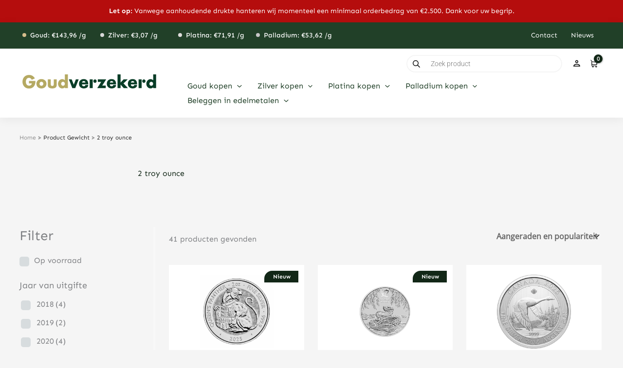

--- FILE ---
content_type: text/html; charset=UTF-8
request_url: https://www.goudverzekerd.nl/gewicht/2-troy-ounce/
body_size: 73231
content:
<!DOCTYPE html>
<html lang="nl-NL" prefix="og: https://ogp.me/ns#">
<head>
<meta charset="UTF-8">
<script>
var gform;gform||(document.addEventListener("gform_main_scripts_loaded",function(){gform.scriptsLoaded=!0}),document.addEventListener("gform/theme/scripts_loaded",function(){gform.themeScriptsLoaded=!0}),window.addEventListener("DOMContentLoaded",function(){gform.domLoaded=!0}),gform={domLoaded:!1,scriptsLoaded:!1,themeScriptsLoaded:!1,isFormEditor:()=>"function"==typeof InitializeEditor,callIfLoaded:function(o){return!(!gform.domLoaded||!gform.scriptsLoaded||!gform.themeScriptsLoaded&&!gform.isFormEditor()||(gform.isFormEditor()&&console.warn("The use of gform.initializeOnLoaded() is deprecated in the form editor context and will be removed in Gravity Forms 3.1."),o(),0))},initializeOnLoaded:function(o){gform.callIfLoaded(o)||(document.addEventListener("gform_main_scripts_loaded",()=>{gform.scriptsLoaded=!0,gform.callIfLoaded(o)}),document.addEventListener("gform/theme/scripts_loaded",()=>{gform.themeScriptsLoaded=!0,gform.callIfLoaded(o)}),window.addEventListener("DOMContentLoaded",()=>{gform.domLoaded=!0,gform.callIfLoaded(o)}))},hooks:{action:{},filter:{}},addAction:function(o,r,e,t){gform.addHook("action",o,r,e,t)},addFilter:function(o,r,e,t){gform.addHook("filter",o,r,e,t)},doAction:function(o){gform.doHook("action",o,arguments)},applyFilters:function(o){return gform.doHook("filter",o,arguments)},removeAction:function(o,r){gform.removeHook("action",o,r)},removeFilter:function(o,r,e){gform.removeHook("filter",o,r,e)},addHook:function(o,r,e,t,n){null==gform.hooks[o][r]&&(gform.hooks[o][r]=[]);var d=gform.hooks[o][r];null==n&&(n=r+"_"+d.length),gform.hooks[o][r].push({tag:n,callable:e,priority:t=null==t?10:t})},doHook:function(r,o,e){var t;if(e=Array.prototype.slice.call(e,1),null!=gform.hooks[r][o]&&((o=gform.hooks[r][o]).sort(function(o,r){return o.priority-r.priority}),o.forEach(function(o){"function"!=typeof(t=o.callable)&&(t=window[t]),"action"==r?t.apply(null,e):e[0]=t.apply(null,e)})),"filter"==r)return e[0]},removeHook:function(o,r,t,n){var e;null!=gform.hooks[o][r]&&(e=(e=gform.hooks[o][r]).filter(function(o,r,e){return!!(null!=n&&n!=o.tag||null!=t&&t!=o.priority)}),gform.hooks[o][r]=e)}});
</script>

<meta name="viewport" content="width=device-width, initial-scale=1">
	 <link rel="profile" href="https://gmpg.org/xfn/11"> 
	 <link rel="preload" href="https://www.goudverzekerd.nl/wp-content/astra-local-fonts/open-sans/memSYaGs126MiZpBA-UvWbX2vVnXBbObj2OVZyOOSr4dVJWUgsjZ0B4gaVI.woff2" as="font" type="font/woff2" crossorigin><link rel="preload" href="https://www.goudverzekerd.nl/wp-content/astra-local-fonts/playfair-display/nuFiD-vYSZviVYUb_rj3ij__anPXDTzYgA.woff2" as="font" type="font/woff2" crossorigin>
<!-- Google Tag Manager for WordPress by gtm4wp.com -->
<script data-cfasync="false" data-pagespeed-no-defer>
	var gtm4wp_datalayer_name = "dataLayer";
	var dataLayer = dataLayer || [];
	const gtm4wp_use_sku_instead = 0;
	const gtm4wp_currency = 'EUR';
	const gtm4wp_product_per_impression = 10;
	const gtm4wp_clear_ecommerce = false;
	const gtm4wp_datalayer_max_timeout = 2000;
</script>
<!-- End Google Tag Manager for WordPress by gtm4wp.com -->
<!-- Search Engine Optimization door Rank Math - https://rankmath.com/ -->
<title>2 troy ounce Archives - Goudverzekerd</title>
<style>.flying-press-lazy-bg{background-image:none!important;}</style>
<link rel='preload' href='https://www.goudverzekerd.nl/wp-content/uploads/2023/06/goudverzekerd-logo.svg' as='image' imagesrcset='' imagesizes=''/>
<link rel='preload' href='https://www.goudverzekerd.nl/wp-content/uploads/2025/03/rqp252s-2025-bullion-royal-tudor-beasts-queens-panther-silver-2oz-coin-reverse-1500x1500-f3a2c67-1024x1024.jpg' as='image' imagesrcset='https://www.goudverzekerd.nl/wp-content/uploads/2025/03/rqp252s-2025-bullion-royal-tudor-beasts-queens-panther-silver-2oz-coin-reverse-1500x1500-f3a2c67-1024x1024.jpg 1024w, https://www.goudverzekerd.nl/wp-content/uploads/2025/03/rqp252s-2025-bullion-royal-tudor-beasts-queens-panther-silver-2oz-coin-reverse-1500x1500-f3a2c67-300x300.jpg 300w, https://www.goudverzekerd.nl/wp-content/uploads/2025/03/rqp252s-2025-bullion-royal-tudor-beasts-queens-panther-silver-2oz-coin-reverse-1500x1500-f3a2c67-150x150.jpg 150w, https://www.goudverzekerd.nl/wp-content/uploads/2025/03/rqp252s-2025-bullion-royal-tudor-beasts-queens-panther-silver-2oz-coin-reverse-1500x1500-f3a2c67-768x768.jpg 768w, https://www.goudverzekerd.nl/wp-content/uploads/2025/03/rqp252s-2025-bullion-royal-tudor-beasts-queens-panther-silver-2oz-coin-reverse-1500x1500-f3a2c67-600x600.jpg 600w, https://www.goudverzekerd.nl/wp-content/uploads/2025/03/rqp252s-2025-bullion-royal-tudor-beasts-queens-panther-silver-2oz-coin-reverse-1500x1500-f3a2c67-100x100.jpg 100w, https://www.goudverzekerd.nl/wp-content/uploads/2025/03/rqp252s-2025-bullion-royal-tudor-beasts-queens-panther-silver-2oz-coin-reverse-1500x1500-f3a2c67-64x64.jpg 64w, https://www.goudverzekerd.nl/wp-content/uploads/2025/03/rqp252s-2025-bullion-royal-tudor-beasts-queens-panther-silver-2oz-coin-reverse-1500x1500-f3a2c67.jpg 1500w' imagesizes='(max-width: 1024px) 100vw, 1024px'/>
<link rel='preload' href='https://www.goudverzekerd.nl/wp-content/uploads/2025/02/Lunar-Series-III-Snake-2-troy-ounce-zilveren-munt-2025.jpg' as='image' imagesrcset='https://www.goudverzekerd.nl/wp-content/uploads/2025/02/Lunar-Series-III-Snake-2-troy-ounce-zilveren-munt-2025.jpg 600w, https://www.goudverzekerd.nl/wp-content/uploads/2025/02/Lunar-Series-III-Snake-2-troy-ounce-zilveren-munt-2025-300x300.jpg 300w, https://www.goudverzekerd.nl/wp-content/uploads/2025/02/Lunar-Series-III-Snake-2-troy-ounce-zilveren-munt-2025-150x150.jpg 150w, https://www.goudverzekerd.nl/wp-content/uploads/2025/02/Lunar-Series-III-Snake-2-troy-ounce-zilveren-munt-2025-400x400.jpg 400w, https://www.goudverzekerd.nl/wp-content/uploads/2025/02/Lunar-Series-III-Snake-2-troy-ounce-zilveren-munt-2025-100x100.jpg 100w, https://www.goudverzekerd.nl/wp-content/uploads/2025/02/Lunar-Series-III-Snake-2-troy-ounce-zilveren-munt-2025-64x64.jpg 64w' imagesizes='(max-width: 600px) 100vw, 600px'/>
<link rel='preload' href='https://www.goudverzekerd.nl/wp-content/uploads/2025/02/2-oz-canada-goose-silver-coin-2025_ojt-0bc7bf20ec344eff867bfdd47a3f4e62@2x.webp' as='image' imagesrcset='https://www.goudverzekerd.nl/wp-content/uploads/2025/02/2-oz-canada-goose-silver-coin-2025_ojt-0bc7bf20ec344eff867bfdd47a3f4e62@2x.webp 920w, https://www.goudverzekerd.nl/wp-content/uploads/2025/02/2-oz-canada-goose-silver-coin-2025_ojt-0bc7bf20ec344eff867bfdd47a3f4e62@2x-300x300.webp 300w, https://www.goudverzekerd.nl/wp-content/uploads/2025/02/2-oz-canada-goose-silver-coin-2025_ojt-0bc7bf20ec344eff867bfdd47a3f4e62@2x-150x150.webp 150w, https://www.goudverzekerd.nl/wp-content/uploads/2025/02/2-oz-canada-goose-silver-coin-2025_ojt-0bc7bf20ec344eff867bfdd47a3f4e62@2x-768x768.webp 768w, https://www.goudverzekerd.nl/wp-content/uploads/2025/02/2-oz-canada-goose-silver-coin-2025_ojt-0bc7bf20ec344eff867bfdd47a3f4e62@2x-400x400.webp 400w, https://www.goudverzekerd.nl/wp-content/uploads/2025/02/2-oz-canada-goose-silver-coin-2025_ojt-0bc7bf20ec344eff867bfdd47a3f4e62@2x-600x600.webp 600w, https://www.goudverzekerd.nl/wp-content/uploads/2025/02/2-oz-canada-goose-silver-coin-2025_ojt-0bc7bf20ec344eff867bfdd47a3f4e62@2x-100x100.webp 100w, https://www.goudverzekerd.nl/wp-content/uploads/2025/02/2-oz-canada-goose-silver-coin-2025_ojt-0bc7bf20ec344eff867bfdd47a3f4e62@2x-64x64.webp 64w' imagesizes='(max-width: 920px) 100vw, 920px'/>
<link rel='preload' href='https://www.goudverzekerd.nl/wp-content/uploads/2025/02/249298_rev-1200.webp' as='image' imagesrcset='https://www.goudverzekerd.nl/wp-content/uploads/2025/02/249298_rev-1200.webp 500w, https://www.goudverzekerd.nl/wp-content/uploads/2025/02/249298_rev-1200-300x300.webp 300w, https://www.goudverzekerd.nl/wp-content/uploads/2025/02/249298_rev-1200-150x150.webp 150w, https://www.goudverzekerd.nl/wp-content/uploads/2025/02/249298_rev-1200-400x400.webp 400w, https://www.goudverzekerd.nl/wp-content/uploads/2025/02/249298_rev-1200-100x100.webp 100w, https://www.goudverzekerd.nl/wp-content/uploads/2025/02/249298_rev-1200-64x64.webp 64w' imagesizes='(max-width: 500px) 100vw, 500px'/>
<link rel='preload' href='https://www.goudverzekerd.nl/wp-content/uploads/2024/11/2-oz-lunar-iii-snake-gold-2025_5a4-99584698a05fe73c92c46f0360650c41@2x.webp' as='image' imagesrcset='https://www.goudverzekerd.nl/wp-content/uploads/2024/11/2-oz-lunar-iii-snake-gold-2025_5a4-99584698a05fe73c92c46f0360650c41@2x.webp 920w, https://www.goudverzekerd.nl/wp-content/uploads/2024/11/2-oz-lunar-iii-snake-gold-2025_5a4-99584698a05fe73c92c46f0360650c41@2x-300x300.webp 300w, https://www.goudverzekerd.nl/wp-content/uploads/2024/11/2-oz-lunar-iii-snake-gold-2025_5a4-99584698a05fe73c92c46f0360650c41@2x-150x150.webp 150w, https://www.goudverzekerd.nl/wp-content/uploads/2024/11/2-oz-lunar-iii-snake-gold-2025_5a4-99584698a05fe73c92c46f0360650c41@2x-768x768.webp 768w, https://www.goudverzekerd.nl/wp-content/uploads/2024/11/2-oz-lunar-iii-snake-gold-2025_5a4-99584698a05fe73c92c46f0360650c41@2x-600x600.webp 600w, https://www.goudverzekerd.nl/wp-content/uploads/2024/11/2-oz-lunar-iii-snake-gold-2025_5a4-99584698a05fe73c92c46f0360650c41@2x-100x100.webp 100w, https://www.goudverzekerd.nl/wp-content/uploads/2024/11/2-oz-lunar-iii-snake-gold-2025_5a4-99584698a05fe73c92c46f0360650c41@2x-64x64.webp 64w' imagesizes='(max-width: 920px) 100vw, 920px'/>
<link rel='preload' href='https://www.goudverzekerd.nl/wp-content/uploads/2024/07/2024-gb-2-oz-silver-royal-tudor-beasts-tudor-dragon-bu_300339_slab.jpg' as='image' imagesrcset='https://www.goudverzekerd.nl/wp-content/uploads/2024/07/2024-gb-2-oz-silver-royal-tudor-beasts-tudor-dragon-bu_300339_slab.jpg 560w, https://www.goudverzekerd.nl/wp-content/uploads/2024/07/2024-gb-2-oz-silver-royal-tudor-beasts-tudor-dragon-bu_300339_slab-300x300.jpg 300w, https://www.goudverzekerd.nl/wp-content/uploads/2024/07/2024-gb-2-oz-silver-royal-tudor-beasts-tudor-dragon-bu_300339_slab-150x150.jpg 150w, https://www.goudverzekerd.nl/wp-content/uploads/2024/07/2024-gb-2-oz-silver-royal-tudor-beasts-tudor-dragon-bu_300339_slab-100x100.jpg 100w, https://www.goudverzekerd.nl/wp-content/uploads/2024/07/2024-gb-2-oz-silver-royal-tudor-beasts-tudor-dragon-bu_300339_slab-64x64.jpg 64w' imagesizes='(max-width: 560px) 100vw, 560px'/>
<link rel='preload' href='https://www.goudverzekerd.nl/wp-content/astra-local-fonts/open-sans/memSYaGs126MiZpBA-UvWbX2vVnXBbObj2OVZyOOSr4dVJWUgsjZ0B4gaVI.woff2' as='font' type='font/woff2' fetchpriority='high' crossorigin='anonymous'><link rel='preload' href='https://www.goudverzekerd.nl/wp-content/astra-local-fonts/playfair-display/nuFiD-vYSZviVYUb_rj3ij__anPXDTzYgA.woff2' as='font' type='font/woff2' fetchpriority='high' crossorigin='anonymous'><link rel='preload' href='https://www.goudverzekerd.nl/wp-content/uploads/elementor/google-fonts/fonts/sen-6xkjdsxyi9_3npwn.woff2' as='font' type='font/woff2' fetchpriority='high' crossorigin='anonymous'><link rel='preload' href='https://www.goudverzekerd.nl/wp-content/uploads/elementor/google-fonts/fonts/roboto-kfo7cnqeu92fr1me7ksn66agldtyluama3yuba.woff2' as='font' type='font/woff2' fetchpriority='high' crossorigin='anonymous'><link rel='preload' href='https://www.goudverzekerd.nl/wp-content/uploads/elementor/google-fonts/fonts/lora-0qivmx1d_joumwr7iw.woff2' as='font' type='font/woff2' fetchpriority='high' crossorigin='anonymous'>
<meta name="robots" content="follow, index, max-snippet:-1, max-video-preview:-1, max-image-preview:large"/>
<link rel="canonical" href="https://www.goudverzekerd.nl/gewicht/2-troy-ounce/" />
<link rel="next" href="https://www.goudverzekerd.nl/gewicht/2-troy-ounce/page/2/" />
<meta property="og:locale" content="nl_NL" />
<meta property="og:type" content="article" />
<meta property="og:title" content="2 troy ounce Archives - Goudverzekerd" />
<meta property="og:url" content="https://www.goudverzekerd.nl/gewicht/2-troy-ounce/" />
<meta property="og:site_name" content="Goudverzekerd" />
<meta property="article:publisher" content="https://www.facebook.com/goudverzekerd/" />
<meta name="twitter:card" content="summary_large_image" />
<meta name="twitter:title" content="2 troy ounce Archives - Goudverzekerd" />
<meta name="twitter:site" content="@goudverzekerd" />
<meta name="twitter:label1" content="Producten" />
<meta name="twitter:data1" content="41" />
<script type="application/ld+json" class="rank-math-schema">{"@context":"https://schema.org","@graph":[{"@type":"Organization","@id":"https://www.goudverzekerd.nl/#organization","name":"Goudverzekerd","sameAs":["https://www.facebook.com/goudverzekerd/","https://twitter.com/goudverzekerd","http://instagram.com/goudverzekerd"]},{"@type":"WebSite","@id":"https://www.goudverzekerd.nl/#website","url":"https://www.goudverzekerd.nl","name":"Goudverzekerd","publisher":{"@id":"https://www.goudverzekerd.nl/#organization"},"inLanguage":"nl-NL"},{"@type":"BreadcrumbList","@id":"https://www.goudverzekerd.nl/gewicht/2-troy-ounce/#breadcrumb","itemListElement":[{"@type":"ListItem","position":"1","item":{"@id":"https://www.goudverzekerd.nl","name":"Home"}},{"@type":"ListItem","position":"2","item":{"@id":"https://www.goudverzekerd.nl/gewicht/2-troy-ounce/","name":"2 troy ounce"}}]},{"@type":"CollectionPage","@id":"https://www.goudverzekerd.nl/gewicht/2-troy-ounce/#webpage","url":"https://www.goudverzekerd.nl/gewicht/2-troy-ounce/","name":"2 troy ounce Archives - Goudverzekerd","isPartOf":{"@id":"https://www.goudverzekerd.nl/#website"},"inLanguage":"nl-NL","breadcrumb":{"@id":"https://www.goudverzekerd.nl/gewicht/2-troy-ounce/#breadcrumb"}}]}</script>
<!-- /Rank Math WordPress SEO plugin -->

<link rel='dns-prefetch' href='//www.google.com' />
<link rel="alternate" type="application/rss+xml" title="Goudverzekerd &raquo; feed" href="https://www.goudverzekerd.nl/feed/" />
<link rel="alternate" type="application/rss+xml" title="Goudverzekerd &raquo; reacties feed" href="https://www.goudverzekerd.nl/comments/feed/" />
<link rel="alternate" type="application/rss+xml" title="Goudverzekerd &raquo; 2 troy ounce Gewicht feed" href="https://www.goudverzekerd.nl/gewicht/2-troy-ounce/feed/" />
<style id='wp-img-auto-sizes-contain-inline-css'>img:is([sizes=auto i],[sizes^="auto," i]){contain-intrinsic-size:3000px 1500px}
/*# sourceURL=wp-img-auto-sizes-contain-inline-css */</style>
<link rel='stylesheet' id='astra-theme-css-css' href='https://www.goudverzekerd.nl/wp-content/cache/flying-press/063387c1aadb.main.min.css' media='all' />
<link rel='stylesheet' id='astra-google-fonts-css' href='https://www.goudverzekerd.nl/wp-content/cache/flying-press/f8da9e21c496.astra-local-fonts.css' media='all' />
<link rel='stylesheet' id='astra-theme-dynamic-css' href='https://www.goudverzekerd.nl/wp-content/cache/flying-press/e930354a3eb6.astra-theme-dynamic-css-pa_gewicht-936.css' media='all' />
<style id='gutenberg-content-editor-style-inline-css'>.wp-block-create-block-content-commands{background-color:#21759b;color:#fff;padding:2px}.block-editor-block-toolbar .dashicons-admin-generic,.dashicons-screenoptions.seoaic-icon{background-color:#000;background-image:url(/wp-content/plugins/seoai-client/gutenberg/content-editor/build/content-editor/../images/s-logo.88bc4401.png)!important;background-position:center 5px;background-repeat:no-repeat;background-size:60%;height:28px;width:28px}.block-editor-block-toolbar .dashicons-admin-generic:before,.dashicons-screenoptions.seoaic-icon:before{content:""!important}

/*# sourceURL=https://www.goudverzekerd.nl/wp-content/plugins/seoai-client/gutenberg/content-editor/build/content-editor/style-index.css */</style>
<style id='seoaic-faq-block-style-inline-css'>.wp-block-create-block-content-commands{background-color:#21759b;color:#fff;padding:2px}

/*# sourceURL=https://www.goudverzekerd.nl/wp-content/plugins/seoai-client/gutenberg/content-editor/build/blocks/faq/style-index.css */</style>
<style id='seoaic-generate-image-block-style-inline-css'>.seoaic-generated-image-section img{max-width:100%}

/*# sourceURL=https://www.goudverzekerd.nl/wp-content/plugins/seoai-client/gutenberg/content-editor/build/blocks/generate-image/style-index.css */</style>
<style id='seoaic-multistep-lead-block-style-inline-css'>/*# sourceURL=https://www.goudverzekerd.nl/wp-content/plugins/seoai-client/gutenberg/content-editor/build/blocks/multistep-lead-form/style-index.css */</style>
<style id='seoaic-interactive-article-block-style-inline-css'>.seoaic-ia .wp-block-post-content{position:relative}.seoaic-ia .seoaic-interactive-article-block~*{left:-300px;opacity:0;position:absolute}.seoaic-ia .seoaic-interactive-article-block~.show-animate{animation-duration:.5s;animation-fill-mode:forwards;animation-name:show-animate;position:relative}.seoaic-ia .seoaic-interactive-article-block .seoaic-ia-buttons-content{display:flex;flex-wrap:wrap;gap:5px}.seoaic-ia .seoaic-interactive-article-block .seoaic-ia-buttons-content button{border-style:solid;cursor:pointer;padding:15px;transition:all .2s linear}.seoaic-ia .seoaic-interactive-article-block .seoaic-ia-buttons-content button:not([disabled]):hover{box-shadow:2px 2px 3px 1px #000}.seoaic-ia .seoaic-interactive-article-block .seoaic-ia-buttons-content button:disabled{opacity:.5;pointer-events:none}.seoaic-ia .seoaic-interactive-article-block .seoaic-ia-multi-items-wrapper{display:flex;flex-wrap:wrap;gap:5px;margin:1rem 0}.seoaic-ia .seoaic-interactive-article-block .seoaic-ia-multi-item{border-style:solid;cursor:pointer;display:flex;margin:0;padding:15px;-webkit-user-select:none;-moz-user-select:none;user-select:none}.seoaic-ia .seoaic-interactive-article-block .seoaic-ia-textarea-content textarea{background:#fff;border:0;box-shadow:inset 0 2px 6px 0 rgba(0,0,0,.11);box-sizing:border-box;height:80px;margin:0;outline:unset;padding:20px;width:100%}@keyframes show-animate{0%{left:-300px;opacity:0}to{left:0;opacity:1}}.seoaic-ia-inactive-message:before{background-color:rgba(255,0,0,.1);border:1px solid #ffb5b6;border-left:4px solid #d63638;border-radius:5px;content:attr(data-text);display:block;padding:5px 12px}

/*# sourceURL=https://www.goudverzekerd.nl/wp-content/plugins/seoai-client/gutenberg/content-editor/build/blocks/interactive-article/style-index.css */</style>
<style id='global-styles-inline-css'>:root{--wp--preset--aspect-ratio--square: 1;--wp--preset--aspect-ratio--4-3: 4/3;--wp--preset--aspect-ratio--3-4: 3/4;--wp--preset--aspect-ratio--3-2: 3/2;--wp--preset--aspect-ratio--2-3: 2/3;--wp--preset--aspect-ratio--16-9: 16/9;--wp--preset--aspect-ratio--9-16: 9/16;--wp--preset--color--black: #000000;--wp--preset--color--cyan-bluish-gray: #abb8c3;--wp--preset--color--white: #ffffff;--wp--preset--color--pale-pink: #f78da7;--wp--preset--color--vivid-red: #cf2e2e;--wp--preset--color--luminous-vivid-orange: #ff6900;--wp--preset--color--luminous-vivid-amber: #fcb900;--wp--preset--color--light-green-cyan: #7bdcb5;--wp--preset--color--vivid-green-cyan: #00d084;--wp--preset--color--pale-cyan-blue: #8ed1fc;--wp--preset--color--vivid-cyan-blue: #0693e3;--wp--preset--color--vivid-purple: #9b51e0;--wp--preset--color--ast-global-color-0: var(--ast-global-color-0);--wp--preset--color--ast-global-color-1: var(--ast-global-color-1);--wp--preset--color--ast-global-color-2: var(--ast-global-color-2);--wp--preset--color--ast-global-color-3: var(--ast-global-color-3);--wp--preset--color--ast-global-color-4: var(--ast-global-color-4);--wp--preset--color--ast-global-color-5: var(--ast-global-color-5);--wp--preset--color--ast-global-color-6: var(--ast-global-color-6);--wp--preset--color--ast-global-color-7: var(--ast-global-color-7);--wp--preset--color--ast-global-color-8: var(--ast-global-color-8);--wp--preset--gradient--vivid-cyan-blue-to-vivid-purple: linear-gradient(135deg,rgb(6,147,227) 0%,rgb(155,81,224) 100%);--wp--preset--gradient--light-green-cyan-to-vivid-green-cyan: linear-gradient(135deg,rgb(122,220,180) 0%,rgb(0,208,130) 100%);--wp--preset--gradient--luminous-vivid-amber-to-luminous-vivid-orange: linear-gradient(135deg,rgb(252,185,0) 0%,rgb(255,105,0) 100%);--wp--preset--gradient--luminous-vivid-orange-to-vivid-red: linear-gradient(135deg,rgb(255,105,0) 0%,rgb(207,46,46) 100%);--wp--preset--gradient--very-light-gray-to-cyan-bluish-gray: linear-gradient(135deg,rgb(238,238,238) 0%,rgb(169,184,195) 100%);--wp--preset--gradient--cool-to-warm-spectrum: linear-gradient(135deg,rgb(74,234,220) 0%,rgb(151,120,209) 20%,rgb(207,42,186) 40%,rgb(238,44,130) 60%,rgb(251,105,98) 80%,rgb(254,248,76) 100%);--wp--preset--gradient--blush-light-purple: linear-gradient(135deg,rgb(255,206,236) 0%,rgb(152,150,240) 100%);--wp--preset--gradient--blush-bordeaux: linear-gradient(135deg,rgb(254,205,165) 0%,rgb(254,45,45) 50%,rgb(107,0,62) 100%);--wp--preset--gradient--luminous-dusk: linear-gradient(135deg,rgb(255,203,112) 0%,rgb(199,81,192) 50%,rgb(65,88,208) 100%);--wp--preset--gradient--pale-ocean: linear-gradient(135deg,rgb(255,245,203) 0%,rgb(182,227,212) 50%,rgb(51,167,181) 100%);--wp--preset--gradient--electric-grass: linear-gradient(135deg,rgb(202,248,128) 0%,rgb(113,206,126) 100%);--wp--preset--gradient--midnight: linear-gradient(135deg,rgb(2,3,129) 0%,rgb(40,116,252) 100%);--wp--preset--font-size--small: 13px;--wp--preset--font-size--medium: 20px;--wp--preset--font-size--large: 36px;--wp--preset--font-size--x-large: 42px;--wp--preset--spacing--20: 0.44rem;--wp--preset--spacing--30: 0.67rem;--wp--preset--spacing--40: 1rem;--wp--preset--spacing--50: 1.5rem;--wp--preset--spacing--60: 2.25rem;--wp--preset--spacing--70: 3.38rem;--wp--preset--spacing--80: 5.06rem;--wp--preset--shadow--natural: 6px 6px 9px rgba(0, 0, 0, 0.2);--wp--preset--shadow--deep: 12px 12px 50px rgba(0, 0, 0, 0.4);--wp--preset--shadow--sharp: 6px 6px 0px rgba(0, 0, 0, 0.2);--wp--preset--shadow--outlined: 6px 6px 0px -3px rgb(255, 255, 255), 6px 6px rgb(0, 0, 0);--wp--preset--shadow--crisp: 6px 6px 0px rgb(0, 0, 0);}:root { --wp--style--global--content-size: var(--wp--custom--ast-content-width-size);--wp--style--global--wide-size: var(--wp--custom--ast-wide-width-size); }:where(body) { margin: 0; }.wp-site-blocks > .alignleft { float: left; margin-right: 2em; }.wp-site-blocks > .alignright { float: right; margin-left: 2em; }.wp-site-blocks > .aligncenter { justify-content: center; margin-left: auto; margin-right: auto; }:where(.wp-site-blocks) > * { margin-block-start: 24px; margin-block-end: 0; }:where(.wp-site-blocks) > :first-child { margin-block-start: 0; }:where(.wp-site-blocks) > :last-child { margin-block-end: 0; }:root { --wp--style--block-gap: 24px; }:root :where(.is-layout-flow) > :first-child{margin-block-start: 0;}:root :where(.is-layout-flow) > :last-child{margin-block-end: 0;}:root :where(.is-layout-flow) > *{margin-block-start: 24px;margin-block-end: 0;}:root :where(.is-layout-constrained) > :first-child{margin-block-start: 0;}:root :where(.is-layout-constrained) > :last-child{margin-block-end: 0;}:root :where(.is-layout-constrained) > *{margin-block-start: 24px;margin-block-end: 0;}:root :where(.is-layout-flex){gap: 24px;}:root :where(.is-layout-grid){gap: 24px;}.is-layout-flow > .alignleft{float: left;margin-inline-start: 0;margin-inline-end: 2em;}.is-layout-flow > .alignright{float: right;margin-inline-start: 2em;margin-inline-end: 0;}.is-layout-flow > .aligncenter{margin-left: auto !important;margin-right: auto !important;}.is-layout-constrained > .alignleft{float: left;margin-inline-start: 0;margin-inline-end: 2em;}.is-layout-constrained > .alignright{float: right;margin-inline-start: 2em;margin-inline-end: 0;}.is-layout-constrained > .aligncenter{margin-left: auto !important;margin-right: auto !important;}.is-layout-constrained > :where(:not(.alignleft):not(.alignright):not(.alignfull)){max-width: var(--wp--style--global--content-size);margin-left: auto !important;margin-right: auto !important;}.is-layout-constrained > .alignwide{max-width: var(--wp--style--global--wide-size);}body .is-layout-flex{display: flex;}.is-layout-flex{flex-wrap: wrap;align-items: center;}.is-layout-flex > :is(*, div){margin: 0;}body .is-layout-grid{display: grid;}.is-layout-grid > :is(*, div){margin: 0;}body{padding-top: 0px;padding-right: 0px;padding-bottom: 0px;padding-left: 0px;}a:where(:not(.wp-element-button)){text-decoration: none;}:root :where(.wp-element-button, .wp-block-button__link){background-color: #32373c;border-width: 0;color: #fff;font-family: inherit;font-size: inherit;font-style: inherit;font-weight: inherit;letter-spacing: inherit;line-height: inherit;padding-top: calc(0.667em + 2px);padding-right: calc(1.333em + 2px);padding-bottom: calc(0.667em + 2px);padding-left: calc(1.333em + 2px);text-decoration: none;text-transform: inherit;}.has-black-color{color: var(--wp--preset--color--black) !important;}.has-cyan-bluish-gray-color{color: var(--wp--preset--color--cyan-bluish-gray) !important;}.has-white-color{color: var(--wp--preset--color--white) !important;}.has-pale-pink-color{color: var(--wp--preset--color--pale-pink) !important;}.has-vivid-red-color{color: var(--wp--preset--color--vivid-red) !important;}.has-luminous-vivid-orange-color{color: var(--wp--preset--color--luminous-vivid-orange) !important;}.has-luminous-vivid-amber-color{color: var(--wp--preset--color--luminous-vivid-amber) !important;}.has-light-green-cyan-color{color: var(--wp--preset--color--light-green-cyan) !important;}.has-vivid-green-cyan-color{color: var(--wp--preset--color--vivid-green-cyan) !important;}.has-pale-cyan-blue-color{color: var(--wp--preset--color--pale-cyan-blue) !important;}.has-vivid-cyan-blue-color{color: var(--wp--preset--color--vivid-cyan-blue) !important;}.has-vivid-purple-color{color: var(--wp--preset--color--vivid-purple) !important;}.has-ast-global-color-0-color{color: var(--wp--preset--color--ast-global-color-0) !important;}.has-ast-global-color-1-color{color: var(--wp--preset--color--ast-global-color-1) !important;}.has-ast-global-color-2-color{color: var(--wp--preset--color--ast-global-color-2) !important;}.has-ast-global-color-3-color{color: var(--wp--preset--color--ast-global-color-3) !important;}.has-ast-global-color-4-color{color: var(--wp--preset--color--ast-global-color-4) !important;}.has-ast-global-color-5-color{color: var(--wp--preset--color--ast-global-color-5) !important;}.has-ast-global-color-6-color{color: var(--wp--preset--color--ast-global-color-6) !important;}.has-ast-global-color-7-color{color: var(--wp--preset--color--ast-global-color-7) !important;}.has-ast-global-color-8-color{color: var(--wp--preset--color--ast-global-color-8) !important;}.has-black-background-color{background-color: var(--wp--preset--color--black) !important;}.has-cyan-bluish-gray-background-color{background-color: var(--wp--preset--color--cyan-bluish-gray) !important;}.has-white-background-color{background-color: var(--wp--preset--color--white) !important;}.has-pale-pink-background-color{background-color: var(--wp--preset--color--pale-pink) !important;}.has-vivid-red-background-color{background-color: var(--wp--preset--color--vivid-red) !important;}.has-luminous-vivid-orange-background-color{background-color: var(--wp--preset--color--luminous-vivid-orange) !important;}.has-luminous-vivid-amber-background-color{background-color: var(--wp--preset--color--luminous-vivid-amber) !important;}.has-light-green-cyan-background-color{background-color: var(--wp--preset--color--light-green-cyan) !important;}.has-vivid-green-cyan-background-color{background-color: var(--wp--preset--color--vivid-green-cyan) !important;}.has-pale-cyan-blue-background-color{background-color: var(--wp--preset--color--pale-cyan-blue) !important;}.has-vivid-cyan-blue-background-color{background-color: var(--wp--preset--color--vivid-cyan-blue) !important;}.has-vivid-purple-background-color{background-color: var(--wp--preset--color--vivid-purple) !important;}.has-ast-global-color-0-background-color{background-color: var(--wp--preset--color--ast-global-color-0) !important;}.has-ast-global-color-1-background-color{background-color: var(--wp--preset--color--ast-global-color-1) !important;}.has-ast-global-color-2-background-color{background-color: var(--wp--preset--color--ast-global-color-2) !important;}.has-ast-global-color-3-background-color{background-color: var(--wp--preset--color--ast-global-color-3) !important;}.has-ast-global-color-4-background-color{background-color: var(--wp--preset--color--ast-global-color-4) !important;}.has-ast-global-color-5-background-color{background-color: var(--wp--preset--color--ast-global-color-5) !important;}.has-ast-global-color-6-background-color{background-color: var(--wp--preset--color--ast-global-color-6) !important;}.has-ast-global-color-7-background-color{background-color: var(--wp--preset--color--ast-global-color-7) !important;}.has-ast-global-color-8-background-color{background-color: var(--wp--preset--color--ast-global-color-8) !important;}.has-black-border-color{border-color: var(--wp--preset--color--black) !important;}.has-cyan-bluish-gray-border-color{border-color: var(--wp--preset--color--cyan-bluish-gray) !important;}.has-white-border-color{border-color: var(--wp--preset--color--white) !important;}.has-pale-pink-border-color{border-color: var(--wp--preset--color--pale-pink) !important;}.has-vivid-red-border-color{border-color: var(--wp--preset--color--vivid-red) !important;}.has-luminous-vivid-orange-border-color{border-color: var(--wp--preset--color--luminous-vivid-orange) !important;}.has-luminous-vivid-amber-border-color{border-color: var(--wp--preset--color--luminous-vivid-amber) !important;}.has-light-green-cyan-border-color{border-color: var(--wp--preset--color--light-green-cyan) !important;}.has-vivid-green-cyan-border-color{border-color: var(--wp--preset--color--vivid-green-cyan) !important;}.has-pale-cyan-blue-border-color{border-color: var(--wp--preset--color--pale-cyan-blue) !important;}.has-vivid-cyan-blue-border-color{border-color: var(--wp--preset--color--vivid-cyan-blue) !important;}.has-vivid-purple-border-color{border-color: var(--wp--preset--color--vivid-purple) !important;}.has-ast-global-color-0-border-color{border-color: var(--wp--preset--color--ast-global-color-0) !important;}.has-ast-global-color-1-border-color{border-color: var(--wp--preset--color--ast-global-color-1) !important;}.has-ast-global-color-2-border-color{border-color: var(--wp--preset--color--ast-global-color-2) !important;}.has-ast-global-color-3-border-color{border-color: var(--wp--preset--color--ast-global-color-3) !important;}.has-ast-global-color-4-border-color{border-color: var(--wp--preset--color--ast-global-color-4) !important;}.has-ast-global-color-5-border-color{border-color: var(--wp--preset--color--ast-global-color-5) !important;}.has-ast-global-color-6-border-color{border-color: var(--wp--preset--color--ast-global-color-6) !important;}.has-ast-global-color-7-border-color{border-color: var(--wp--preset--color--ast-global-color-7) !important;}.has-ast-global-color-8-border-color{border-color: var(--wp--preset--color--ast-global-color-8) !important;}.has-vivid-cyan-blue-to-vivid-purple-gradient-background{background: var(--wp--preset--gradient--vivid-cyan-blue-to-vivid-purple) !important;}.has-light-green-cyan-to-vivid-green-cyan-gradient-background{background: var(--wp--preset--gradient--light-green-cyan-to-vivid-green-cyan) !important;}.has-luminous-vivid-amber-to-luminous-vivid-orange-gradient-background{background: var(--wp--preset--gradient--luminous-vivid-amber-to-luminous-vivid-orange) !important;}.has-luminous-vivid-orange-to-vivid-red-gradient-background{background: var(--wp--preset--gradient--luminous-vivid-orange-to-vivid-red) !important;}.has-very-light-gray-to-cyan-bluish-gray-gradient-background{background: var(--wp--preset--gradient--very-light-gray-to-cyan-bluish-gray) !important;}.has-cool-to-warm-spectrum-gradient-background{background: var(--wp--preset--gradient--cool-to-warm-spectrum) !important;}.has-blush-light-purple-gradient-background{background: var(--wp--preset--gradient--blush-light-purple) !important;}.has-blush-bordeaux-gradient-background{background: var(--wp--preset--gradient--blush-bordeaux) !important;}.has-luminous-dusk-gradient-background{background: var(--wp--preset--gradient--luminous-dusk) !important;}.has-pale-ocean-gradient-background{background: var(--wp--preset--gradient--pale-ocean) !important;}.has-electric-grass-gradient-background{background: var(--wp--preset--gradient--electric-grass) !important;}.has-midnight-gradient-background{background: var(--wp--preset--gradient--midnight) !important;}.has-small-font-size{font-size: var(--wp--preset--font-size--small) !important;}.has-medium-font-size{font-size: var(--wp--preset--font-size--medium) !important;}.has-large-font-size{font-size: var(--wp--preset--font-size--large) !important;}.has-x-large-font-size{font-size: var(--wp--preset--font-size--x-large) !important;}
:root :where(.wp-block-pullquote){font-size: 1.5em;line-height: 1.6;}
/*# sourceURL=global-styles-inline-css */</style>
<link rel='stylesheet' id='crm-integration-for-zoho-css' href='https://www.goudverzekerd.nl/wp-content/cache/flying-press/e6094661d892.crm-integration-for-zoho-public.css' media='all' />
<link rel='stylesheet' id='seoaic_front_main_css-css' href='https://www.goudverzekerd.nl/wp-content/cache/flying-press/c849cadfaa79.front.min.css' media='all' />
<style id='seoaic_front_main_css-inline-css'>.seoaic-multistep-form {
                border-radius: 0px !important;
                border: 0px solid #000 !important;
            }

            .seoaic-multistep-form .seoaic-ms-chat-header {
                background: #000;
                color: #fff;
            }

            .seoaic-multistep-form .seoaic-ms-steps-wrapper {
                background-color: #fff !important;
            }

            div.seoaic-multistep-form .seoaic-ms-step-question {
                background: #fff;
                color: #100717;
                font-size: 13px;
                border-radius: 0px;
                border: 0px solid #000 !important;
            }

            .seoaic-multistep-form .seoaic-ms-text-message-wrapper {
                background: #fff;
                color: #100717;
                font-size: 13px ;
                border-radius: 0px;
                border: 0px solid #000;
            }
            .seoaic-multistep-form .seoaic-ms-multi-items-wrapper label {
                background: #fff;
                color: #100717;
                font-size: 13px;
                border-radius: 0px;
                border: 0px solid #000;
            }

            .seoaic-multistep-form .seoaic-ms-textarea-content textarea {
                border-radius: 0px;
                outline: 1px solid #fff;
            }

            .seoaic-multistep-form .seoaic-ms-contact-fields-wrapper {
                background: #fff;
                border-radius: 0px;
                border: 0px solid #000;
            }

            .seoaic-multistep-form .seoaic-ms-contact-field {
                border-radius: 0px;
                outline: 1px solid #fff;
                font-size: 13px;
            }

            .seoaic-multistep-form .seoaic-ms-contact-field-content label {
                color: #100717;
                font-size: 13px;
            }

            .seoaic-multistep-form .seoaic-ms-buttons-wrapper button {
                background: #fff !important;
                color: #100717 !important;
                font-size: 13px !important;
                border-radius: 0px !important;
                border: 0px solid #000 !important;
            }

            .seoaic-multistep-form .seoaic-ms-answer-item {
                background: #fff;
                color: #100717;
                font-size: 13px;
                border-radius: 0px;
                border: 0px solid #000;
            }

            .seoaic-multistep-form .seoaic-ms-bot-icon.show {
                background-color: #000;
                background-size: 100% 100%;
                background-position: center center;
                background-repeat: no-repeat;
                border-radius: 0px;
                border: 0px solid #000;
                width: 46px;
                height: 46px;
                left: 0;
                box-sizing: content-box;
            }

            .seoaic-multistep-form .seoaic-multistep-progress {
                height: 5px;
                background-color: #000;
            }

            .seoaic-ms-open,
            .seoaic-ms-closed-msg {
                background-color: #000;
                color: #fff;
            }

            .seoaic-ms-closed-msg-close-icon {
                color: #fff;
            }

            .seoaic-ms-clised-msg-connector {
                background-color: #000;
            }
        


            .seoaic-ia-buttons-content button {
                background: #fff;
                color: #100717;
                font-size: 13px;
                border-radius: 0px;
                border: 0px solid #000;
            }

            .seoaic-ia-multi-items-wrapper label {
                background: #fff;
                color: #100717;
                font-size: 13px;
                border-radius: 0px;
                border: 0px solid #000;
            }

            .seoaic-ia-textarea-content textarea {
                border-radius: 0px;
                outline: 1px solid #fff;
            }

        
/*# sourceURL=seoaic_front_main_css-inline-css */</style>
<link rel='stylesheet' id='dashicons-css' href='https://www.goudverzekerd.nl/wp-content/cache/flying-press/6c05185027c3.dashicons.min.css' media='all' />
<link rel='stylesheet' id='woof-css' href='https://www.goudverzekerd.nl/wp-content/cache/flying-press/ecb5596a96cb.front.css' media='all' />
<style id='woof-inline-css'>.woof_products_top_panel li span, .woof_products_top_panel2 li span{background: url(https://www.goudverzekerd.nl/wp-content/plugins/woocommerce-products-filter/img/delete.png);background-size: 14px 14px;background-repeat: no-repeat;background-position: right;}
.woof_edit_view{
                    display: none;
                }
.woof_childs_list_opener{
display:none !important;
}

/*# sourceURL=woof-inline-css */</style>
<link rel='stylesheet' id='chosen-drop-down-css' href='https://www.goudverzekerd.nl/wp-content/cache/flying-press/72e9b866ac4b.chosen.min.css' media='all' />
<link rel='stylesheet' id='icheck-jquery-color-css' href='https://www.goudverzekerd.nl/wp-content/cache/flying-press/45ebaa880b36.flat.css' media='all' />
<link rel='stylesheet' id='woof_by_instock_html_items-css' href='https://www.goudverzekerd.nl/wp-content/cache/flying-press/42adace676f5.by_instock.css' media='all' />
<link rel='stylesheet' id='woof_by_onsales_html_items-css' href='https://www.goudverzekerd.nl/wp-content/cache/flying-press/cf3a71f4f059.by_onsales.css' media='all' />
<link rel='stylesheet' id='woof_color_html_items-css' href='https://www.goudverzekerd.nl/wp-content/cache/flying-press/477ae0fe6fff.color.css' media='all' />
<link rel='stylesheet' id='woof_label_html_items-css' href='https://www.goudverzekerd.nl/wp-content/cache/flying-press/9f98a7262163.label.css' media='all' />
<link rel='stylesheet' id='woocommerce-layout-css' href='https://www.goudverzekerd.nl/wp-content/cache/flying-press/4321978db50e.woocommerce-layout-grid.min.css' media='all' />
<link rel='stylesheet' id='woocommerce-smallscreen-css' href='https://www.goudverzekerd.nl/wp-content/cache/flying-press/c2d207510c56.woocommerce-smallscreen-grid.min.css' media='only screen and (max-width: 921px)' />
<link rel='stylesheet' id='woocommerce-general-css' href='https://www.goudverzekerd.nl/wp-content/cache/flying-press/6d3c9c9916f7.woocommerce-grid.min.css' media='all' />
<style id='woocommerce-general-inline-css'>.woocommerce-js a.button, .woocommerce button.button, .woocommerce input.button, .woocommerce #respond input#submit {
						font-size: 100%;
						line-height: 1;
						text-decoration: none;
						overflow: visible;
						padding: 0.5em 0.75em;
						font-weight: 700;
						border-radius: 3px;
						color: $secondarytext;
						background-color: $secondary;
						border: 0;
					}
					.woocommerce-js a.button:hover, .woocommerce button.button:hover, .woocommerce input.button:hover, .woocommerce #respond input#submit:hover {
						background-color: #dad8da;
						background-image: none;
						color: #515151;
					}
				#customer_details h3:not(.elementor-widget-woocommerce-checkout-page h3){font-size:1.2rem;padding:20px 0 14px;margin:0 0 20px;border-bottom:1px solid var(--ast-border-color);font-weight:700;}form #order_review_heading:not(.elementor-widget-woocommerce-checkout-page #order_review_heading){border-width:2px 2px 0 2px;border-style:solid;font-size:1.2rem;margin:0;padding:1.5em 1.5em 1em;border-color:var(--ast-border-color);font-weight:700;}.woocommerce-Address h3, .cart-collaterals h2{font-size:1.2rem;padding:.7em 1em;}.woocommerce-cart .cart-collaterals .cart_totals>h2{font-weight:700;}form #order_review:not(.elementor-widget-woocommerce-checkout-page #order_review){padding:0 2em;border-width:0 2px 2px;border-style:solid;border-color:var(--ast-border-color);}ul#shipping_method li:not(.elementor-widget-woocommerce-cart #shipping_method li){margin:0;padding:0.25em 0 0.25em 22px;text-indent:-22px;list-style:none outside;}.woocommerce span.onsale, .wc-block-grid__product .wc-block-grid__product-onsale{background-color:#122717;color:#ffffff;}.woocommerce-message, .woocommerce-info{border-top-color:#122717;}.woocommerce-message::before,.woocommerce-info::before{color:#122717;}.woocommerce ul.products li.product .price, .woocommerce div.product p.price, .woocommerce div.product span.price, .widget_layered_nav_filters ul li.chosen a, .woocommerce-page ul.products li.product .ast-woo-product-category, .wc-layered-nav-rating a{color:var(--ast-global-color-3);}.woocommerce nav.woocommerce-pagination ul,.woocommerce nav.woocommerce-pagination ul li{border-color:#122717;}.woocommerce nav.woocommerce-pagination ul li a:focus, .woocommerce nav.woocommerce-pagination ul li a:hover, .woocommerce nav.woocommerce-pagination ul li span.current{background:#122717;color:var(--ast-global-color-5);}.woocommerce-MyAccount-navigation-link.is-active a{color:#000000;}.woocommerce .widget_price_filter .ui-slider .ui-slider-range, .woocommerce .widget_price_filter .ui-slider .ui-slider-handle{background-color:#122717;}.woocommerce .star-rating, .woocommerce .comment-form-rating .stars a, .woocommerce .star-rating::before{color:var(--ast-global-color-3);}.woocommerce div.product .woocommerce-tabs ul.tabs li.active:before,  .woocommerce div.ast-product-tabs-layout-vertical .woocommerce-tabs ul.tabs li:hover::before{background:#122717;}.woocommerce .woocommerce-cart-form button[name="update_cart"]:disabled{color:var(--ast-global-color-5);}.woocommerce #content table.cart .button[name="apply_coupon"], .woocommerce-page #content table.cart .button[name="apply_coupon"]{padding:10px 40px;}.woocommerce table.cart td.actions .button, .woocommerce #content table.cart td.actions .button, .woocommerce-page table.cart td.actions .button, .woocommerce-page #content table.cart td.actions .button{line-height:1;border-width:1px;border-style:solid;}.woocommerce ul.products li.product .button, .woocommerce-page ul.products li.product .button{line-height:1.3;}.woocommerce-js a.button, .woocommerce button.button, .woocommerce .woocommerce-message a.button, .woocommerce #respond input#submit.alt, .woocommerce-js a.button.alt, .woocommerce button.button.alt, .woocommerce input.button.alt, .woocommerce input.button,.woocommerce input.button:disabled, .woocommerce input.button:disabled[disabled], .woocommerce input.button:disabled:hover, .woocommerce input.button:disabled[disabled]:hover, .woocommerce #respond input#submit, .woocommerce button.button.alt.disabled, .wc-block-grid__products .wc-block-grid__product .wp-block-button__link, .wc-block-grid__product-onsale{color:var(--ast-global-color-5);border-color:var(--ast-global-color-0);background-color:var(--ast-global-color-0);}.woocommerce-js a.button:hover, .woocommerce button.button:hover, .woocommerce .woocommerce-message a.button:hover,.woocommerce #respond input#submit:hover,.woocommerce #respond input#submit.alt:hover, .woocommerce-js a.button.alt:hover, .woocommerce button.button.alt:hover, .woocommerce input.button.alt:hover, .woocommerce input.button:hover, .woocommerce button.button.alt.disabled:hover, .wc-block-grid__products .wc-block-grid__product .wp-block-button__link:hover{color:var(--ast-global-color-0);border-color:var(--ast-global-color-5);background-color:var(--ast-global-color-5);}.woocommerce-js a.button, .woocommerce button.button, .woocommerce .woocommerce-message a.button, .woocommerce #respond input#submit.alt, .woocommerce-js a.button.alt, .woocommerce button.button.alt, .woocommerce input.button.alt, .woocommerce input.button,.woocommerce-cart table.cart td.actions .button, .woocommerce form.checkout_coupon .button, .woocommerce #respond input#submit, .wc-block-grid__products .wc-block-grid__product .wp-block-button__link{border-top-left-radius:24px;border-top-right-radius:0px;border-bottom-right-radius:24px;border-bottom-left-radius:0px;padding-top:14px;padding-right:20px;padding-bottom:14px;padding-left:20px;}.woocommerce ul.products li.product a, .woocommerce-js a.button:hover, .woocommerce button.button:hover, .woocommerce input.button:hover, .woocommerce #respond input#submit:hover{text-decoration:none;}.woocommerce[class*="rel-up-columns-"] .site-main div.product .related.products ul.products li.product, .woocommerce-page .site-main ul.products li.product{width:100%;}.woocommerce .up-sells h2, .woocommerce .related.products h2, .woocommerce .woocommerce-tabs h2{font-size:1.5rem;}.woocommerce h2, .woocommerce-account h2{font-size:1.625rem;}.woocommerce ul.product-categories > li ul li{position:relative;}.woocommerce ul.product-categories > li ul li:before{content:"";border-width:1px 1px 0 0;border-style:solid;display:inline-block;width:6px;height:6px;position:absolute;top:50%;margin-top:-2px;-webkit-transform:rotate(45deg);transform:rotate(45deg);}.woocommerce ul.product-categories > li ul li a{margin-left:15px;}.ast-icon-shopping-cart svg{height:.82em;}.ast-icon-shopping-bag svg{height:1em;width:1em;}.ast-icon-shopping-basket svg{height:1.15em;width:1.2em;}.ast-site-header-cart.ast-menu-cart-outline .ast-addon-cart-wrap, .ast-site-header-cart.ast-menu-cart-fill .ast-addon-cart-wrap {line-height:1;}.ast-site-header-cart.ast-menu-cart-fill i.astra-icon{ font-size:1.1em;}li.woocommerce-custom-menu-item .ast-site-header-cart i.astra-icon:after{ padding-left:2px;}.ast-hfb-header .ast-addon-cart-wrap{ padding:0.4em;}.ast-header-break-point.ast-header-custom-item-outside .ast-woo-header-cart-info-wrap{ display:none;}.ast-site-header-cart i.astra-icon:after{ background:#122717;}.ast-separate-container .ast-woocommerce-container{padding:3em;}@media (min-width:545px) and (max-width:921px){.woocommerce.tablet-columns-3 ul.products li.product, .woocommerce-page.tablet-columns-3 ul.products:not(.elementor-grid){grid-template-columns:repeat(3, minmax(0, 1fr));}}@media (min-width:922px){.woocommerce form.checkout_coupon{width:50%;}}@media (max-width:921px){.ast-header-break-point.ast-woocommerce-cart-menu .header-main-layout-1.ast-mobile-header-stack.ast-no-menu-items .ast-site-header-cart, .ast-header-break-point.ast-woocommerce-cart-menu .header-main-layout-3.ast-mobile-header-stack.ast-no-menu-items .ast-site-header-cart{padding-right:0;padding-left:0;}.ast-header-break-point.ast-woocommerce-cart-menu .header-main-layout-1.ast-mobile-header-stack .main-header-bar{text-align:center;}.ast-header-break-point.ast-woocommerce-cart-menu .header-main-layout-1.ast-mobile-header-stack .ast-site-header-cart, .ast-header-break-point.ast-woocommerce-cart-menu .header-main-layout-1.ast-mobile-header-stack .ast-mobile-menu-buttons{display:inline-block;}.ast-header-break-point.ast-woocommerce-cart-menu .header-main-layout-2.ast-mobile-header-inline .site-branding{flex:auto;}.ast-header-break-point.ast-woocommerce-cart-menu .header-main-layout-3.ast-mobile-header-stack .site-branding{flex:0 0 100%;}.ast-header-break-point.ast-woocommerce-cart-menu .header-main-layout-3.ast-mobile-header-stack .main-header-container{display:flex;justify-content:center;}.woocommerce-cart .woocommerce-shipping-calculator .button{width:100%;}.woocommerce div.product div.images, .woocommerce div.product div.summary, .woocommerce #content div.product div.images, .woocommerce #content div.product div.summary, .woocommerce-page div.product div.images, .woocommerce-page div.product div.summary, .woocommerce-page #content div.product div.images, .woocommerce-page #content div.product div.summary{float:none;width:100%;}.woocommerce-cart table.cart td.actions .ast-return-to-shop{display:block;text-align:center;margin-top:1em;}.ast-container .woocommerce ul.products:not(.elementor-grid), .woocommerce-page ul.products:not(.elementor-grid), .woocommerce.tablet-columns-3 ul.products:not(.elementor-grid){grid-template-columns:repeat(3, minmax(0, 1fr));}.woocommerce[class*="tablet-columns-"] .site-main div.product .related.products ul.products li.product{width:100%;}}@media (max-width:544px){.ast-separate-container .ast-woocommerce-container{padding:.54em 1em 1.33333em;}.woocommerce-message, .woocommerce-error, .woocommerce-info{display:flex;flex-wrap:wrap;}.woocommerce-message a.button, .woocommerce-error a.button, .woocommerce-info a.button{order:1;margin-top:.5em;}.woocommerce .woocommerce-ordering, .woocommerce-page .woocommerce-ordering{float:none;margin-bottom:2em;}.woocommerce table.cart td.actions .button, .woocommerce #content table.cart td.actions .button, .woocommerce-page table.cart td.actions .button, .woocommerce-page #content table.cart td.actions .button{padding-left:1em;padding-right:1em;}.woocommerce #content table.cart .button, .woocommerce-page #content table.cart .button{width:100%;}.woocommerce #content table.cart td.actions .coupon, .woocommerce-page #content table.cart td.actions .coupon{float:none;}.woocommerce #content table.cart td.actions .coupon .button, .woocommerce-page #content table.cart td.actions .coupon .button{flex:1;}.woocommerce #content div.product .woocommerce-tabs ul.tabs li a, .woocommerce-page #content div.product .woocommerce-tabs ul.tabs li a{display:block;}.woocommerce ul.products a.button, .woocommerce-page ul.products a.button{padding:0.5em 0.75em;}.woocommerce-js a.button, .woocommerce button.button, .woocommerce .woocommerce-message a.button, .woocommerce #respond input#submit.alt, .woocommerce-js a.button.alt, .woocommerce button.button.alt, .woocommerce input.button.alt, .woocommerce input.button,.woocommerce-cart table.cart td.actions .button, .woocommerce form.checkout_coupon .button, .woocommerce #respond input#submit, .wc-block-grid__products .wc-block-grid__product .wp-block-button__link{padding-top:14px;padding-right:20px;padding-bottom:14px;padding-left:20px;}.ast-container .woocommerce ul.products:not(.elementor-grid), .woocommerce-page ul.products:not(.elementor-grid), .woocommerce.mobile-columns-2 ul.products:not(.elementor-grid), .woocommerce-page.mobile-columns-2 ul.products:not(.elementor-grid){grid-template-columns:repeat(2, minmax(0, 1fr));}.woocommerce.mobile-rel-up-columns-2 ul.products::not(.elementor-grid){grid-template-columns:repeat(2, minmax(0, 1fr));}}@media (max-width:544px){.woocommerce ul.products a.button.loading::after, .woocommerce-page ul.products a.button.loading::after{display:inline-block;margin-left:5px;position:initial;}.woocommerce.mobile-columns-1 .site-main ul.products li.product:nth-child(n), .woocommerce-page.mobile-columns-1 .site-main ul.products li.product:nth-child(n){margin-right:0;}.woocommerce #content div.product .woocommerce-tabs ul.tabs li, .woocommerce-page #content div.product .woocommerce-tabs ul.tabs li{display:block;margin-right:0;}}@media (min-width:922px){.woocommerce #content .ast-woocommerce-container div.product div.images, .woocommerce .ast-woocommerce-container div.product div.images, .woocommerce-page #content .ast-woocommerce-container div.product div.images, .woocommerce-page .ast-woocommerce-container div.product div.images{width:50%;}.woocommerce #content .ast-woocommerce-container div.product div.summary, .woocommerce .ast-woocommerce-container div.product div.summary, .woocommerce-page #content .ast-woocommerce-container div.product div.summary, .woocommerce-page .ast-woocommerce-container div.product div.summary{width:46%;}.woocommerce.woocommerce-checkout form #customer_details.col2-set .col-1, .woocommerce.woocommerce-checkout form #customer_details.col2-set .col-2, .woocommerce-page.woocommerce-checkout form #customer_details.col2-set .col-1, .woocommerce-page.woocommerce-checkout form #customer_details.col2-set .col-2{float:none;width:auto;}}.woocommerce-js a.button , .woocommerce button.button.alt ,.woocommerce-page table.cart td.actions .button, .woocommerce-page #content table.cart td.actions .button , .woocommerce-js a.button.alt ,.woocommerce .woocommerce-message a.button , .ast-site-header-cart .widget_shopping_cart .buttons .button.checkout, .woocommerce button.button.alt.disabled , .wc-block-grid__products .wc-block-grid__product .wp-block-button__link {border:solid;border-top-width:2px;border-right-width:2px;border-left-width:2px;border-bottom-width:2px;border-color:var(--ast-global-color-0);}.woocommerce-js a.button:hover , .woocommerce button.button.alt:hover , .woocommerce-page table.cart td.actions .button:hover, .woocommerce-page #content table.cart td.actions .button:hover, .woocommerce-js a.button.alt:hover ,.woocommerce .woocommerce-message a.button:hover , .ast-site-header-cart .widget_shopping_cart .buttons .button.checkout:hover , .woocommerce button.button.alt.disabled:hover , .wc-block-grid__products .wc-block-grid__product .wp-block-button__link:hover{border-color:var(--ast-global-color-0);}.widget_product_search button{flex:0 0 auto;padding:10px 20px;}@media (min-width:922px){.woocommerce.woocommerce-checkout form #customer_details.col2-set, .woocommerce-page.woocommerce-checkout form #customer_details.col2-set{width:55%;float:left;margin-right:4.347826087%;}.woocommerce.woocommerce-checkout form #order_review, .woocommerce.woocommerce-checkout form #order_review_heading, .woocommerce-page.woocommerce-checkout form #order_review, .woocommerce-page.woocommerce-checkout form #order_review_heading{width:40%;float:right;margin-right:0;clear:right;}}select, .select2-container .select2-selection--single{background-image:url("data:image/svg+xml,%3Csvg class='ast-arrow-svg' xmlns='http://www.w3.org/2000/svg' xmlns:xlink='http://www.w3.org/1999/xlink' version='1.1' x='0px' y='0px' width='26px' height='16.043px' fill='%232a2a2a' viewBox='57 35.171 26 16.043' enable-background='new 57 35.171 26 16.043' xml:space='preserve' %3E%3Cpath d='M57.5,38.193l12.5,12.5l12.5-12.5l-2.5-2.5l-10,10l-10-10L57.5,38.193z'%3E%3C/path%3E%3C/svg%3E");background-size:.8em;background-repeat:no-repeat;background-position-x:calc( 100% - 10px );background-position-y:center;-webkit-appearance:none;-moz-appearance:none;padding-right:2em;}
					.woocommerce-js .quantity {
						display: inline-flex;
					}

					/* Quantity Plus Minus Button - Placeholder for CLS. */
					.woocommerce .quantity .ast-qty-placeholder {
						cursor: not-allowed;
					}

					.woocommerce-js .quantity + .button.single_add_to_cart_button {
						margin-left: unset;
					}

					.woocommerce-js .quantity .qty {
						width: 2.631em;
						margin-left: 38px;
					}

					.woocommerce-js .quantity .minus,
					.woocommerce-js .quantity .plus {
						width: 38px;
						display: flex;
						justify-content: center;
						background-color: transparent;
						border: 1px solid var(--ast-border-color);
						color: var(--ast-global-color-3);
						align-items: center;
						outline: 0;
						font-weight: 400;
						z-index: 3;
						position: relative;
					}

					.woocommerce-js .quantity .minus {
						border-right-width: 0;
						margin-right: -38px;
					}

					.woocommerce-js .quantity .plus {
						border-left-width: 0;
						margin-right: 6px;
					}

					.woocommerce-js input[type=number] {
						max-width: 58px;
						min-height: 36px;
					}

					.woocommerce-js input[type=number].qty::-webkit-inner-spin-button, .woocommerce input[type=number].qty::-webkit-outer-spin-button {
						-webkit-appearance: none;
					}

					.woocommerce-js input[type=number].qty {
						-webkit-appearance: none;
						-moz-appearance: textfield;
					}

				
						.woocommerce ul.products li.product.desktop-align-left, .woocommerce-page ul.products li.product.desktop-align-left {
							text-align: left;
						}
						.woocommerce ul.products li.product.desktop-align-left .star-rating,
						.woocommerce ul.products li.product.desktop-align-left .button,
						.woocommerce-page ul.products li.product.desktop-align-left .star-rating,
						.woocommerce-page ul.products li.product.desktop-align-left .button {
							margin-left: 0;
							margin-right: 0;
						}
					@media(max-width: 921px){
						.woocommerce ul.products li.product.tablet-align-left, .woocommerce-page ul.products li.product.tablet-align-left {
							text-align: left;
						}
						.woocommerce ul.products li.product.tablet-align-left .star-rating,
						.woocommerce ul.products li.product.tablet-align-left .button,
						.woocommerce-page ul.products li.product.tablet-align-left .star-rating,
						.woocommerce-page ul.products li.product.tablet-align-left .button {
							margin-left: 0;
							margin-right: 0;
						}
					}@media(max-width: 544px){
						.woocommerce ul.products li.product.mobile-align-left, .woocommerce-page ul.products li.product.mobile-align-left {
							text-align: left;
						}
						.woocommerce ul.products li.product.mobile-align-left .star-rating,
						.woocommerce ul.products li.product.mobile-align-left .button,
						.woocommerce-page ul.products li.product.mobile-align-left .star-rating,
						.woocommerce-page ul.products li.product.mobile-align-left .button {
							margin-left: 0;
							margin-right: 0;
						}
					}.ast-woo-active-filter-widget .wc-block-active-filters{display:flex;align-items:self-start;justify-content:space-between;}.ast-woo-active-filter-widget .wc-block-active-filters__clear-all{flex:none;margin-top:2px;}.woocommerce.woocommerce-checkout .elementor-widget-woocommerce-checkout-page #customer_details.col2-set, .woocommerce-page.woocommerce-checkout .elementor-widget-woocommerce-checkout-page #customer_details.col2-set{width:100%;}.woocommerce.woocommerce-checkout .elementor-widget-woocommerce-checkout-page #order_review, .woocommerce.woocommerce-checkout .elementor-widget-woocommerce-checkout-page #order_review_heading, .woocommerce-page.woocommerce-checkout .elementor-widget-woocommerce-checkout-page #order_review, .woocommerce-page.woocommerce-checkout .elementor-widget-woocommerce-checkout-page #order_review_heading{width:100%;float:inherit;}.elementor-widget-woocommerce-checkout-page .select2-container .select2-selection--single, .elementor-widget-woocommerce-cart .select2-container .select2-selection--single{padding:0;}.elementor-widget-woocommerce-checkout-page .woocommerce form .woocommerce-additional-fields, .elementor-widget-woocommerce-checkout-page .woocommerce form .shipping_address, .elementor-widget-woocommerce-my-account .woocommerce-MyAccount-navigation-link, .elementor-widget-woocommerce-cart .woocommerce a.remove{border:none;}.elementor-widget-woocommerce-cart .cart-collaterals .cart_totals > h2{background-color:inherit;border-bottom:0px;margin:0px;}.elementor-widget-woocommerce-cart .cart-collaterals .cart_totals{padding:0;border-color:inherit;border-radius:0;margin-bottom:0px;border-width:0px;}.elementor-widget-woocommerce-cart .woocommerce-cart-form .e-apply-coupon{line-height:initial;}.elementor-widget-woocommerce-my-account .woocommerce-MyAccount-content .woocommerce-Address-title h3{margin-bottom:var(--myaccount-section-title-spacing, 0px);}.elementor-widget-woocommerce-my-account .woocommerce-Addresses .woocommerce-Address-title, .elementor-widget-woocommerce-my-account table.shop_table thead, .elementor-widget-woocommerce-my-account .woocommerce-page table.shop_table thead, .elementor-widget-woocommerce-cart table.shop_table thead{background:inherit;}.elementor-widget-woocommerce-cart .e-apply-coupon, .elementor-widget-woocommerce-cart #coupon_code, .elementor-widget-woocommerce-checkout-page .e-apply-coupon, .elementor-widget-woocommerce-checkout-page #coupon_code{height:100%;}.elementor-widget-woocommerce-cart td.product-name dl.variation dt{font-weight:inherit;}.elementor-element.elementor-widget-woocommerce-checkout-page .e-checkout__container #customer_details .col-1{margin-bottom:0;}
/*# sourceURL=woocommerce-general-inline-css */</style>
<style id='woocommerce-inline-inline-css'>.woocommerce form .form-row .required { visibility: visible; }
/*# sourceURL=woocommerce-inline-inline-css */</style>
<link rel='stylesheet' id='dgwt-wcas-style-css' href='https://www.goudverzekerd.nl/wp-content/cache/flying-press/8a4424064642.style.min.css' media='all' />
<link rel='stylesheet' id='astra-addon-css-css' href='https://www.goudverzekerd.nl/wp-content/cache/flying-press/2b3d2ccaf60e.astra-addon-69778d15ddc427-21785634.css' media='all' />
<link rel='stylesheet' id='astra-addon-dynamic-css' href='https://www.goudverzekerd.nl/wp-content/cache/flying-press/6842121ba3aa.astra-addon-dynamic-css-pa_gewicht-936.css' media='all' />
<link rel='stylesheet' id='elementor-frontend-css' href='https://www.goudverzekerd.nl/wp-content/cache/flying-press/56191e9cf784.frontend.min.css' media='all' />
<link rel='stylesheet' id='widget-heading-css' href='https://www.goudverzekerd.nl/wp-content/cache/flying-press/c3be9e612baf.widget-heading.min.css' media='all' />
<link rel='stylesheet' id='widget-icon-list-css' href='https://www.goudverzekerd.nl/wp-content/cache/flying-press/1c6df716953f.widget-icon-list.min.css' media='all' />
<link rel='stylesheet' id='widget-icon-box-css' href='https://www.goudverzekerd.nl/wp-content/cache/flying-press/c5fd583e176f.widget-icon-box.min.css' media='all' />
<link rel='stylesheet' id='e-animation-grow-css' href='https://www.goudverzekerd.nl/wp-content/cache/flying-press/97db8103f62e.e-animation-grow.min.css' media='all' />
<link rel='stylesheet' id='e-animation-fadeIn-css' href='https://www.goudverzekerd.nl/wp-content/cache/flying-press/a006a019fa98.fadeIn.min.css' media='all' />
<link rel='stylesheet' id='widget-social-icons-css' href='https://www.goudverzekerd.nl/wp-content/cache/flying-press/d026a17938c5.widget-social-icons.min.css' media='all' />
<link rel='stylesheet' id='e-apple-webkit-css' href='https://www.goudverzekerd.nl/wp-content/cache/flying-press/f94a49c4961b.apple-webkit.min.css' media='all' />
<link rel='stylesheet' id='widget-text-editor-css' href='https://www.goudverzekerd.nl/wp-content/cache/flying-press/8e6cd75a583a.widget-text-editor.min.css' media='all' />
<link rel='stylesheet' id='widget-image-css' href='https://www.goudverzekerd.nl/wp-content/cache/flying-press/12045858d487.widget-image.min.css' media='all' />
<link rel='stylesheet' id='e-animation-shrink-css' href='https://www.goudverzekerd.nl/wp-content/cache/flying-press/2b1255972843.e-animation-shrink.min.css' media='all' />
<link rel='stylesheet' id='widget-loop-common-css' href='https://www.goudverzekerd.nl/wp-content/cache/flying-press/64325b4f0473.widget-loop-common.min.css' media='all' />
<link rel='stylesheet' id='widget-loop-grid-css' href='https://www.goudverzekerd.nl/wp-content/cache/flying-press/7f9e5334edb3.widget-loop-grid.min.css' media='all' />
<link rel='stylesheet' id='widget-divider-css' href='https://www.goudverzekerd.nl/wp-content/cache/flying-press/3d78dc83d205.widget-divider.min.css' media='all' />
<link rel='stylesheet' id='e-popup-css' href='https://www.goudverzekerd.nl/wp-content/cache/flying-press/3034ff16bd46.popup.min.css' media='all' />
<link rel='stylesheet' id='elementor-post-4-css' href='https://www.goudverzekerd.nl/wp-content/cache/flying-press/45c80ebbf8bb.post-4.css' media='all' />
<link rel='stylesheet' id='elementor-post-2327-css' href='https://www.goudverzekerd.nl/wp-content/cache/flying-press/96cfe52b6bff.post-2327.css' media='all' />
<link rel='stylesheet' id='elementor-post-331-css' href='https://www.goudverzekerd.nl/wp-content/cache/flying-press/d50cf9c7c99d.post-331.css' media='all' />
<link rel='stylesheet' id='elementor-post-15942-css' href='https://www.goudverzekerd.nl/wp-content/cache/flying-press/933367fe5540.post-15942.css' media='all' />
<link rel='stylesheet' id='elementor-post-342-css' href='https://www.goudverzekerd.nl/wp-content/cache/flying-press/7493849cee15.post-342.css' media='all' />
<link rel='stylesheet' id='postnl-fe-checkout-css' href='https://www.goudverzekerd.nl/wp-content/cache/flying-press/fcff36dec13b.fe-checkout.css' media='all' />
<link rel='stylesheet' id='astra-child-theme-css-css' href='https://www.goudverzekerd.nl/wp-content/cache/flying-press/0f4a58fa024e.style.css' media='all' />
<link rel='stylesheet' id='woo_discount_pro_style-css' href='https://www.goudverzekerd.nl/wp-content/cache/flying-press/b0af44348a08.awdr_style.css' media='all' />
<link rel='stylesheet' id='elementor-gf-local-sen-css' href='https://www.goudverzekerd.nl/wp-content/cache/flying-press/7580b07b2de3.sen.css' media='all' />
<link rel='stylesheet' id='elementor-gf-local-roboto-css' href='https://www.goudverzekerd.nl/wp-content/cache/flying-press/4c6614553073.roboto.css' media='all' />
<link rel='stylesheet' id='elementor-gf-local-lora-css' href='https://www.goudverzekerd.nl/wp-content/cache/flying-press/29ca1cb00363.lora.css' media='all' />
<script data-loading-method="user-interaction" data-src="data:text/javascript,%28function%28url%2Cid%29%7Bvar%20script%3Ddocument.createElement%28%27script%27%29%3Bscript.async%3Dtrue%3Bscript.src%3D%27https%3A%2F%2F%27%2Burl%2B%27%2Fsidebar.js%3Fid%3D%27%2Bid%2B%27%26c%3D%27%2Bcachebuster%2810%2Cid%29%3Bvar%20ref%3Ddocument.getElementsByTagName%28%27script%27%29%5B0%5D%3Bref.parentNode.insertBefore%28script%2Cref%29%3Bfunction%20cachebuster%28refreshMinutes%2Cid%29%7Bvar%20now%3DDate.now%28%29%3Bvar%20interval%3DrefreshMinutes%2A60e3%3Bvar%20shift%3D%28Math.sin%28id%29%7C%7C0%29%2Ainterval%3Breturn%20Math.floor%28%28now%2Bshift%29%2Finterval%29%3B%7D%7D%29%28%22dashboard.webwinkelkeur.nl%22%2C1200104%29%3B"></script><script src="https://www.goudverzekerd.nl/wp-content/themes/astra/assets/js/minified/flexibility.min.js?ver=f3f609a6ebd5" id="astra-flexibility-js"></script>
<script id="astra-flexibility-js-after">
typeof flexibility !== "undefined" && flexibility(document.documentElement);
//# sourceURL=astra-flexibility-js-after
</script>
<script src="https://www.goudverzekerd.nl/wp-includes/js/jquery/jquery.min.js?ver=826eb77e86b0" id="jquery-core-js"></script>
<script src="https://www.goudverzekerd.nl/wp-includes/js/jquery/jquery-migrate.min.js?ver=9ffeb32e2d9e" id="jquery-migrate-js"></script>
<script src="https://www.goudverzekerd.nl/wp-content/plugins/woocommerce/assets/js/jquery-blockui/jquery.blockUI.min.js?ver=ef56117d1bb5" id="wc-jquery-blockui-js" data-wp-strategy="defer"></script>
<script id="crm-integration-for-zoho-public-js-extra">
var ajax_data_public = {"crm":"zoho","ajax_url":"https://www.goudverzekerd.nl/wp-admin/admin-ajax.php","ajax_action":"wps_woo_zoho_ajax_public","ajax_nonce":"b762b6471f"};
//# sourceURL=crm-integration-for-zoho-public-js-extra
</script>
<script src="https://www.goudverzekerd.nl/wp-content/plugins/crm-integration-for-zoho/public/js/crm-integration-for-zoho-public.js?ver=9ea044f8cb4d" id="crm-integration-for-zoho-public-js"></script>
<script src="https://www.goudverzekerd.nl/wp-content/plugins/woocommerce/assets/js/js-cookie/js.cookie.min.js?ver=691a1e43450e" id="wc-js-cookie-js" defer data-wp-strategy="defer"></script>
<script id="woocommerce-js-extra">
var woocommerce_params = {"ajax_url":"/wp-admin/admin-ajax.php","wc_ajax_url":"/?wc-ajax=%%endpoint%%","i18n_password_show":"Wachtwoord weergeven","i18n_password_hide":"Wachtwoord verbergen"};
//# sourceURL=woocommerce-js-extra
</script>
<script src="https://www.goudverzekerd.nl/wp-content/plugins/woocommerce/assets/js/frontend/woocommerce.min.js?ver=abf4bb282c65" id="woocommerce-js" defer data-wp-strategy="defer"></script>
<link rel="https://api.w.org/" href="https://www.goudverzekerd.nl/wp-json/" /><meta name="google-site-verification" content="aU40VHBhoawEhDHcH3HIWz4sTXtQTA9RDFRFvkHAY5I" />

<!-- Google Tag Manager for WordPress by gtm4wp.com -->
<!-- GTM Container placement set to manual -->
<script data-cfasync="false" data-pagespeed-no-defer>
	var dataLayer_content = {"visitorLoginState":"logged-out","visitorEmail":"","visitorEmailHash":"","visitorUsername":"","pageTitle":"2 troy ounce Archives - Goudverzekerd","pagePostType":"product","pagePostType2":"tax-product","pageCategory":[],"browserName":"Chrome","browserVersion":"131.0.0.0","browserEngineName":"Blink","browserEngineVersion":"","osName":"OS X","osVersion":"","deviceType":"desktop","deviceManufacturer":"Apple","deviceModel":"Macintosh","customerTotalOrders":0,"customerTotalOrderValue":0,"customerFirstName":"","customerLastName":"","customerBillingFirstName":"","customerBillingLastName":"","customerBillingCompany":"","customerBillingAddress1":"","customerBillingAddress2":"","customerBillingCity":"","customerBillingState":"","customerBillingPostcode":"","customerBillingCountry":"","customerBillingEmail":"","customerBillingEmailHash":"","customerBillingPhone":"","customerShippingFirstName":"","customerShippingLastName":"","customerShippingCompany":"","customerShippingAddress1":"","customerShippingAddress2":"","customerShippingCity":"","customerShippingState":"","customerShippingPostcode":"","customerShippingCountry":"","cartContent":{"totals":{"applied_coupons":[],"discount_total":0,"subtotal":0,"total":0},"items":[]}};
	dataLayer.push( dataLayer_content );
</script>
<script data-cfasync="false" data-pagespeed-no-defer>
(function(w,d,s,l,i){w[l]=w[l]||[];w[l].push({'gtm.start':
new Date().getTime(),event:'gtm.js'});var f=d.getElementsByTagName(s)[0],
j=d.createElement(s),dl=l!='dataLayer'?'&l='+l:'';j.async=true;j.src=
'//www.googletagmanager.com/gtm.js?id='+i+dl;f.parentNode.insertBefore(j,f);
})(window,document,'script','dataLayer','GTM-WRWXFDB');
</script>
<!-- End Google Tag Manager for WordPress by gtm4wp.com -->		<style>.dgwt-wcas-ico-magnifier,.dgwt-wcas-ico-magnifier-handler{max-width:20px}.dgwt-wcas-search-wrapp{max-width:600px}</style>
		    <script>
jQuery(function() {
var date = new Date();
var current_time = date.getDate()+""+date.getHours()+""+date.getMinutes();
   jQuery(".spotprijzen-holder").load("/pricefeed/?at="+current_time+" #spotprijzen");
});
    </script>
    	<noscript><style>.woocommerce-product-gallery{ opacity: 1 !important; }</style></noscript>
	<meta name="generator" content="Elementor 3.34.3; features: e_font_icon_svg; settings: css_print_method-external, google_font-enabled, font_display-auto">
<script>
jQuery(document).ready(function($) {

    getPrices();

    setInterval(getPrices, 60000);

});



function getPrices() {
    // Create an empty array to store IDs
    var productIDs = [];
    
    // Loop through each element with class ".gv-product"
    jQuery('.gv-product').each(function() {
        // Get the ID of each element
        var productID = jQuery(this).attr('id');
        
        // If the ID exists and is not empty, push it to the array
        if (productID && productID !== '') {
            productIDs.push(productID);
        }
    });
    

    var productIDsString = productIDs.join(',');

	const currentDate = new Date();

// Get components of the current date and time
const year = currentDate.getFullYear();
const month = String(currentDate.getMonth() + 1).padStart(2, '0'); // Month is zero-indexed
const day = String(currentDate.getDate()).padStart(2, '0');
const hour = String(currentDate.getHours()).padStart(2, '0');
const minutes = String(currentDate.getMinutes()).padStart(2, '0');

// Pad the values to ensure they are two digits
m = month.length === 1 ? '0' + month : month;
d = day.length === 1 ? '0' + day : day;
h = hour.length === 1 ? '0' + hour : hour;
min = minutes.length === 1 ? '0' + minutes : minutes;

// Combine into yyyymmddhhii format
var formattedDate = year + m + d + h + min;
	
    jQuery.ajax({
						url: '/prices.json'+'?time='+formattedDate,
						//url: '/wp-admin/admin-ajax.php?action=get_product_prices&product_ids=' + productIDsString+'&time='+Date.now()+'&custom_user_id='+localStorage.getItem('custom_user_id'),
            //url: '/wp-json/woocommerce-product-price-api/v1/get-prices?product_ids=' + productIDsString+'&time='+Date.now(),
            method: 'GET',
            success: function(response) {
                // Check if the AJAX call was successful


                    response.forEach(function(item) {
											
												if (jQuery('.gv-product#' + item.id + ' .price del').length === 0) {
														
													jQuery('.gv-product#'+item.id+' .price').html(item.pretty_price);
													jQuery('.gv-product#'+item.id).addClass('price-is-live');
													jQuery('.gv-product.'+item.id).addClass('price-is-live');
													
												} else {
													// Action/sale price
												}

                    });

            },
            error: function(xhr, status, error) {
                // Error handling if there's an issue with the AJAX call
                console.error('AJAX Error:', error);
            }
    });
}
</script>
<script 
  type="text/plain" 
  src="https://crmplus.zoho.eu/crm/javascript/zcga.js">
</script>
			<style>.e-con.e-parent:nth-of-type(n+4):not(.e-lazyloaded):not(.e-no-lazyload),
				.e-con.e-parent:nth-of-type(n+4):not(.e-lazyloaded):not(.e-no-lazyload) * {
					background-image: none !important;
				}
				@media screen and (max-height: 1024px) {
					.e-con.e-parent:nth-of-type(n+3):not(.e-lazyloaded):not(.e-no-lazyload),
					.e-con.e-parent:nth-of-type(n+3):not(.e-lazyloaded):not(.e-no-lazyload) * {
						background-image: none !important;
					}
				}
				@media screen and (max-height: 640px) {
					.e-con.e-parent:nth-of-type(n+2):not(.e-lazyloaded):not(.e-no-lazyload),
					.e-con.e-parent:nth-of-type(n+2):not(.e-lazyloaded):not(.e-no-lazyload) * {
						background-image: none !important;
					}
				}</style>
			<link rel="icon" href="https://www.goudverzekerd.nl/wp-content/uploads/2023/11/cropped-Favicon_solid@2x-32x32.png" sizes="32x32" />
<link rel="icon" href="https://www.goudverzekerd.nl/wp-content/uploads/2023/11/cropped-Favicon_solid@2x-192x192.png" sizes="192x192" />
<link rel="apple-touch-icon" href="https://www.goudverzekerd.nl/wp-content/uploads/2023/11/cropped-Favicon_solid@2x-180x180.png" />
<meta name="msapplication-TileImage" content="https://www.goudverzekerd.nl/wp-content/uploads/2023/11/cropped-Favicon_solid@2x-270x270.png" />
		<style id="wp-custom-css">.elementor-20 .elementor-element.elementor-element-55a01e8 .woocommerce-shipping-methods label {
        white-space: inherit !important;
}</style>
		<script type="speculationrules">{"prefetch":[{"source":"document","where":{"and":[{"href_matches":"\/*"},{"not":{"href_matches":["\/*.php","\/wp-(admin|includes|content|login|signup|json)(.*)?","\/*\\?(.+)","\/(cart|checkout|logout)(.*)?"]}}]},"eagerness":"moderate"}]}</script></head>

<body data-rsssl=1  class="archive tax-pa_gewicht term-2-troy-ounce term-936 wp-custom-logo wp-embed-responsive wp-theme-astra wp-child-theme-astra-child theme-astra woocommerce woocommerce-page woocommerce-no-js logged-out-condition ast-desktop ast-page-builder-template ast-no-sidebar astra-4.12.0 group-blog columns-3 tablet-columns-3 mobile-columns-2 ast-woo-shop-archive ast-inherit-site-logo-transparent ast-hfb-header ast-inherit-site-logo-sticky ast-default-shop-page-grid-style ast-woocommerce-pagination-type-infinite elementor-page-331 elementor-default elementor-template-full-width elementor-kit-4 astra-addon-4.12.1">

<!-- GTM Container placement set to manual -->
<!-- Google Tag Manager (noscript) -->
				<noscript><iframe height="0" width="0" style="display:none;visibility:hidden" aria-hidden="true" data-lazy-src="https://www.googletagmanager.com/ns.html?id=GTM-WRWXFDB"></iframe></noscript>
<!-- End Google Tag Manager (noscript) -->	<div style="padding:10px; background:#b50d0d; text-align:center; color:white; font-size:14px;"><b>Let op:</b> Vanwege aanhoudende drukte hanteren wij momenteel een minimaal orderbedrag van €2.500. Dank voor uw begrip.</div>

<script>
var $ = jQuery
$(document).ready(function(){
    
$('.elementor-section[link], .elementor-column[link] > .elementor-widget-wrap, .e-con[link], .e-container[link]').on('click', function(){
    
    var $this = $(this).hasClass('elementor-widget-wrap') ? $(this).parent() : $(this),
    link = $this.attr('link'),
    newtab = $this.attr('newtab'),
    openIn = typeof newtab !== 'undefined' && newtab !== false ? '_blank' : '_self'
    
    window.open(link, openIn)
})
})
</script>
<style>.elementor-section[link], .elementor-column[link] > .elementor-widget-wrap, .e-con[link], .e-container[link] {
    cursor: pointer;
}</style>
<script>
jQuery(document).ready(function($) {
	if ($('.out-of-stock').length > 0) {
		$('.out_of_stock_form').addClass('out_of_stock_active');
		$('.verkopen_btn').addClass('out_of_stock_verkopen_btn');
		$('.koopknop').addClass('koopknop_out_of_stock');
	 }

	 setInterval(function() {
		jQuery(".added").text("toegevoegd");
	  }, 1000);
	
	jQuery( ".filter_button" ).on( "click", function() {
		jQuery( ".filter_popup" ).addClass( "filter_popup_active" );
	  	jQuery( ".filter_box" ).addClass( "filter_box_active" );
	} );
	
	jQuery( ".overlay" ).on( "click", function() {
		jQuery( ".filter_popup" ).removeClass( "filter_popup_active" );
	  	jQuery( ".filter_box" ).removeClass( "filter_box_active" );
	} );
	jQuery( ".filter_toepassen" ).on( "click", function() {
		jQuery( ".filter_popup" ).removeClass( "filter_popup_active" );
	  	jQuery( ".filter_box" ).removeClass( "filter_box_active" );
	} );
	
    $('.single_add_to_cart_button').on('click', function(e){ 
    e.preventDefault();
    $thisbutton = $(this),
                $form = $thisbutton.closest('form.cart'),
                id = $thisbutton.val(),
                product_qty = $form.find('input[name=quantity]').val() || 1,
                product_id = $form.find('input[name=product_id]').val() || id,
                variation_id = $form.find('input[name=variation_id]').val() || 0;
    var data = {
            action: 'ql_woocommerce_ajax_add_to_cart',
            product_id: product_id,
            product_sku: '',
            quantity: product_qty,
            variation_id: variation_id,
        };
    $.ajax({
            type: 'post',
            url: wc_add_to_cart_params.ajax_url,
            data: data,
            beforeSend: function (response) {
                $thisbutton.removeClass('added').addClass('loading');
            },
            complete: function (response) {
                $thisbutton.addClass('added').removeClass('loading');
            }, 
            success: function (response) { 
                if (response.error & response.product_url) {
                    window.location = response.product_url;
                    return;
                } else { 
                    $(document.body).trigger('added_to_cart', [response.fragments, response.cart_hash, $thisbutton]);
                } 
            }, 
        }); 
     }); 
	
	$( '.subcategories li:first' ).addClass( "highlight" );
	
	$("#pdp_stock .in-stock").text("(Op voorraad)");
	
	
	$( ".subcategory" ).on( "click", function() {
	  $( this ).toggleClass( "highlight" );
	} );
	
	
// 	$('.cat_label .elementor-heading-title span:contains("Alle artikelen")').remove();

});
</script>

<a
	class="skip-link screen-reader-text"
	href="#content"
	role="link"
	title="Ga naar de inhoud">
		Ga naar de inhoud</a>

<div
class="hfeed site" id="page">
			<header
		class="site-header header-main-layout-1 ast-primary-menu-enabled ast-logo-title-inline ast-hide-custom-menu-mobile ast-builder-menu-toggle-icon ast-mobile-header-inline" id="masthead" itemtype="https://schema.org/WPHeader" itemscope="itemscope" itemid="#masthead"		>
			<div id="ast-desktop-header" data-toggle-type="dropdown">
		<div class="ast-above-header-wrap  ">
		<div class="ast-above-header-bar ast-above-header  site-header-focus-item" data-section="section-above-header-builder">
						<div class="site-above-header-wrap ast-builder-grid-row-container site-header-focus-item ast-container" data-section="section-above-header-builder">
				<div class="ast-builder-grid-row ast-builder-grid-row-has-sides ast-builder-grid-row-no-center">
											<div class="site-header-above-section-left site-header-section ast-flex site-header-section-left">
											<div class="ast-builder-layout-element site-header-focus-item ast-header-html-3" data-section="section-hb-html-3">
					<div class="ast-header-html inner-link-style-"><div class="ast-builder-html-element"><div class="spotprijzen-holder"><div id="spotprijzen">
<div class="spotprijs_slider">
    <a href="/goudprijs/"><span class="goudprijs spotprijs">Goud<span style="visibility:hidden">: €--,--/g</span></span></a>
</div>

<div class="spotprijs_slider">
    <a href="/zilverprijs/"><span class="zilverprijs spotprijs">Zilver<span style="visibility:hidden">: €-,--/g</span></span></a>
</div>

<div class="spotprijs_slider">
    <a href="/platinaprijs/"><span class="platinaprijs spotprijs">Platina<span style="visibility:hidden">: €--,--/g</span></span></a>
</div>

<div class="spotprijs_slider">
    <a href="/palladiumprijs/"><span class="palladiumprijs spotprijs">Palladium<span style="visibility:hidden">: €--,--/g</span></span></a>
</div>
</div></div>

</div></div>				</div>
										</div>
																								<div class="site-header-above-section-right site-header-section ast-flex ast-grid-right-section">
										<div class="ast-builder-menu-2 ast-builder-menu ast-flex ast-builder-menu-2-focus-item ast-builder-layout-element site-header-focus-item" data-section="section-hb-menu-2">
			<div class="ast-main-header-bar-alignment"><div class="main-header-bar-navigation"><nav class="site-navigation ast-flex-grow-1 navigation-accessibility site-header-focus-item" id="secondary_menu-site-navigation-desktop" aria-label="Secundaire site navigatie" itemtype="https://schema.org/SiteNavigationElement" itemscope="itemscope"><div class="main-navigation ast-inline-flex"><ul id="ast-hf-menu-2" class="main-header-menu ast-menu-shadow ast-nav-menu ast-flex  submenu-with-border inline-on-mobile ast-mega-menu-enabled"><li id="menu-item-2191" class="menu-item menu-item-type-post_type menu-item-object-page menu-item-2191"><a href="https://www.goudverzekerd.nl/contact/" class="menu-link"><span class="ast-icon icon-arrow"><svg class="ast-arrow-svg" xmlns="http://www.w3.org/2000/svg" xmlns:xlink="http://www.w3.org/1999/xlink" version="1.1" x="0px" y="0px" width="26px" height="16.043px" viewBox="57 35.171 26 16.043" enable-background="new 57 35.171 26 16.043" xml:space="preserve">
                <path d="M57.5,38.193l12.5,12.5l12.5-12.5l-2.5-2.5l-10,10l-10-10L57.5,38.193z" />
                </svg></span><span class="menu-text">Contact</span></a></li><li id="menu-item-73494" class="menu-item menu-item-type-taxonomy menu-item-object-category menu-item-73494"><a href="https://www.goudverzekerd.nl/nieuws/" class="menu-link"><span class="ast-icon icon-arrow"><svg class="ast-arrow-svg" xmlns="http://www.w3.org/2000/svg" xmlns:xlink="http://www.w3.org/1999/xlink" version="1.1" x="0px" y="0px" width="26px" height="16.043px" viewBox="57 35.171 26 16.043" enable-background="new 57 35.171 26 16.043" xml:space="preserve">
                <path d="M57.5,38.193l12.5,12.5l12.5-12.5l-2.5-2.5l-10,10l-10-10L57.5,38.193z" />
                </svg></span><span class="menu-text">Nieuws</span></a></li></ul></div></nav></div></div>		</div>
									</div>
												</div>
					</div>
								</div>
			</div>
		<div class="ast-main-header-wrap main-header-bar-wrap ">
		<div class="ast-primary-header-bar ast-primary-header main-header-bar site-header-focus-item" data-section="section-primary-header-builder">
						<div class="site-primary-header-wrap ast-builder-grid-row-container site-header-focus-item ast-container" data-section="section-primary-header-builder">
				<div class="ast-builder-grid-row ast-builder-grid-row-has-sides ast-builder-grid-row-no-center">
											<div class="site-header-primary-section-left site-header-section ast-flex site-header-section-left">
													</div>
																								<div class="site-header-primary-section-right site-header-section ast-flex ast-grid-right-section">
										<div class="ast-builder-layout-element ast-flex site-header-focus-item ast-header-html-1" data-section="section-hb-html-1">
			<div class="ast-header-html inner-link-style-"><div class="ast-builder-html-element"><div  class="dgwt-wcas-search-wrapp dgwt-wcas-has-submit woocommerce dgwt-wcas-style-pirx js-dgwt-wcas-layout-icon-flexible dgwt-wcas-layout-icon-flexible js-dgwt-wcas-mobile-overlay-enabled">
							<svg class="dgwt-wcas-loader-circular dgwt-wcas-icon-preloader" viewBox="25 25 50 50">
					<circle class="dgwt-wcas-loader-circular-path" cx="50" cy="50" r="20" fill="none"
						 stroke-miterlimit="10"/>
				</svg>
						<a href="#"  class="dgwt-wcas-search-icon js-dgwt-wcas-search-icon-handler" aria-label="Open de zoekbalk">				<svg
					class="dgwt-wcas-ico-magnifier-handler" xmlns="http://www.w3.org/2000/svg" width="18" height="18" viewBox="0 0 18 18">
					<path  d=" M 16.722523,17.901412 C 16.572585,17.825208 15.36088,16.670476 14.029846,15.33534 L 11.609782,12.907819 11.01926,13.29667 C 8.7613237,14.783493 5.6172703,14.768302 3.332423,13.259528 -0.07366363,11.010358 -1.0146502,6.5989684 1.1898146,3.2148776
					1.5505179,2.6611594 2.4056498,1.7447266 2.9644271,1.3130497 3.4423015,0.94387379 4.3921825,0.48568469 5.1732652,0.2475835 5.886299,0.03022609 6.1341883,0 7.2037391,0 8.2732897,0 8.521179,0.03022609 9.234213,0.2475835 c 0.781083,0.23810119 1.730962,0.69629029 2.208837,1.0654662
					0.532501,0.4113763 1.39922,1.3400096 1.760153,1.8858877 1.520655,2.2998531 1.599025,5.3023778 0.199549,7.6451086 -0.208076,0.348322 -0.393306,0.668209 -0.411622,0.710863 -0.01831,0.04265 1.065556,1.18264 2.408603,2.533307 1.343046,1.350666 2.486621,2.574792 2.541278,2.720279 0.282475,0.7519
					-0.503089,1.456506 -1.218488,1.092917 z M 8.4027892,12.475062 C 9.434946,12.25579 10.131043,11.855461 10.99416,10.984753 11.554519,10.419467 11.842507,10.042366 12.062078,9.5863882 12.794223,8.0659672 12.793657,6.2652398 12.060578,4.756293 11.680383,3.9737304 10.453587,2.7178427
					9.730569,2.3710306 8.6921295,1.8729196 8.3992147,1.807606 7.2037567,1.807606 6.0082984,1.807606 5.7153841,1.87292 4.6769446,2.3710306 3.9539263,2.7178427 2.7271301,3.9737304 2.3469352,4.756293 1.6138384,6.2652398 1.6132726,8.0659672 2.3454252,9.5863882 c 0.4167354,0.8654208 1.5978784,2.0575608
					2.4443766,2.4671358 1.0971012,0.530827 2.3890403,0.681561 3.6130134,0.421538 z
					"/>
				</svg>
				</a>
		<div class="dgwt-wcas-search-icon-arrow"></div>
		<form class="dgwt-wcas-search-form" role="search" action="https://www.goudverzekerd.nl/" method="get">
		<div class="dgwt-wcas-sf-wrapp">
						<label class="screen-reader-text"
				for="dgwt-wcas-search-input-1">
				Producten zoeken			</label>

			<input
				id="dgwt-wcas-search-input-1"
				type="search"
				class="dgwt-wcas-search-input"
				name="s"
				value=""
				placeholder="Zoek product"
				autocomplete="off"
							/>
			<div class="dgwt-wcas-preloader"></div>

			<div class="dgwt-wcas-voice-search"></div>

							<button type="submit"
						aria-label="Zoeken"
						class="dgwt-wcas-search-submit">				<svg
					class="dgwt-wcas-ico-magnifier" xmlns="http://www.w3.org/2000/svg" width="18" height="18" viewBox="0 0 18 18">
					<path  d=" M 16.722523,17.901412 C 16.572585,17.825208 15.36088,16.670476 14.029846,15.33534 L 11.609782,12.907819 11.01926,13.29667 C 8.7613237,14.783493 5.6172703,14.768302 3.332423,13.259528 -0.07366363,11.010358 -1.0146502,6.5989684 1.1898146,3.2148776
					1.5505179,2.6611594 2.4056498,1.7447266 2.9644271,1.3130497 3.4423015,0.94387379 4.3921825,0.48568469 5.1732652,0.2475835 5.886299,0.03022609 6.1341883,0 7.2037391,0 8.2732897,0 8.521179,0.03022609 9.234213,0.2475835 c 0.781083,0.23810119 1.730962,0.69629029 2.208837,1.0654662
					0.532501,0.4113763 1.39922,1.3400096 1.760153,1.8858877 1.520655,2.2998531 1.599025,5.3023778 0.199549,7.6451086 -0.208076,0.348322 -0.393306,0.668209 -0.411622,0.710863 -0.01831,0.04265 1.065556,1.18264 2.408603,2.533307 1.343046,1.350666 2.486621,2.574792 2.541278,2.720279 0.282475,0.7519
					-0.503089,1.456506 -1.218488,1.092917 z M 8.4027892,12.475062 C 9.434946,12.25579 10.131043,11.855461 10.99416,10.984753 11.554519,10.419467 11.842507,10.042366 12.062078,9.5863882 12.794223,8.0659672 12.793657,6.2652398 12.060578,4.756293 11.680383,3.9737304 10.453587,2.7178427
					9.730569,2.3710306 8.6921295,1.8729196 8.3992147,1.807606 7.2037567,1.807606 6.0082984,1.807606 5.7153841,1.87292 4.6769446,2.3710306 3.9539263,2.7178427 2.7271301,3.9737304 2.3469352,4.756293 1.6138384,6.2652398 1.6132726,8.0659672 2.3454252,9.5863882 c 0.4167354,0.8654208 1.5978784,2.0575608
					2.4443766,2.4671358 1.0971012,0.530827 2.3890403,0.681561 3.6130134,0.421538 z
					"/>
				</svg>
				</button>
			
			<input type="hidden" name="post_type" value="product"/>
			<input type="hidden" name="dgwt_wcas" value="1"/>

			
					</div>
	</form>
</div>

</div></div>		</div>
				<div class="ast-builder-layout-element site-header-focus-item ast-header-account" data-section="section-header-account">
			
			<div class="ast-header-account-wrap" tabindex="0">
				
										<a class="ast-header-account-link ast-account-action-link ast-header-account-type-icon" aria-label="Account icoon link" href=https://www.goudverzekerd.nl/my-account target=_self  >
													<span aria-hidden="true" class="ahfb-svg-iconset ast-inline-flex svg-baseline"><svg version='1.1' class='account-icon' xmlns='http://www.w3.org/2000/svg' xmlns:xlink='http://www.w3.org/1999/xlink' x='0px' y='0px' viewBox='0 0 120 120' enable-background='new 0 0 120 120' xml:space='preserve'><path d='M84.6,62c-14.1,12.3-35.1,12.3-49.2,0C16.1,71.4,3.8,91,3.8,112.5c0,2.1,1.7,3.8,3.8,3.8h105c2.1,0,3.8-1.7,3.8-3.8 C116.2,91,103.9,71.4,84.6,62z'/><circle cx='60' cy='33.8' r='30'/></svg></span>												</a>

									
			</div>

					</div>
					<div class="ast-builder-layout-element site-header-focus-item ast-header-woo-cart" data-section="section-header-woo-cart">
							<div class="ast-site-header-cart ast-menu-cart-with-border  ast-menu-cart-outline">
				<div class="ast-site-header-cart-li ">
								<a href="https://www.goudverzekerd.nl/cart/" class="cart-container ast-cart-desktop-position- ast-cart-mobile-position- ast-cart-tablet-position-" aria-label="View Shopping Cart, empty">

						<div class="ast-addon-cart-wrap ast-desktop-cart-position- ast-cart-mobile-position- ast-cart-tablet-position- ">
						
						<i class="astra-icon ast-icon-shopping-cart "
							data-cart-total="0"
						><span class="ast-icon icon-cart"><svg xmlns="http://www.w3.org/2000/svg" xmlns:xlink="http://www.w3.org/1999/xlink" version="1.1" id="ast-cart-svg" x="0px" y="0px" width="20px" height="20px" viewBox="826 837.5 140 121" enable-background="new 826 837.5 140 121" xml:space="preserve">
				<path d="M878.77,943.611c0,2.75-1.005,5.131-3.015,7.141c-2.009,2.01-4.389,3.014-7.139,3.014c-2.75,0-5.13-1.004-7.139-3.014  c-2.01-2.01-3.015-4.391-3.015-7.141c0-2.749,1.005-5.129,3.015-7.138c2.009-2.011,4.389-3.016,7.139-3.016  c2.75,0,5.13,1.005,7.139,3.016C877.765,938.482,878.77,940.862,878.77,943.611z M949.846,943.611c0,2.75-1.005,5.131-3.015,7.141  s-4.39,3.014-7.141,3.014c-2.748,0-5.129-1.004-7.138-3.014c-2.01-2.01-3.015-4.391-3.015-7.141c0-2.749,1.005-5.129,3.015-7.138  c2.009-2.011,4.39-3.016,7.138-3.016c2.751,0,5.131,1.005,7.141,3.016C948.841,938.482,949.846,940.862,949.846,943.611z   M960,857.306v40.615c0,1.27-0.438,2.393-1.311,3.371s-1.943,1.548-3.212,1.705l-82.815,9.678c0.687,3.174,1.031,5.024,1.031,5.554  c0,0.846-0.635,2.539-1.904,5.076h72.979c1.375,0,2.564,0.503,3.569,1.508c1.006,1.005,1.508,2.194,1.508,3.569  c0,1.376-0.502,2.564-1.508,3.569c-1.005,1.005-2.194,1.507-3.569,1.507H863.54c-1.375,0-2.565-0.502-3.57-1.507  s-1.507-2.193-1.507-3.569c0-0.581,0.212-1.415,0.634-2.498c0.424-1.085,0.847-2.036,1.27-2.855c0.423-0.82,0.992-1.878,1.706-3.174  s1.124-2.076,1.23-2.34l-14.041-65.285h-16.183c-1.375,0-2.564-0.502-3.569-1.507c-1.005-1.005-1.508-2.195-1.508-3.57  c0-1.375,0.502-2.565,1.508-3.57c1.004-1.004,2.194-1.507,3.569-1.507h20.308c0.846,0,1.6,0.172,2.261,0.516  s1.177,0.754,1.547,1.229c0.37,0.476,0.714,1.124,1.032,1.944c0.316,0.819,0.528,1.507,0.634,2.062  c0.106,0.556,0.252,1.336,0.437,2.34c0.185,1.005,0.304,1.692,0.357,2.063h95.271c1.375,0,2.563,0.502,3.57,1.507  C959.497,854.741,960,855.931,960,857.306z" />
				</svg></span></i>
				</div>			</a>
							</div>
				<div class="ast-site-header-cart-data">

					
				</div>
			</div>
						</div>
										</div>
												</div>
					</div>
								</div>
			</div>
		<div class="ast-below-header-wrap  ">
		<div class="ast-below-header-bar ast-below-header  site-header-focus-item" data-section="section-below-header-builder">
						<div class="site-below-header-wrap ast-builder-grid-row-container site-header-focus-item ast-container" data-section="section-below-header-builder">
				<div class="ast-builder-grid-row ast-builder-grid-row-has-sides ast-builder-grid-row-no-center">
											<div class="site-header-below-section-left site-header-section ast-flex site-header-section-left">
									<div class="ast-builder-layout-element ast-flex site-header-focus-item" data-section="title_tagline">
							<div
				class="site-branding ast-site-identity" itemtype="https://schema.org/Organization" itemscope="itemscope"				>
					<span class="site-logo-img"><a href="https://www.goudverzekerd.nl/" class="custom-logo-link" rel="home"><img fetchpriority="high" width="744" height="78" src="https://www.goudverzekerd.nl/wp-content/uploads/2023/06/goudverzekerd-logo.svg" class="custom-logo" alt="Logo Goudverzekerd" decoding="async"  loading="eager"/></a></span>				</div>
			<!-- .site-branding -->
					</div>
								</div>
																								<div class="site-header-below-section-right site-header-section ast-flex ast-grid-right-section">
										<div class="ast-builder-menu-1 ast-builder-menu ast-flex ast-builder-menu-1-focus-item ast-builder-layout-element site-header-focus-item" data-section="section-hb-menu-1">
			<div class="ast-main-header-bar-alignment"><div class="main-header-bar-navigation"><nav class="site-navigation ast-flex-grow-1 navigation-accessibility site-header-focus-item" id="primary-site-navigation-desktop" aria-label="Primaire site navigatie" itemtype="https://schema.org/SiteNavigationElement" itemscope="itemscope"><div class="main-navigation ast-inline-flex"><ul id="ast-hf-menu-1" class="main-header-menu ast-menu-shadow ast-nav-menu ast-flex  submenu-with-border stack-on-mobile ast-mega-menu-enabled"><li id="menu-item-2002" class="menu-item menu-item-type-taxonomy menu-item-object-product_cat menu-item-has-children menu-item-2002 astra-megamenu-li full-width-mega" data-megamenu-trigger="hover"><a aria-expanded="false" href="https://www.goudverzekerd.nl/goud-kopen/" class="menu-link"><span class="ast-icon icon-arrow"><svg class="ast-arrow-svg" xmlns="http://www.w3.org/2000/svg" xmlns:xlink="http://www.w3.org/1999/xlink" version="1.1" x="0px" y="0px" width="26px" height="16.043px" viewBox="57 35.171 26 16.043" enable-background="new 57 35.171 26 16.043" xml:space="preserve">
                <path d="M57.5,38.193l12.5,12.5l12.5-12.5l-2.5-2.5l-10,10l-10-10L57.5,38.193z" />
                </svg></span><span class="menu-text">Goud kopen</span><span role="application" class="dropdown-menu-toggle ast-header-navigation-arrow" tabindex="0" aria-expanded="false" aria-label="Menu Toggle"  ><span class="ast-icon icon-arrow"><svg class="ast-arrow-svg" xmlns="http://www.w3.org/2000/svg" xmlns:xlink="http://www.w3.org/1999/xlink" version="1.1" x="0px" y="0px" width="26px" height="16.043px" viewBox="57 35.171 26 16.043" enable-background="new 57 35.171 26 16.043" xml:space="preserve">
                <path d="M57.5,38.193l12.5,12.5l12.5-12.5l-2.5-2.5l-10,10l-10-10L57.5,38.193z" />
                </svg></span></span></a><button class="ast-menu-toggle" aria-expanded="false" aria-label="Toggle menu"><span class="ast-icon icon-arrow"><svg class="ast-arrow-svg" xmlns="http://www.w3.org/2000/svg" xmlns:xlink="http://www.w3.org/1999/xlink" version="1.1" x="0px" y="0px" width="26px" height="16.043px" viewBox="57 35.171 26 16.043" enable-background="new 57 35.171 26 16.043" xml:space="preserve">
                <path d="M57.5,38.193l12.5,12.5l12.5-12.5l-2.5-2.5l-10,10l-10-10L57.5,38.193z" />
                </svg></span></button>
<div class="astra-full-megamenu-wrapper ast-hidden">

<ul class="astra-megamenu sub-menu astra-mega-menu-width-full ast-hidden">
	<li id="menu-item-2004" class="menu-item menu-item-type-taxonomy menu-item-object-product_cat menu-item-has-children menu-item-2004 menu-item-heading"><a aria-expanded="false" href="https://www.goudverzekerd.nl/goud-kopen/gouden-munten-gewicht/" class="menu-link"><span class="ast-icon icon-arrow"><svg class="ast-arrow-svg" xmlns="http://www.w3.org/2000/svg" xmlns:xlink="http://www.w3.org/1999/xlink" version="1.1" x="0px" y="0px" width="26px" height="16.043px" viewBox="57 35.171 26 16.043" enable-background="new 57 35.171 26 16.043" xml:space="preserve">
                <path d="M57.5,38.193l12.5,12.5l12.5-12.5l-2.5-2.5l-10,10l-10-10L57.5,38.193z" />
                </svg></span><span class="menu-text">Gouden munten (gewicht)</span><span role="application" class="dropdown-menu-toggle ast-header-navigation-arrow" tabindex="0" aria-expanded="false" aria-label="Menu Toggle"  ><span class="ast-icon icon-arrow"><svg class="ast-arrow-svg" xmlns="http://www.w3.org/2000/svg" xmlns:xlink="http://www.w3.org/1999/xlink" version="1.1" x="0px" y="0px" width="26px" height="16.043px" viewBox="57 35.171 26 16.043" enable-background="new 57 35.171 26 16.043" xml:space="preserve">
                <path d="M57.5,38.193l12.5,12.5l12.5-12.5l-2.5-2.5l-10,10l-10-10L57.5,38.193z" />
                </svg></span></span></a><button class="ast-menu-toggle" aria-expanded="false" aria-label="Toggle menu"><span class="ast-icon icon-arrow"><svg class="ast-arrow-svg" xmlns="http://www.w3.org/2000/svg" xmlns:xlink="http://www.w3.org/1999/xlink" version="1.1" x="0px" y="0px" width="26px" height="16.043px" viewBox="57 35.171 26 16.043" enable-background="new 57 35.171 26 16.043" xml:space="preserve">
                <path d="M57.5,38.193l12.5,12.5l12.5-12.5l-2.5-2.5l-10,10l-10-10L57.5,38.193z" />
                </svg></span></button>
	<ul class="sub-menu">
		<li id="menu-item-65343" class="menu-item menu-item-type-taxonomy menu-item-object-product_cat menu-item-65343"><a href="https://www.goudverzekerd.nl/goud-kopen/gouden-munten-gewicht/1-kilo-gouden-munten-gewicht/" class="menu-link"><span class="ast-icon icon-arrow"><svg class="ast-arrow-svg" xmlns="http://www.w3.org/2000/svg" xmlns:xlink="http://www.w3.org/1999/xlink" version="1.1" x="0px" y="0px" width="26px" height="16.043px" viewBox="57 35.171 26 16.043" enable-background="new 57 35.171 26 16.043" xml:space="preserve">
                <path d="M57.5,38.193l12.5,12.5l12.5-12.5l-2.5-2.5l-10,10l-10-10L57.5,38.193z" />
                </svg></span><span class="menu-text">1 kilo</span></a></li>		<li id="menu-item-2005" class="menu-item menu-item-type-taxonomy menu-item-object-product_cat menu-item-2005"><a href="https://www.goudverzekerd.nl/goud-kopen/gouden-munten-gewicht/1-troy-ounce/" class="menu-link"><span class="ast-icon icon-arrow"><svg class="ast-arrow-svg" xmlns="http://www.w3.org/2000/svg" xmlns:xlink="http://www.w3.org/1999/xlink" version="1.1" x="0px" y="0px" width="26px" height="16.043px" viewBox="57 35.171 26 16.043" enable-background="new 57 35.171 26 16.043" xml:space="preserve">
                <path d="M57.5,38.193l12.5,12.5l12.5-12.5l-2.5-2.5l-10,10l-10-10L57.5,38.193z" />
                </svg></span><span class="menu-text">1 troy ounce</span></a></li>		<li id="menu-item-2007" class="menu-item menu-item-type-taxonomy menu-item-object-product_cat menu-item-2007"><a href="https://www.goudverzekerd.nl/goud-kopen/gouden-munten-gewicht/1-2-troy-ounce/" class="menu-link"><span class="ast-icon icon-arrow"><svg class="ast-arrow-svg" xmlns="http://www.w3.org/2000/svg" xmlns:xlink="http://www.w3.org/1999/xlink" version="1.1" x="0px" y="0px" width="26px" height="16.043px" viewBox="57 35.171 26 16.043" enable-background="new 57 35.171 26 16.043" xml:space="preserve">
                <path d="M57.5,38.193l12.5,12.5l12.5-12.5l-2.5-2.5l-10,10l-10-10L57.5,38.193z" />
                </svg></span><span class="menu-text">1/2 troy ounce</span></a></li>		<li id="menu-item-2006" class="menu-item menu-item-type-taxonomy menu-item-object-product_cat menu-item-2006"><a href="https://www.goudverzekerd.nl/goud-kopen/gouden-munten-gewicht/1-4-troy-ounce/" class="menu-link"><span class="ast-icon icon-arrow"><svg class="ast-arrow-svg" xmlns="http://www.w3.org/2000/svg" xmlns:xlink="http://www.w3.org/1999/xlink" version="1.1" x="0px" y="0px" width="26px" height="16.043px" viewBox="57 35.171 26 16.043" enable-background="new 57 35.171 26 16.043" xml:space="preserve">
                <path d="M57.5,38.193l12.5,12.5l12.5-12.5l-2.5-2.5l-10,10l-10-10L57.5,38.193z" />
                </svg></span><span class="menu-text">1/4 troy ounce</span></a></li>		<li id="menu-item-2008" class="menu-item menu-item-type-taxonomy menu-item-object-product_cat menu-item-2008"><a href="https://www.goudverzekerd.nl/goud-kopen/gouden-munten-gewicht/1-10-troy-ounce/" class="menu-link"><span class="ast-icon icon-arrow"><svg class="ast-arrow-svg" xmlns="http://www.w3.org/2000/svg" xmlns:xlink="http://www.w3.org/1999/xlink" version="1.1" x="0px" y="0px" width="26px" height="16.043px" viewBox="57 35.171 26 16.043" enable-background="new 57 35.171 26 16.043" xml:space="preserve">
                <path d="M57.5,38.193l12.5,12.5l12.5-12.5l-2.5-2.5l-10,10l-10-10L57.5,38.193z" />
                </svg></span><span class="menu-text">1/10 troy ounce</span></a></li>		<li id="menu-item-2009" class="menu-item menu-item-type-taxonomy menu-item-object-product_cat menu-item-2009"><a href="https://www.goudverzekerd.nl/goud-kopen/gouden-munten-gewicht/1-20-troy-ounce/" class="menu-link"><span class="ast-icon icon-arrow"><svg class="ast-arrow-svg" xmlns="http://www.w3.org/2000/svg" xmlns:xlink="http://www.w3.org/1999/xlink" version="1.1" x="0px" y="0px" width="26px" height="16.043px" viewBox="57 35.171 26 16.043" enable-background="new 57 35.171 26 16.043" xml:space="preserve">
                <path d="M57.5,38.193l12.5,12.5l12.5-12.5l-2.5-2.5l-10,10l-10-10L57.5,38.193z" />
                </svg></span><span class="menu-text">1/20 troy ounce</span></a></li>	</ul>
</li>	<li id="menu-item-66243" class="menu-item menu-item-type-taxonomy menu-item-object-product_cat menu-item-has-children menu-item-66243 menu-item-heading"><a aria-expanded="false" href="https://www.goudverzekerd.nl/goud-kopen/gouden-munten-serie/" class="menu-link"><span class="ast-icon icon-arrow"><svg class="ast-arrow-svg" xmlns="http://www.w3.org/2000/svg" xmlns:xlink="http://www.w3.org/1999/xlink" version="1.1" x="0px" y="0px" width="26px" height="16.043px" viewBox="57 35.171 26 16.043" enable-background="new 57 35.171 26 16.043" xml:space="preserve">
                <path d="M57.5,38.193l12.5,12.5l12.5-12.5l-2.5-2.5l-10,10l-10-10L57.5,38.193z" />
                </svg></span><span class="menu-text">Gouden munten (serie)</span><span role="application" class="dropdown-menu-toggle ast-header-navigation-arrow" tabindex="0" aria-expanded="false" aria-label="Menu Toggle"  ><span class="ast-icon icon-arrow"><svg class="ast-arrow-svg" xmlns="http://www.w3.org/2000/svg" xmlns:xlink="http://www.w3.org/1999/xlink" version="1.1" x="0px" y="0px" width="26px" height="16.043px" viewBox="57 35.171 26 16.043" enable-background="new 57 35.171 26 16.043" xml:space="preserve">
                <path d="M57.5,38.193l12.5,12.5l12.5-12.5l-2.5-2.5l-10,10l-10-10L57.5,38.193z" />
                </svg></span></span></a><button class="ast-menu-toggle" aria-expanded="false" aria-label="Toggle menu"><span class="ast-icon icon-arrow"><svg class="ast-arrow-svg" xmlns="http://www.w3.org/2000/svg" xmlns:xlink="http://www.w3.org/1999/xlink" version="1.1" x="0px" y="0px" width="26px" height="16.043px" viewBox="57 35.171 26 16.043" enable-background="new 57 35.171 26 16.043" xml:space="preserve">
                <path d="M57.5,38.193l12.5,12.5l12.5-12.5l-2.5-2.5l-10,10l-10-10L57.5,38.193z" />
                </svg></span></button>
	<ul class="sub-menu">
		<li id="menu-item-2022" class="menu-item menu-item-type-taxonomy menu-item-object-product_cat menu-item-2022"><a href="https://www.goudverzekerd.nl/goud-kopen/gouden-munten-serie/american-eagle/" class="menu-link"><span class="ast-icon icon-arrow"><svg class="ast-arrow-svg" xmlns="http://www.w3.org/2000/svg" xmlns:xlink="http://www.w3.org/1999/xlink" version="1.1" x="0px" y="0px" width="26px" height="16.043px" viewBox="57 35.171 26 16.043" enable-background="new 57 35.171 26 16.043" xml:space="preserve">
                <path d="M57.5,38.193l12.5,12.5l12.5-12.5l-2.5-2.5l-10,10l-10-10L57.5,38.193z" />
                </svg></span><span class="menu-text">American Eagle</span></a></li>		<li id="menu-item-2023" class="menu-item menu-item-type-taxonomy menu-item-object-product_cat menu-item-2023"><a href="https://www.goudverzekerd.nl/goud-kopen/gouden-munten-serie/britannia/" class="menu-link"><span class="ast-icon icon-arrow"><svg class="ast-arrow-svg" xmlns="http://www.w3.org/2000/svg" xmlns:xlink="http://www.w3.org/1999/xlink" version="1.1" x="0px" y="0px" width="26px" height="16.043px" viewBox="57 35.171 26 16.043" enable-background="new 57 35.171 26 16.043" xml:space="preserve">
                <path d="M57.5,38.193l12.5,12.5l12.5-12.5l-2.5-2.5l-10,10l-10-10L57.5,38.193z" />
                </svg></span><span class="menu-text">Britannia</span></a></li>		<li id="menu-item-2024" class="menu-item menu-item-type-taxonomy menu-item-object-product_cat menu-item-2024"><a href="https://www.goudverzekerd.nl/goud-kopen/gouden-munten-serie/historische-munten/" class="menu-link"><span class="ast-icon icon-arrow"><svg class="ast-arrow-svg" xmlns="http://www.w3.org/2000/svg" xmlns:xlink="http://www.w3.org/1999/xlink" version="1.1" x="0px" y="0px" width="26px" height="16.043px" viewBox="57 35.171 26 16.043" enable-background="new 57 35.171 26 16.043" xml:space="preserve">
                <path d="M57.5,38.193l12.5,12.5l12.5-12.5l-2.5-2.5l-10,10l-10-10L57.5,38.193z" />
                </svg></span><span class="menu-text">Historische munten</span></a></li>		<li id="menu-item-2026" class="menu-item menu-item-type-taxonomy menu-item-object-product_cat menu-item-2026"><a href="https://www.goudverzekerd.nl/goud-kopen/gouden-munten-serie/kangaroo/" class="menu-link"><span class="ast-icon icon-arrow"><svg class="ast-arrow-svg" xmlns="http://www.w3.org/2000/svg" xmlns:xlink="http://www.w3.org/1999/xlink" version="1.1" x="0px" y="0px" width="26px" height="16.043px" viewBox="57 35.171 26 16.043" enable-background="new 57 35.171 26 16.043" xml:space="preserve">
                <path d="M57.5,38.193l12.5,12.5l12.5-12.5l-2.5-2.5l-10,10l-10-10L57.5,38.193z" />
                </svg></span><span class="menu-text">Kangaroo</span></a></li>		<li id="menu-item-2037" class="menu-item menu-item-type-taxonomy menu-item-object-product_cat menu-item-2037"><a href="https://www.goudverzekerd.nl/goud-kopen/gouden-munten-serie/krugerrand/" class="menu-link"><span class="ast-icon icon-arrow"><svg class="ast-arrow-svg" xmlns="http://www.w3.org/2000/svg" xmlns:xlink="http://www.w3.org/1999/xlink" version="1.1" x="0px" y="0px" width="26px" height="16.043px" viewBox="57 35.171 26 16.043" enable-background="new 57 35.171 26 16.043" xml:space="preserve">
                <path d="M57.5,38.193l12.5,12.5l12.5-12.5l-2.5-2.5l-10,10l-10-10L57.5,38.193z" />
                </svg></span><span class="menu-text">Krugerrand</span></a></li>		<li id="menu-item-65347" class="menu-item menu-item-type-taxonomy menu-item-object-product_cat menu-item-65347"><a href="https://www.goudverzekerd.nl/goud-kopen/gouden-munten-serie/lunar-series-gouden-munten/" class="menu-link"><span class="ast-icon icon-arrow"><svg class="ast-arrow-svg" xmlns="http://www.w3.org/2000/svg" xmlns:xlink="http://www.w3.org/1999/xlink" version="1.1" x="0px" y="0px" width="26px" height="16.043px" viewBox="57 35.171 26 16.043" enable-background="new 57 35.171 26 16.043" xml:space="preserve">
                <path d="M57.5,38.193l12.5,12.5l12.5-12.5l-2.5-2.5l-10,10l-10-10L57.5,38.193z" />
                </svg></span><span class="menu-text">Lunar Series</span></a></li>		<li id="menu-item-2029" class="menu-item menu-item-type-taxonomy menu-item-object-product_cat menu-item-2029"><a href="https://www.goudverzekerd.nl/goud-kopen/gouden-munten-serie/maple-leaf/" class="menu-link"><span class="ast-icon icon-arrow"><svg class="ast-arrow-svg" xmlns="http://www.w3.org/2000/svg" xmlns:xlink="http://www.w3.org/1999/xlink" version="1.1" x="0px" y="0px" width="26px" height="16.043px" viewBox="57 35.171 26 16.043" enable-background="new 57 35.171 26 16.043" xml:space="preserve">
                <path d="M57.5,38.193l12.5,12.5l12.5-12.5l-2.5-2.5l-10,10l-10-10L57.5,38.193z" />
                </svg></span><span class="menu-text">Maple Leaf</span></a></li>		<li id="menu-item-2031" class="menu-item menu-item-type-taxonomy menu-item-object-product_cat menu-item-2031"><a href="https://www.goudverzekerd.nl/goud-kopen/gouden-munten-serie/panda/" class="menu-link"><span class="ast-icon icon-arrow"><svg class="ast-arrow-svg" xmlns="http://www.w3.org/2000/svg" xmlns:xlink="http://www.w3.org/1999/xlink" version="1.1" x="0px" y="0px" width="26px" height="16.043px" viewBox="57 35.171 26 16.043" enable-background="new 57 35.171 26 16.043" xml:space="preserve">
                <path d="M57.5,38.193l12.5,12.5l12.5-12.5l-2.5-2.5l-10,10l-10-10L57.5,38.193z" />
                </svg></span><span class="menu-text">Panda</span></a></li>		<li id="menu-item-66222" class="menu-item menu-item-type-taxonomy menu-item-object-product_cat menu-item-66222"><a href="https://www.goudverzekerd.nl/goud-kopen/gouden-munten-serie/philharmoniker-gouden-munten/" class="menu-link"><span class="ast-icon icon-arrow"><svg class="ast-arrow-svg" xmlns="http://www.w3.org/2000/svg" xmlns:xlink="http://www.w3.org/1999/xlink" version="1.1" x="0px" y="0px" width="26px" height="16.043px" viewBox="57 35.171 26 16.043" enable-background="new 57 35.171 26 16.043" xml:space="preserve">
                <path d="M57.5,38.193l12.5,12.5l12.5-12.5l-2.5-2.5l-10,10l-10-10L57.5,38.193z" />
                </svg></span><span class="menu-text">Philharmoniker</span></a></li>		<li id="menu-item-2034" class="menu-item menu-item-type-taxonomy menu-item-object-product_cat menu-item-2034"><a href="https://www.goudverzekerd.nl/goud-kopen/gouden-munten-serie/overige-gouden-munten/" class="menu-link"><span class="ast-icon icon-arrow"><svg class="ast-arrow-svg" xmlns="http://www.w3.org/2000/svg" xmlns:xlink="http://www.w3.org/1999/xlink" version="1.1" x="0px" y="0px" width="26px" height="16.043px" viewBox="57 35.171 26 16.043" enable-background="new 57 35.171 26 16.043" xml:space="preserve">
                <path d="M57.5,38.193l12.5,12.5l12.5-12.5l-2.5-2.5l-10,10l-10-10L57.5,38.193z" />
                </svg></span><span class="menu-text">Overige gouden munten</span></a></li>	</ul>
</li>	<li id="menu-item-2052" class="menu-item menu-item-type-taxonomy menu-item-object-product_cat menu-item-has-children menu-item-2052 menu-item-heading"><a aria-expanded="false" href="https://www.goudverzekerd.nl/goud-kopen/gouden-baren-gewicht/" class="menu-link"><span class="ast-icon icon-arrow"><svg class="ast-arrow-svg" xmlns="http://www.w3.org/2000/svg" xmlns:xlink="http://www.w3.org/1999/xlink" version="1.1" x="0px" y="0px" width="26px" height="16.043px" viewBox="57 35.171 26 16.043" enable-background="new 57 35.171 26 16.043" xml:space="preserve">
                <path d="M57.5,38.193l12.5,12.5l12.5-12.5l-2.5-2.5l-10,10l-10-10L57.5,38.193z" />
                </svg></span><span class="menu-text">Gouden baren (gewicht)</span><span role="application" class="dropdown-menu-toggle ast-header-navigation-arrow" tabindex="0" aria-expanded="false" aria-label="Menu Toggle"  ><span class="ast-icon icon-arrow"><svg class="ast-arrow-svg" xmlns="http://www.w3.org/2000/svg" xmlns:xlink="http://www.w3.org/1999/xlink" version="1.1" x="0px" y="0px" width="26px" height="16.043px" viewBox="57 35.171 26 16.043" enable-background="new 57 35.171 26 16.043" xml:space="preserve">
                <path d="M57.5,38.193l12.5,12.5l12.5-12.5l-2.5-2.5l-10,10l-10-10L57.5,38.193z" />
                </svg></span></span></a><button class="ast-menu-toggle" aria-expanded="false" aria-label="Toggle menu"><span class="ast-icon icon-arrow"><svg class="ast-arrow-svg" xmlns="http://www.w3.org/2000/svg" xmlns:xlink="http://www.w3.org/1999/xlink" version="1.1" x="0px" y="0px" width="26px" height="16.043px" viewBox="57 35.171 26 16.043" enable-background="new 57 35.171 26 16.043" xml:space="preserve">
                <path d="M57.5,38.193l12.5,12.5l12.5-12.5l-2.5-2.5l-10,10l-10-10L57.5,38.193z" />
                </svg></span></button>
	<ul class="sub-menu">
		<li id="menu-item-40953" class="menu-item menu-item-type-taxonomy menu-item-object-product_cat menu-item-40953"><a href="https://www.goudverzekerd.nl/goud-kopen/gouden-baren-gewicht/1-gram/" class="menu-link"><span class="ast-icon icon-arrow"><svg class="ast-arrow-svg" xmlns="http://www.w3.org/2000/svg" xmlns:xlink="http://www.w3.org/1999/xlink" version="1.1" x="0px" y="0px" width="26px" height="16.043px" viewBox="57 35.171 26 16.043" enable-background="new 57 35.171 26 16.043" xml:space="preserve">
                <path d="M57.5,38.193l12.5,12.5l12.5-12.5l-2.5-2.5l-10,10l-10-10L57.5,38.193z" />
                </svg></span><span class="menu-text">1 gram</span></a></li>		<li id="menu-item-2040" class="menu-item menu-item-type-taxonomy menu-item-object-product_cat menu-item-2040"><a href="https://www.goudverzekerd.nl/goud-kopen/gouden-baren-gewicht/2-5-gram/" class="menu-link"><span class="ast-icon icon-arrow"><svg class="ast-arrow-svg" xmlns="http://www.w3.org/2000/svg" xmlns:xlink="http://www.w3.org/1999/xlink" version="1.1" x="0px" y="0px" width="26px" height="16.043px" viewBox="57 35.171 26 16.043" enable-background="new 57 35.171 26 16.043" xml:space="preserve">
                <path d="M57.5,38.193l12.5,12.5l12.5-12.5l-2.5-2.5l-10,10l-10-10L57.5,38.193z" />
                </svg></span><span class="menu-text">2,5 gram</span></a></li>		<li id="menu-item-2041" class="menu-item menu-item-type-taxonomy menu-item-object-product_cat menu-item-2041"><a href="https://www.goudverzekerd.nl/goud-kopen/gouden-baren-gewicht/5-gram/" class="menu-link"><span class="ast-icon icon-arrow"><svg class="ast-arrow-svg" xmlns="http://www.w3.org/2000/svg" xmlns:xlink="http://www.w3.org/1999/xlink" version="1.1" x="0px" y="0px" width="26px" height="16.043px" viewBox="57 35.171 26 16.043" enable-background="new 57 35.171 26 16.043" xml:space="preserve">
                <path d="M57.5,38.193l12.5,12.5l12.5-12.5l-2.5-2.5l-10,10l-10-10L57.5,38.193z" />
                </svg></span><span class="menu-text">5 gram</span></a></li>		<li id="menu-item-65353" class="menu-item menu-item-type-taxonomy menu-item-object-product_cat menu-item-65353"><a href="https://www.goudverzekerd.nl/goud-kopen/gouden-baren-gewicht/10-gram-gouden-baren-gewicht/" class="menu-link"><span class="ast-icon icon-arrow"><svg class="ast-arrow-svg" xmlns="http://www.w3.org/2000/svg" xmlns:xlink="http://www.w3.org/1999/xlink" version="1.1" x="0px" y="0px" width="26px" height="16.043px" viewBox="57 35.171 26 16.043" enable-background="new 57 35.171 26 16.043" xml:space="preserve">
                <path d="M57.5,38.193l12.5,12.5l12.5-12.5l-2.5-2.5l-10,10l-10-10L57.5,38.193z" />
                </svg></span><span class="menu-text">10 gram</span></a></li>		<li id="menu-item-2044" class="menu-item menu-item-type-taxonomy menu-item-object-product_cat menu-item-2044"><a href="https://www.goudverzekerd.nl/goud-kopen/gouden-baren-gewicht/20-gram/" class="menu-link"><span class="ast-icon icon-arrow"><svg class="ast-arrow-svg" xmlns="http://www.w3.org/2000/svg" xmlns:xlink="http://www.w3.org/1999/xlink" version="1.1" x="0px" y="0px" width="26px" height="16.043px" viewBox="57 35.171 26 16.043" enable-background="new 57 35.171 26 16.043" xml:space="preserve">
                <path d="M57.5,38.193l12.5,12.5l12.5-12.5l-2.5-2.5l-10,10l-10-10L57.5,38.193z" />
                </svg></span><span class="menu-text">20 gram</span></a></li>		<li id="menu-item-70983" class="menu-item menu-item-type-taxonomy menu-item-object-product_cat menu-item-70983"><a href="https://www.goudverzekerd.nl/goud-kopen/gouden-baren-gewicht/25-gram-gouden-baren-gewicht/" class="menu-link"><span class="ast-icon icon-arrow"><svg class="ast-arrow-svg" xmlns="http://www.w3.org/2000/svg" xmlns:xlink="http://www.w3.org/1999/xlink" version="1.1" x="0px" y="0px" width="26px" height="16.043px" viewBox="57 35.171 26 16.043" enable-background="new 57 35.171 26 16.043" xml:space="preserve">
                <path d="M57.5,38.193l12.5,12.5l12.5-12.5l-2.5-2.5l-10,10l-10-10L57.5,38.193z" />
                </svg></span><span class="menu-text">25 gram</span></a></li>		<li id="menu-item-68179" class="menu-item menu-item-type-taxonomy menu-item-object-product_cat menu-item-68179"><a href="https://www.goudverzekerd.nl/goud-kopen/gouden-baren-gewicht/1-troy-ounce-gouden-baren-gewicht-goud-kopen/" class="menu-link"><span class="ast-icon icon-arrow"><svg class="ast-arrow-svg" xmlns="http://www.w3.org/2000/svg" xmlns:xlink="http://www.w3.org/1999/xlink" version="1.1" x="0px" y="0px" width="26px" height="16.043px" viewBox="57 35.171 26 16.043" enable-background="new 57 35.171 26 16.043" xml:space="preserve">
                <path d="M57.5,38.193l12.5,12.5l12.5-12.5l-2.5-2.5l-10,10l-10-10L57.5,38.193z" />
                </svg></span><span class="menu-text">1 troy ounce</span></a></li>		<li id="menu-item-2054" class="menu-item menu-item-type-taxonomy menu-item-object-product_cat menu-item-2054"><a href="https://www.goudverzekerd.nl/goud-kopen/gouden-baren-gewicht/50-gram/" class="menu-link"><span class="ast-icon icon-arrow"><svg class="ast-arrow-svg" xmlns="http://www.w3.org/2000/svg" xmlns:xlink="http://www.w3.org/1999/xlink" version="1.1" x="0px" y="0px" width="26px" height="16.043px" viewBox="57 35.171 26 16.043" enable-background="new 57 35.171 26 16.043" xml:space="preserve">
                <path d="M57.5,38.193l12.5,12.5l12.5-12.5l-2.5-2.5l-10,10l-10-10L57.5,38.193z" />
                </svg></span><span class="menu-text">50 gram</span></a></li>		<li id="menu-item-2055" class="menu-item menu-item-type-taxonomy menu-item-object-product_cat menu-item-2055"><a href="https://www.goudverzekerd.nl/goud-kopen/gouden-baren-gewicht/100-gram/" class="menu-link"><span class="ast-icon icon-arrow"><svg class="ast-arrow-svg" xmlns="http://www.w3.org/2000/svg" xmlns:xlink="http://www.w3.org/1999/xlink" version="1.1" x="0px" y="0px" width="26px" height="16.043px" viewBox="57 35.171 26 16.043" enable-background="new 57 35.171 26 16.043" xml:space="preserve">
                <path d="M57.5,38.193l12.5,12.5l12.5-12.5l-2.5-2.5l-10,10l-10-10L57.5,38.193z" />
                </svg></span><span class="menu-text">100 gram</span></a></li>		<li id="menu-item-2048" class="menu-item menu-item-type-taxonomy menu-item-object-product_cat menu-item-2048"><a href="https://www.goudverzekerd.nl/goud-kopen/gouden-baren-gewicht/250-gram/" class="menu-link"><span class="ast-icon icon-arrow"><svg class="ast-arrow-svg" xmlns="http://www.w3.org/2000/svg" xmlns:xlink="http://www.w3.org/1999/xlink" version="1.1" x="0px" y="0px" width="26px" height="16.043px" viewBox="57 35.171 26 16.043" enable-background="new 57 35.171 26 16.043" xml:space="preserve">
                <path d="M57.5,38.193l12.5,12.5l12.5-12.5l-2.5-2.5l-10,10l-10-10L57.5,38.193z" />
                </svg></span><span class="menu-text">250 gram</span></a></li>		<li id="menu-item-2057" class="menu-item menu-item-type-taxonomy menu-item-object-product_cat menu-item-2057"><a href="https://www.goudverzekerd.nl/goud-kopen/gouden-baren-gewicht/500-gram/" class="menu-link"><span class="ast-icon icon-arrow"><svg class="ast-arrow-svg" xmlns="http://www.w3.org/2000/svg" xmlns:xlink="http://www.w3.org/1999/xlink" version="1.1" x="0px" y="0px" width="26px" height="16.043px" viewBox="57 35.171 26 16.043" enable-background="new 57 35.171 26 16.043" xml:space="preserve">
                <path d="M57.5,38.193l12.5,12.5l12.5-12.5l-2.5-2.5l-10,10l-10-10L57.5,38.193z" />
                </svg></span><span class="menu-text">500 gram</span></a></li>		<li id="menu-item-65345" class="menu-item menu-item-type-taxonomy menu-item-object-product_cat menu-item-65345"><a href="https://www.goudverzekerd.nl/goud-kopen/gouden-baren-gewicht/1-kilo-gouden-baren-gewicht/" class="menu-link"><span class="ast-icon icon-arrow"><svg class="ast-arrow-svg" xmlns="http://www.w3.org/2000/svg" xmlns:xlink="http://www.w3.org/1999/xlink" version="1.1" x="0px" y="0px" width="26px" height="16.043px" viewBox="57 35.171 26 16.043" enable-background="new 57 35.171 26 16.043" xml:space="preserve">
                <path d="M57.5,38.193l12.5,12.5l12.5-12.5l-2.5-2.5l-10,10l-10-10L57.5,38.193z" />
                </svg></span><span class="menu-text">1 kilo</span></a></li>	</ul>
</li>	<li id="menu-item-65382" class="menu-item menu-item-type-taxonomy menu-item-object-product_cat menu-item-has-children menu-item-65382 menu-item-heading"><a aria-expanded="false" href="https://www.goudverzekerd.nl/goud-kopen/gouden-baren-serie/" class="menu-link"><span class="ast-icon icon-arrow"><svg class="ast-arrow-svg" xmlns="http://www.w3.org/2000/svg" xmlns:xlink="http://www.w3.org/1999/xlink" version="1.1" x="0px" y="0px" width="26px" height="16.043px" viewBox="57 35.171 26 16.043" enable-background="new 57 35.171 26 16.043" xml:space="preserve">
                <path d="M57.5,38.193l12.5,12.5l12.5-12.5l-2.5-2.5l-10,10l-10-10L57.5,38.193z" />
                </svg></span><span class="menu-text">Gouden baren (serie)</span><span role="application" class="dropdown-menu-toggle ast-header-navigation-arrow" tabindex="0" aria-expanded="false" aria-label="Menu Toggle"  ><span class="ast-icon icon-arrow"><svg class="ast-arrow-svg" xmlns="http://www.w3.org/2000/svg" xmlns:xlink="http://www.w3.org/1999/xlink" version="1.1" x="0px" y="0px" width="26px" height="16.043px" viewBox="57 35.171 26 16.043" enable-background="new 57 35.171 26 16.043" xml:space="preserve">
                <path d="M57.5,38.193l12.5,12.5l12.5-12.5l-2.5-2.5l-10,10l-10-10L57.5,38.193z" />
                </svg></span></span></a><button class="ast-menu-toggle" aria-expanded="false" aria-label="Toggle menu"><span class="ast-icon icon-arrow"><svg class="ast-arrow-svg" xmlns="http://www.w3.org/2000/svg" xmlns:xlink="http://www.w3.org/1999/xlink" version="1.1" x="0px" y="0px" width="26px" height="16.043px" viewBox="57 35.171 26 16.043" enable-background="new 57 35.171 26 16.043" xml:space="preserve">
                <path d="M57.5,38.193l12.5,12.5l12.5-12.5l-2.5-2.5l-10,10l-10-10L57.5,38.193z" />
                </svg></span></button>
	<ul class="sub-menu">
		<li id="menu-item-66386" class="menu-item menu-item-type-taxonomy menu-item-object-product_cat menu-item-66386"><a href="https://www.goudverzekerd.nl/goud-kopen/gouden-baren-serie/c-hafner-gouden-baren-serie/" class="menu-link"><span class="ast-icon icon-arrow"><svg class="ast-arrow-svg" xmlns="http://www.w3.org/2000/svg" xmlns:xlink="http://www.w3.org/1999/xlink" version="1.1" x="0px" y="0px" width="26px" height="16.043px" viewBox="57 35.171 26 16.043" enable-background="new 57 35.171 26 16.043" xml:space="preserve">
                <path d="M57.5,38.193l12.5,12.5l12.5-12.5l-2.5-2.5l-10,10l-10-10L57.5,38.193z" />
                </svg></span><span class="menu-text">C.Hafner</span></a></li>		<li id="menu-item-66240" class="menu-item menu-item-type-taxonomy menu-item-object-product_cat menu-item-66240"><a href="https://www.goudverzekerd.nl/goud-kopen/gouden-baren-serie/valcambi-gouden-baren-serie/" class="menu-link"><span class="ast-icon icon-arrow"><svg class="ast-arrow-svg" xmlns="http://www.w3.org/2000/svg" xmlns:xlink="http://www.w3.org/1999/xlink" version="1.1" x="0px" y="0px" width="26px" height="16.043px" viewBox="57 35.171 26 16.043" enable-background="new 57 35.171 26 16.043" xml:space="preserve">
                <path d="M57.5,38.193l12.5,12.5l12.5-12.5l-2.5-2.5l-10,10l-10-10L57.5,38.193z" />
                </svg></span><span class="menu-text">Valcambi</span></a></li>		<li id="menu-item-66220" class="menu-item menu-item-type-taxonomy menu-item-object-product_cat menu-item-66220"><a href="https://www.goudverzekerd.nl/goud-kopen/gouden-baren-serie/pamp-gouden-baren-serie/" class="menu-link"><span class="ast-icon icon-arrow"><svg class="ast-arrow-svg" xmlns="http://www.w3.org/2000/svg" xmlns:xlink="http://www.w3.org/1999/xlink" version="1.1" x="0px" y="0px" width="26px" height="16.043px" viewBox="57 35.171 26 16.043" enable-background="new 57 35.171 26 16.043" xml:space="preserve">
                <path d="M57.5,38.193l12.5,12.5l12.5-12.5l-2.5-2.5l-10,10l-10-10L57.5,38.193z" />
                </svg></span><span class="menu-text">PAMP</span></a></li>		<li id="menu-item-66217" class="menu-item menu-item-type-taxonomy menu-item-object-product_cat menu-item-66217"><a href="https://www.goudverzekerd.nl/goud-kopen/gouden-baren-serie/argor-hereaus-gouden-baren-serie/" class="menu-link"><span class="ast-icon icon-arrow"><svg class="ast-arrow-svg" xmlns="http://www.w3.org/2000/svg" xmlns:xlink="http://www.w3.org/1999/xlink" version="1.1" x="0px" y="0px" width="26px" height="16.043px" viewBox="57 35.171 26 16.043" enable-background="new 57 35.171 26 16.043" xml:space="preserve">
                <path d="M57.5,38.193l12.5,12.5l12.5-12.5l-2.5-2.5l-10,10l-10-10L57.5,38.193z" />
                </svg></span><span class="menu-text">Argor Heraeus</span></a></li>		<li id="menu-item-72810" class="menu-item menu-item-type-taxonomy menu-item-object-product_cat menu-item-72810"><a href="https://www.goudverzekerd.nl/goud-kopen/gouden-baren-serie/perth-mint/" class="menu-link"><span class="ast-icon icon-arrow"><svg class="ast-arrow-svg" xmlns="http://www.w3.org/2000/svg" xmlns:xlink="http://www.w3.org/1999/xlink" version="1.1" x="0px" y="0px" width="26px" height="16.043px" viewBox="57 35.171 26 16.043" enable-background="new 57 35.171 26 16.043" xml:space="preserve">
                <path d="M57.5,38.193l12.5,12.5l12.5-12.5l-2.5-2.5l-10,10l-10-10L57.5,38.193z" />
                </svg></span><span class="menu-text">Perth Mint</span></a></li>		<li id="menu-item-65351" class="menu-item menu-item-type-taxonomy menu-item-object-product_cat menu-item-65351"><a href="https://www.goudverzekerd.nl/goud-kopen/gouden-baren-serie/umicore-gouden-baren-serie/" class="menu-link"><span class="ast-icon icon-arrow"><svg class="ast-arrow-svg" xmlns="http://www.w3.org/2000/svg" xmlns:xlink="http://www.w3.org/1999/xlink" version="1.1" x="0px" y="0px" width="26px" height="16.043px" viewBox="57 35.171 26 16.043" enable-background="new 57 35.171 26 16.043" xml:space="preserve">
                <path d="M57.5,38.193l12.5,12.5l12.5-12.5l-2.5-2.5l-10,10l-10-10L57.5,38.193z" />
                </svg></span><span class="menu-text">Umicore</span></a></li>		<li id="menu-item-65350" class="menu-item menu-item-type-taxonomy menu-item-object-product_cat menu-item-65350"><a href="https://www.goudverzekerd.nl/goud-kopen/gouden-baren-serie/heimerle-meule-gouden-baren-serie/" class="menu-link"><span class="ast-icon icon-arrow"><svg class="ast-arrow-svg" xmlns="http://www.w3.org/2000/svg" xmlns:xlink="http://www.w3.org/1999/xlink" version="1.1" x="0px" y="0px" width="26px" height="16.043px" viewBox="57 35.171 26 16.043" enable-background="new 57 35.171 26 16.043" xml:space="preserve">
                <path d="M57.5,38.193l12.5,12.5l12.5-12.5l-2.5-2.5l-10,10l-10-10L57.5,38.193z" />
                </svg></span><span class="menu-text">Heimerle Meule</span></a></li>		<li id="menu-item-68258" class="menu-item menu-item-type-taxonomy menu-item-object-product_cat menu-item-68258"><a href="https://www.goudverzekerd.nl/goud-kopen/gouden-baren-serie/istanbul-gold-refinery/" class="menu-link"><span class="ast-icon icon-arrow"><svg class="ast-arrow-svg" xmlns="http://www.w3.org/2000/svg" xmlns:xlink="http://www.w3.org/1999/xlink" version="1.1" x="0px" y="0px" width="26px" height="16.043px" viewBox="57 35.171 26 16.043" enable-background="new 57 35.171 26 16.043" xml:space="preserve">
                <path d="M57.5,38.193l12.5,12.5l12.5-12.5l-2.5-2.5l-10,10l-10-10L57.5,38.193z" />
                </svg></span><span class="menu-text">Istanbul Gold Refinery</span></a></li>		<li id="menu-item-68569" class="menu-item menu-item-type-taxonomy menu-item-object-product_cat menu-item-68569 ast-mm-has-desc"><a href="https://www.goudverzekerd.nl/goud-kopen/gouden-baren-serie/royal-mint-gouden-baren-serie/" class="menu-link"><span class="ast-icon icon-arrow"><svg class="ast-arrow-svg" xmlns="http://www.w3.org/2000/svg" xmlns:xlink="http://www.w3.org/1999/xlink" version="1.1" x="0px" y="0px" width="26px" height="16.043px" viewBox="57 35.171 26 16.043" enable-background="new 57 35.171 26 16.043" xml:space="preserve">
                <path d="M57.5,38.193l12.5,12.5l12.5-12.5l-2.5-2.5l-10,10l-10-10L57.5,38.193z" />
                </svg></span><span class="menu-text">The Royal Mint</span></a></li>		<li id="menu-item-68357" class="menu-item menu-item-type-taxonomy menu-item-object-product_cat menu-item-68357"><a href="https://www.goudverzekerd.nl/goud-kopen/gouden-baren-serie/munze-osterreich/" class="menu-link"><span class="ast-icon icon-arrow"><svg class="ast-arrow-svg" xmlns="http://www.w3.org/2000/svg" xmlns:xlink="http://www.w3.org/1999/xlink" version="1.1" x="0px" y="0px" width="26px" height="16.043px" viewBox="57 35.171 26 16.043" enable-background="new 57 35.171 26 16.043" xml:space="preserve">
                <path d="M57.5,38.193l12.5,12.5l12.5-12.5l-2.5-2.5l-10,10l-10-10L57.5,38.193z" />
                </svg></span><span class="menu-text">Munze Osterreich</span></a></li>	</ul>
</li></ul>
</li><li id="menu-item-2072" class="menu-item menu-item-type-taxonomy menu-item-object-product_cat menu-item-has-children menu-item-2072 astra-megamenu-li full-width-mega" data-megamenu-trigger="hover"><a aria-expanded="false" href="https://www.goudverzekerd.nl/zilver-kopen/" class="menu-link"><span class="ast-icon icon-arrow"><svg class="ast-arrow-svg" xmlns="http://www.w3.org/2000/svg" xmlns:xlink="http://www.w3.org/1999/xlink" version="1.1" x="0px" y="0px" width="26px" height="16.043px" viewBox="57 35.171 26 16.043" enable-background="new 57 35.171 26 16.043" xml:space="preserve">
                <path d="M57.5,38.193l12.5,12.5l12.5-12.5l-2.5-2.5l-10,10l-10-10L57.5,38.193z" />
                </svg></span><span class="menu-text">Zilver kopen</span><span role="application" class="dropdown-menu-toggle ast-header-navigation-arrow" tabindex="0" aria-expanded="false" aria-label="Menu Toggle"  ><span class="ast-icon icon-arrow"><svg class="ast-arrow-svg" xmlns="http://www.w3.org/2000/svg" xmlns:xlink="http://www.w3.org/1999/xlink" version="1.1" x="0px" y="0px" width="26px" height="16.043px" viewBox="57 35.171 26 16.043" enable-background="new 57 35.171 26 16.043" xml:space="preserve">
                <path d="M57.5,38.193l12.5,12.5l12.5-12.5l-2.5-2.5l-10,10l-10-10L57.5,38.193z" />
                </svg></span></span></a><button class="ast-menu-toggle" aria-expanded="false" aria-label="Toggle menu"><span class="ast-icon icon-arrow"><svg class="ast-arrow-svg" xmlns="http://www.w3.org/2000/svg" xmlns:xlink="http://www.w3.org/1999/xlink" version="1.1" x="0px" y="0px" width="26px" height="16.043px" viewBox="57 35.171 26 16.043" enable-background="new 57 35.171 26 16.043" xml:space="preserve">
                <path d="M57.5,38.193l12.5,12.5l12.5-12.5l-2.5-2.5l-10,10l-10-10L57.5,38.193z" />
                </svg></span></button>
<div class="astra-full-megamenu-wrapper ast-hidden">

<ul class="astra-megamenu sub-menu astra-mega-menu-width-full ast-hidden">
	<li id="menu-item-2073" class="menu-item menu-item-type-taxonomy menu-item-object-product_cat menu-item-has-children menu-item-2073 menu-item-heading"><a aria-expanded="false" href="https://www.goudverzekerd.nl/zilver-kopen/zilveren-munten-gewicht/" class="menu-link"><span class="ast-icon icon-arrow"><svg class="ast-arrow-svg" xmlns="http://www.w3.org/2000/svg" xmlns:xlink="http://www.w3.org/1999/xlink" version="1.1" x="0px" y="0px" width="26px" height="16.043px" viewBox="57 35.171 26 16.043" enable-background="new 57 35.171 26 16.043" xml:space="preserve">
                <path d="M57.5,38.193l12.5,12.5l12.5-12.5l-2.5-2.5l-10,10l-10-10L57.5,38.193z" />
                </svg></span><span class="menu-text">Zilveren munten (gewicht)</span><span role="application" class="dropdown-menu-toggle ast-header-navigation-arrow" tabindex="0" aria-expanded="false" aria-label="Menu Toggle"  ><span class="ast-icon icon-arrow"><svg class="ast-arrow-svg" xmlns="http://www.w3.org/2000/svg" xmlns:xlink="http://www.w3.org/1999/xlink" version="1.1" x="0px" y="0px" width="26px" height="16.043px" viewBox="57 35.171 26 16.043" enable-background="new 57 35.171 26 16.043" xml:space="preserve">
                <path d="M57.5,38.193l12.5,12.5l12.5-12.5l-2.5-2.5l-10,10l-10-10L57.5,38.193z" />
                </svg></span></span></a><button class="ast-menu-toggle" aria-expanded="false" aria-label="Toggle menu"><span class="ast-icon icon-arrow"><svg class="ast-arrow-svg" xmlns="http://www.w3.org/2000/svg" xmlns:xlink="http://www.w3.org/1999/xlink" version="1.1" x="0px" y="0px" width="26px" height="16.043px" viewBox="57 35.171 26 16.043" enable-background="new 57 35.171 26 16.043" xml:space="preserve">
                <path d="M57.5,38.193l12.5,12.5l12.5-12.5l-2.5-2.5l-10,10l-10-10L57.5,38.193z" />
                </svg></span></button>
	<ul class="sub-menu">
		<li id="menu-item-65363" class="menu-item menu-item-type-taxonomy menu-item-object-product_cat menu-item-65363"><a href="https://www.goudverzekerd.nl/zilver-kopen/zilveren-munten-gewicht/1-2-troy-ounce-zilveren-munten-gewicht/" class="menu-link"><span class="ast-icon icon-arrow"><svg class="ast-arrow-svg" xmlns="http://www.w3.org/2000/svg" xmlns:xlink="http://www.w3.org/1999/xlink" version="1.1" x="0px" y="0px" width="26px" height="16.043px" viewBox="57 35.171 26 16.043" enable-background="new 57 35.171 26 16.043" xml:space="preserve">
                <path d="M57.5,38.193l12.5,12.5l12.5-12.5l-2.5-2.5l-10,10l-10-10L57.5,38.193z" />
                </svg></span><span class="menu-text">1/2 troy ounce</span></a></li>		<li id="menu-item-65364" class="menu-item menu-item-type-taxonomy menu-item-object-product_cat menu-item-65364"><a href="https://www.goudverzekerd.nl/zilver-kopen/zilveren-munten-gewicht/1-troy-ounce-zilveren-munten-gewicht/" class="menu-link"><span class="ast-icon icon-arrow"><svg class="ast-arrow-svg" xmlns="http://www.w3.org/2000/svg" xmlns:xlink="http://www.w3.org/1999/xlink" version="1.1" x="0px" y="0px" width="26px" height="16.043px" viewBox="57 35.171 26 16.043" enable-background="new 57 35.171 26 16.043" xml:space="preserve">
                <path d="M57.5,38.193l12.5,12.5l12.5-12.5l-2.5-2.5l-10,10l-10-10L57.5,38.193z" />
                </svg></span><span class="menu-text">1 troy ounce</span></a></li>		<li id="menu-item-2079" class="menu-item menu-item-type-taxonomy menu-item-object-product_cat menu-item-2079"><a href="https://www.goudverzekerd.nl/zilver-kopen/zilveren-munten-gewicht/2-troy-ounce/" class="menu-link"><span class="ast-icon icon-arrow"><svg class="ast-arrow-svg" xmlns="http://www.w3.org/2000/svg" xmlns:xlink="http://www.w3.org/1999/xlink" version="1.1" x="0px" y="0px" width="26px" height="16.043px" viewBox="57 35.171 26 16.043" enable-background="new 57 35.171 26 16.043" xml:space="preserve">
                <path d="M57.5,38.193l12.5,12.5l12.5-12.5l-2.5-2.5l-10,10l-10-10L57.5,38.193z" />
                </svg></span><span class="menu-text">2 troy ounce</span></a></li>		<li id="menu-item-2080" class="menu-item menu-item-type-taxonomy menu-item-object-product_cat menu-item-2080"><a href="https://www.goudverzekerd.nl/zilver-kopen/zilveren-munten-gewicht/5-troy-ounce/" class="menu-link"><span class="ast-icon icon-arrow"><svg class="ast-arrow-svg" xmlns="http://www.w3.org/2000/svg" xmlns:xlink="http://www.w3.org/1999/xlink" version="1.1" x="0px" y="0px" width="26px" height="16.043px" viewBox="57 35.171 26 16.043" enable-background="new 57 35.171 26 16.043" xml:space="preserve">
                <path d="M57.5,38.193l12.5,12.5l12.5-12.5l-2.5-2.5l-10,10l-10-10L57.5,38.193z" />
                </svg></span><span class="menu-text">5 troy ounce</span></a></li>		<li id="menu-item-65365" class="menu-item menu-item-type-taxonomy menu-item-object-product_cat menu-item-65365"><a href="https://www.goudverzekerd.nl/zilver-kopen/zilveren-munten-gewicht/10-troy-ounce-zilveren-munten-gewicht/" class="menu-link"><span class="ast-icon icon-arrow"><svg class="ast-arrow-svg" xmlns="http://www.w3.org/2000/svg" xmlns:xlink="http://www.w3.org/1999/xlink" version="1.1" x="0px" y="0px" width="26px" height="16.043px" viewBox="57 35.171 26 16.043" enable-background="new 57 35.171 26 16.043" xml:space="preserve">
                <path d="M57.5,38.193l12.5,12.5l12.5-12.5l-2.5-2.5l-10,10l-10-10L57.5,38.193z" />
                </svg></span><span class="menu-text">10 troy ounce</span></a></li>		<li id="menu-item-65344" class="menu-item menu-item-type-taxonomy menu-item-object-product_cat menu-item-65344"><a href="https://www.goudverzekerd.nl/zilver-kopen/zilveren-munten-gewicht/1-kilo-zilveren-munten-gewicht/" class="menu-link"><span class="ast-icon icon-arrow"><svg class="ast-arrow-svg" xmlns="http://www.w3.org/2000/svg" xmlns:xlink="http://www.w3.org/1999/xlink" version="1.1" x="0px" y="0px" width="26px" height="16.043px" viewBox="57 35.171 26 16.043" enable-background="new 57 35.171 26 16.043" xml:space="preserve">
                <path d="M57.5,38.193l12.5,12.5l12.5-12.5l-2.5-2.5l-10,10l-10-10L57.5,38.193z" />
                </svg></span><span class="menu-text">1 kilo</span></a></li>	</ul>
</li>	<li id="menu-item-66244" class="menu-item menu-item-type-taxonomy menu-item-object-product_cat menu-item-has-children menu-item-66244 menu-item-heading"><a aria-expanded="false" href="https://www.goudverzekerd.nl/zilver-kopen/zilveren-munten-serie/" class="menu-link"><span class="ast-icon icon-arrow"><svg class="ast-arrow-svg" xmlns="http://www.w3.org/2000/svg" xmlns:xlink="http://www.w3.org/1999/xlink" version="1.1" x="0px" y="0px" width="26px" height="16.043px" viewBox="57 35.171 26 16.043" enable-background="new 57 35.171 26 16.043" xml:space="preserve">
                <path d="M57.5,38.193l12.5,12.5l12.5-12.5l-2.5-2.5l-10,10l-10-10L57.5,38.193z" />
                </svg></span><span class="menu-text">Zilveren munten (serie)</span><span role="application" class="dropdown-menu-toggle ast-header-navigation-arrow" tabindex="0" aria-expanded="false" aria-label="Menu Toggle"  ><span class="ast-icon icon-arrow"><svg class="ast-arrow-svg" xmlns="http://www.w3.org/2000/svg" xmlns:xlink="http://www.w3.org/1999/xlink" version="1.1" x="0px" y="0px" width="26px" height="16.043px" viewBox="57 35.171 26 16.043" enable-background="new 57 35.171 26 16.043" xml:space="preserve">
                <path d="M57.5,38.193l12.5,12.5l12.5-12.5l-2.5-2.5l-10,10l-10-10L57.5,38.193z" />
                </svg></span></span></a><button class="ast-menu-toggle" aria-expanded="false" aria-label="Toggle menu"><span class="ast-icon icon-arrow"><svg class="ast-arrow-svg" xmlns="http://www.w3.org/2000/svg" xmlns:xlink="http://www.w3.org/1999/xlink" version="1.1" x="0px" y="0px" width="26px" height="16.043px" viewBox="57 35.171 26 16.043" enable-background="new 57 35.171 26 16.043" xml:space="preserve">
                <path d="M57.5,38.193l12.5,12.5l12.5-12.5l-2.5-2.5l-10,10l-10-10L57.5,38.193z" />
                </svg></span></button>
	<ul class="sub-menu">
		<li id="menu-item-65356" class="menu-item menu-item-type-taxonomy menu-item-object-product_cat menu-item-65356"><a href="https://www.goudverzekerd.nl/zilver-kopen/zilveren-munten-serie/american-eagle-zilveren-munten-zilver-kopen/" class="menu-link"><span class="ast-icon icon-arrow"><svg class="ast-arrow-svg" xmlns="http://www.w3.org/2000/svg" xmlns:xlink="http://www.w3.org/1999/xlink" version="1.1" x="0px" y="0px" width="26px" height="16.043px" viewBox="57 35.171 26 16.043" enable-background="new 57 35.171 26 16.043" xml:space="preserve">
                <path d="M57.5,38.193l12.5,12.5l12.5-12.5l-2.5-2.5l-10,10l-10-10L57.5,38.193z" />
                </svg></span><span class="menu-text">American Eagle</span></a></li>		<li id="menu-item-2089" class="menu-item menu-item-type-taxonomy menu-item-object-product_cat menu-item-2089"><a href="https://www.goudverzekerd.nl/zilver-kopen/zilveren-munten-serie/noahs-ark/" class="menu-link"><span class="ast-icon icon-arrow"><svg class="ast-arrow-svg" xmlns="http://www.w3.org/2000/svg" xmlns:xlink="http://www.w3.org/1999/xlink" version="1.1" x="0px" y="0px" width="26px" height="16.043px" viewBox="57 35.171 26 16.043" enable-background="new 57 35.171 26 16.043" xml:space="preserve">
                <path d="M57.5,38.193l12.5,12.5l12.5-12.5l-2.5-2.5l-10,10l-10-10L57.5,38.193z" />
                </svg></span><span class="menu-text">Noahs Ark</span></a></li>		<li id="menu-item-65357" class="menu-item menu-item-type-taxonomy menu-item-object-product_cat menu-item-65357"><a href="https://www.goudverzekerd.nl/zilver-kopen/zilveren-munten-serie/britannia-zilveren-munten/" class="menu-link"><span class="ast-icon icon-arrow"><svg class="ast-arrow-svg" xmlns="http://www.w3.org/2000/svg" xmlns:xlink="http://www.w3.org/1999/xlink" version="1.1" x="0px" y="0px" width="26px" height="16.043px" viewBox="57 35.171 26 16.043" enable-background="new 57 35.171 26 16.043" xml:space="preserve">
                <path d="M57.5,38.193l12.5,12.5l12.5-12.5l-2.5-2.5l-10,10l-10-10L57.5,38.193z" />
                </svg></span><span class="menu-text">Britannia</span></a></li>		<li id="menu-item-2092" class="menu-item menu-item-type-taxonomy menu-item-object-product_cat menu-item-2092"><a href="https://www.goudverzekerd.nl/zilver-kopen/zilveren-munten-serie/dragon-rectangle/" class="menu-link"><span class="ast-icon icon-arrow"><svg class="ast-arrow-svg" xmlns="http://www.w3.org/2000/svg" xmlns:xlink="http://www.w3.org/1999/xlink" version="1.1" x="0px" y="0px" width="26px" height="16.043px" viewBox="57 35.171 26 16.043" enable-background="new 57 35.171 26 16.043" xml:space="preserve">
                <path d="M57.5,38.193l12.5,12.5l12.5-12.5l-2.5-2.5l-10,10l-10-10L57.5,38.193z" />
                </svg></span><span class="menu-text">Dragon Rectangle</span></a></li>		<li id="menu-item-65358" class="menu-item menu-item-type-taxonomy menu-item-object-product_cat menu-item-65358"><a href="https://www.goudverzekerd.nl/zilver-kopen/zilveren-munten-serie/kangaroo-zilveren-munten/" class="menu-link"><span class="ast-icon icon-arrow"><svg class="ast-arrow-svg" xmlns="http://www.w3.org/2000/svg" xmlns:xlink="http://www.w3.org/1999/xlink" version="1.1" x="0px" y="0px" width="26px" height="16.043px" viewBox="57 35.171 26 16.043" enable-background="new 57 35.171 26 16.043" xml:space="preserve">
                <path d="M57.5,38.193l12.5,12.5l12.5-12.5l-2.5-2.5l-10,10l-10-10L57.5,38.193z" />
                </svg></span><span class="menu-text">Kangaroo</span></a></li>		<li id="menu-item-2094" class="menu-item menu-item-type-taxonomy menu-item-object-product_cat menu-item-2094"><a href="https://www.goudverzekerd.nl/zilver-kopen/zilveren-munten-serie/koala/" class="menu-link"><span class="ast-icon icon-arrow"><svg class="ast-arrow-svg" xmlns="http://www.w3.org/2000/svg" xmlns:xlink="http://www.w3.org/1999/xlink" version="1.1" x="0px" y="0px" width="26px" height="16.043px" viewBox="57 35.171 26 16.043" enable-background="new 57 35.171 26 16.043" xml:space="preserve">
                <path d="M57.5,38.193l12.5,12.5l12.5-12.5l-2.5-2.5l-10,10l-10-10L57.5,38.193z" />
                </svg></span><span class="menu-text">Koala</span></a></li>		<li id="menu-item-2095" class="menu-item menu-item-type-taxonomy menu-item-object-product_cat menu-item-2095"><a href="https://www.goudverzekerd.nl/zilver-kopen/zilveren-munten-serie/kookaburra/" class="menu-link"><span class="ast-icon icon-arrow"><svg class="ast-arrow-svg" xmlns="http://www.w3.org/2000/svg" xmlns:xlink="http://www.w3.org/1999/xlink" version="1.1" x="0px" y="0px" width="26px" height="16.043px" viewBox="57 35.171 26 16.043" enable-background="new 57 35.171 26 16.043" xml:space="preserve">
                <path d="M57.5,38.193l12.5,12.5l12.5-12.5l-2.5-2.5l-10,10l-10-10L57.5,38.193z" />
                </svg></span><span class="menu-text">Kookaburra</span></a></li>		<li id="menu-item-65359" class="menu-item menu-item-type-taxonomy menu-item-object-product_cat menu-item-65359"><a href="https://www.goudverzekerd.nl/zilver-kopen/zilveren-munten-serie/krugerrand-zilveren-munten-zilver-kopen/" class="menu-link"><span class="ast-icon icon-arrow"><svg class="ast-arrow-svg" xmlns="http://www.w3.org/2000/svg" xmlns:xlink="http://www.w3.org/1999/xlink" version="1.1" x="0px" y="0px" width="26px" height="16.043px" viewBox="57 35.171 26 16.043" enable-background="new 57 35.171 26 16.043" xml:space="preserve">
                <path d="M57.5,38.193l12.5,12.5l12.5-12.5l-2.5-2.5l-10,10l-10-10L57.5,38.193z" />
                </svg></span><span class="menu-text">Krugerrand</span></a></li>		<li id="menu-item-2097" class="menu-item menu-item-type-taxonomy menu-item-object-product_cat menu-item-2097"><a href="https://www.goudverzekerd.nl/zilver-kopen/zilveren-munten-serie/libertad/" class="menu-link"><span class="ast-icon icon-arrow"><svg class="ast-arrow-svg" xmlns="http://www.w3.org/2000/svg" xmlns:xlink="http://www.w3.org/1999/xlink" version="1.1" x="0px" y="0px" width="26px" height="16.043px" viewBox="57 35.171 26 16.043" enable-background="new 57 35.171 26 16.043" xml:space="preserve">
                <path d="M57.5,38.193l12.5,12.5l12.5-12.5l-2.5-2.5l-10,10l-10-10L57.5,38.193z" />
                </svg></span><span class="menu-text">Libertad</span></a></li>		<li id="menu-item-2098" class="menu-item menu-item-type-taxonomy menu-item-object-product_cat menu-item-2098"><a href="https://www.goudverzekerd.nl/zilver-kopen/zilveren-munten-serie/lunar-series/" class="menu-link"><span class="ast-icon icon-arrow"><svg class="ast-arrow-svg" xmlns="http://www.w3.org/2000/svg" xmlns:xlink="http://www.w3.org/1999/xlink" version="1.1" x="0px" y="0px" width="26px" height="16.043px" viewBox="57 35.171 26 16.043" enable-background="new 57 35.171 26 16.043" xml:space="preserve">
                <path d="M57.5,38.193l12.5,12.5l12.5-12.5l-2.5-2.5l-10,10l-10-10L57.5,38.193z" />
                </svg></span><span class="menu-text">Lunar Series</span></a></li>		<li id="menu-item-16536" class="menu-item menu-item-type-taxonomy menu-item-object-product_cat menu-item-16536"><a href="https://www.goudverzekerd.nl/zilver-kopen/zilveren-munten-serie/lunar-series-uk/" class="menu-link"><span class="ast-icon icon-arrow"><svg class="ast-arrow-svg" xmlns="http://www.w3.org/2000/svg" xmlns:xlink="http://www.w3.org/1999/xlink" version="1.1" x="0px" y="0px" width="26px" height="16.043px" viewBox="57 35.171 26 16.043" enable-background="new 57 35.171 26 16.043" xml:space="preserve">
                <path d="M57.5,38.193l12.5,12.5l12.5-12.5l-2.5-2.5l-10,10l-10-10L57.5,38.193z" />
                </svg></span><span class="menu-text">Lunar Series UK</span></a></li>		<li id="menu-item-65360" class="menu-item menu-item-type-taxonomy menu-item-object-product_cat menu-item-65360"><a href="https://www.goudverzekerd.nl/zilver-kopen/zilveren-munten-serie/maple-leaf-zilveren-munten/" class="menu-link"><span class="ast-icon icon-arrow"><svg class="ast-arrow-svg" xmlns="http://www.w3.org/2000/svg" xmlns:xlink="http://www.w3.org/1999/xlink" version="1.1" x="0px" y="0px" width="26px" height="16.043px" viewBox="57 35.171 26 16.043" enable-background="new 57 35.171 26 16.043" xml:space="preserve">
                <path d="M57.5,38.193l12.5,12.5l12.5-12.5l-2.5-2.5l-10,10l-10-10L57.5,38.193z" />
                </svg></span><span class="menu-text">Maple Leaf</span></a></li>		<li id="menu-item-16538" class="menu-item menu-item-type-taxonomy menu-item-object-product_cat menu-item-16538"><a href="https://www.goudverzekerd.nl/zilver-kopen/zilveren-munten-serie/somalia-elephant/" class="menu-link"><span class="ast-icon icon-arrow"><svg class="ast-arrow-svg" xmlns="http://www.w3.org/2000/svg" xmlns:xlink="http://www.w3.org/1999/xlink" version="1.1" x="0px" y="0px" width="26px" height="16.043px" viewBox="57 35.171 26 16.043" enable-background="new 57 35.171 26 16.043" xml:space="preserve">
                <path d="M57.5,38.193l12.5,12.5l12.5-12.5l-2.5-2.5l-10,10l-10-10L57.5,38.193z" />
                </svg></span><span class="menu-text">Somalia Elephant</span></a></li>		<li id="menu-item-16539" class="menu-item menu-item-type-taxonomy menu-item-object-product_cat menu-item-16539"><a href="https://www.goudverzekerd.nl/zilver-kopen/zilveren-munten-serie/somalia-leopard/" class="menu-link"><span class="ast-icon icon-arrow"><svg class="ast-arrow-svg" xmlns="http://www.w3.org/2000/svg" xmlns:xlink="http://www.w3.org/1999/xlink" version="1.1" x="0px" y="0px" width="26px" height="16.043px" viewBox="57 35.171 26 16.043" enable-background="new 57 35.171 26 16.043" xml:space="preserve">
                <path d="M57.5,38.193l12.5,12.5l12.5-12.5l-2.5-2.5l-10,10l-10-10L57.5,38.193z" />
                </svg></span><span class="menu-text">Somalia Leopard</span></a></li>		<li id="menu-item-2104" class="menu-item menu-item-type-taxonomy menu-item-object-product_cat menu-item-2104"><a href="https://www.goudverzekerd.nl/zilver-kopen/zilveren-munten-serie/the-queens-beasts/" class="menu-link"><span class="ast-icon icon-arrow"><svg class="ast-arrow-svg" xmlns="http://www.w3.org/2000/svg" xmlns:xlink="http://www.w3.org/1999/xlink" version="1.1" x="0px" y="0px" width="26px" height="16.043px" viewBox="57 35.171 26 16.043" enable-background="new 57 35.171 26 16.043" xml:space="preserve">
                <path d="M57.5,38.193l12.5,12.5l12.5-12.5l-2.5-2.5l-10,10l-10-10L57.5,38.193z" />
                </svg></span><span class="menu-text">The Queens Beasts</span></a></li>		<li id="menu-item-66223" class="menu-item menu-item-type-taxonomy menu-item-object-product_cat menu-item-66223"><a href="https://www.goudverzekerd.nl/zilver-kopen/zilveren-munten-serie/philharmoniker/" class="menu-link"><span class="ast-icon icon-arrow"><svg class="ast-arrow-svg" xmlns="http://www.w3.org/2000/svg" xmlns:xlink="http://www.w3.org/1999/xlink" version="1.1" x="0px" y="0px" width="26px" height="16.043px" viewBox="57 35.171 26 16.043" enable-background="new 57 35.171 26 16.043" xml:space="preserve">
                <path d="M57.5,38.193l12.5,12.5l12.5-12.5l-2.5-2.5l-10,10l-10-10L57.5,38.193z" />
                </svg></span><span class="menu-text">Philharmoniker</span></a></li>		<li id="menu-item-65362" class="menu-item menu-item-type-taxonomy menu-item-object-product_cat menu-item-65362"><a href="https://www.goudverzekerd.nl/zilver-kopen/zilveren-munten-serie/overige-zilveren-munten/" class="menu-link"><span class="ast-icon icon-arrow"><svg class="ast-arrow-svg" xmlns="http://www.w3.org/2000/svg" xmlns:xlink="http://www.w3.org/1999/xlink" version="1.1" x="0px" y="0px" width="26px" height="16.043px" viewBox="57 35.171 26 16.043" enable-background="new 57 35.171 26 16.043" xml:space="preserve">
                <path d="M57.5,38.193l12.5,12.5l12.5-12.5l-2.5-2.5l-10,10l-10-10L57.5,38.193z" />
                </svg></span><span class="menu-text">Overige zilveren munten</span></a></li>	</ul>
</li>	<li id="menu-item-2111" class="menu-item menu-item-type-taxonomy menu-item-object-product_cat menu-item-has-children menu-item-2111 menu-item-heading"><a aria-expanded="false" href="https://www.goudverzekerd.nl/zilver-kopen/zilver-baren-gewicht/" class="menu-link"><span class="ast-icon icon-arrow"><svg class="ast-arrow-svg" xmlns="http://www.w3.org/2000/svg" xmlns:xlink="http://www.w3.org/1999/xlink" version="1.1" x="0px" y="0px" width="26px" height="16.043px" viewBox="57 35.171 26 16.043" enable-background="new 57 35.171 26 16.043" xml:space="preserve">
                <path d="M57.5,38.193l12.5,12.5l12.5-12.5l-2.5-2.5l-10,10l-10-10L57.5,38.193z" />
                </svg></span><span class="menu-text">Zilver baren (gewicht)</span><span role="application" class="dropdown-menu-toggle ast-header-navigation-arrow" tabindex="0" aria-expanded="false" aria-label="Menu Toggle"  ><span class="ast-icon icon-arrow"><svg class="ast-arrow-svg" xmlns="http://www.w3.org/2000/svg" xmlns:xlink="http://www.w3.org/1999/xlink" version="1.1" x="0px" y="0px" width="26px" height="16.043px" viewBox="57 35.171 26 16.043" enable-background="new 57 35.171 26 16.043" xml:space="preserve">
                <path d="M57.5,38.193l12.5,12.5l12.5-12.5l-2.5-2.5l-10,10l-10-10L57.5,38.193z" />
                </svg></span></span></a><button class="ast-menu-toggle" aria-expanded="false" aria-label="Toggle menu"><span class="ast-icon icon-arrow"><svg class="ast-arrow-svg" xmlns="http://www.w3.org/2000/svg" xmlns:xlink="http://www.w3.org/1999/xlink" version="1.1" x="0px" y="0px" width="26px" height="16.043px" viewBox="57 35.171 26 16.043" enable-background="new 57 35.171 26 16.043" xml:space="preserve">
                <path d="M57.5,38.193l12.5,12.5l12.5-12.5l-2.5-2.5l-10,10l-10-10L57.5,38.193z" />
                </svg></span></button>
	<ul class="sub-menu">
		<li id="menu-item-65367" class="menu-item menu-item-type-taxonomy menu-item-object-product_cat menu-item-65367"><a href="https://www.goudverzekerd.nl/zilver-kopen/zilveren-baren-gewicht-zilver-kopen-zilver-kopen/100-gram-zilveren-munten-gewicht/" class="menu-link"><span class="ast-icon icon-arrow"><svg class="ast-arrow-svg" xmlns="http://www.w3.org/2000/svg" xmlns:xlink="http://www.w3.org/1999/xlink" version="1.1" x="0px" y="0px" width="26px" height="16.043px" viewBox="57 35.171 26 16.043" enable-background="new 57 35.171 26 16.043" xml:space="preserve">
                <path d="M57.5,38.193l12.5,12.5l12.5-12.5l-2.5-2.5l-10,10l-10-10L57.5,38.193z" />
                </svg></span><span class="menu-text">100 gram</span></a></li>		<li id="menu-item-70359" class="menu-item menu-item-type-taxonomy menu-item-object-product_cat menu-item-70359"><a href="https://www.goudverzekerd.nl/zilver-kopen/zilver-baren-gewicht/250-gram-zilver-baren-gewicht/" class="menu-link"><span class="ast-icon icon-arrow"><svg class="ast-arrow-svg" xmlns="http://www.w3.org/2000/svg" xmlns:xlink="http://www.w3.org/1999/xlink" version="1.1" x="0px" y="0px" width="26px" height="16.043px" viewBox="57 35.171 26 16.043" enable-background="new 57 35.171 26 16.043" xml:space="preserve">
                <path d="M57.5,38.193l12.5,12.5l12.5-12.5l-2.5-2.5l-10,10l-10-10L57.5,38.193z" />
                </svg></span><span class="menu-text">250 gram</span></a></li>		<li id="menu-item-66235" class="menu-item menu-item-type-taxonomy menu-item-object-product_cat menu-item-66235"><a href="https://www.goudverzekerd.nl/zilver-kopen/zilveren-baren-serie/muntbaren/10-troy-ounce-zilveren-muntenbaren/" class="menu-link"><span class="ast-icon icon-arrow"><svg class="ast-arrow-svg" xmlns="http://www.w3.org/2000/svg" xmlns:xlink="http://www.w3.org/1999/xlink" version="1.1" x="0px" y="0px" width="26px" height="16.043px" viewBox="57 35.171 26 16.043" enable-background="new 57 35.171 26 16.043" xml:space="preserve">
                <path d="M57.5,38.193l12.5,12.5l12.5-12.5l-2.5-2.5l-10,10l-10-10L57.5,38.193z" />
                </svg></span><span class="menu-text">10 troy ounce</span></a></li>		<li id="menu-item-65369" class="menu-item menu-item-type-taxonomy menu-item-object-product_cat menu-item-65369"><a href="https://www.goudverzekerd.nl/zilver-kopen/zilver-baren-gewicht/500-gram-zilver-baren-gewicht/" class="menu-link"><span class="ast-icon icon-arrow"><svg class="ast-arrow-svg" xmlns="http://www.w3.org/2000/svg" xmlns:xlink="http://www.w3.org/1999/xlink" version="1.1" x="0px" y="0px" width="26px" height="16.043px" viewBox="57 35.171 26 16.043" enable-background="new 57 35.171 26 16.043" xml:space="preserve">
                <path d="M57.5,38.193l12.5,12.5l12.5-12.5l-2.5-2.5l-10,10l-10-10L57.5,38.193z" />
                </svg></span><span class="menu-text">500 gram</span></a></li>		<li id="menu-item-65342" class="menu-item menu-item-type-taxonomy menu-item-object-product_cat menu-item-65342"><a href="https://www.goudverzekerd.nl/zilver-kopen/zilver-baren-gewicht/1-kilo-zilver-baren-gewicht/" class="menu-link"><span class="ast-icon icon-arrow"><svg class="ast-arrow-svg" xmlns="http://www.w3.org/2000/svg" xmlns:xlink="http://www.w3.org/1999/xlink" version="1.1" x="0px" y="0px" width="26px" height="16.043px" viewBox="57 35.171 26 16.043" enable-background="new 57 35.171 26 16.043" xml:space="preserve">
                <path d="M57.5,38.193l12.5,12.5l12.5-12.5l-2.5-2.5l-10,10l-10-10L57.5,38.193z" />
                </svg></span><span class="menu-text">1 kilo</span></a></li>		<li id="menu-item-70340" class="menu-item menu-item-type-taxonomy menu-item-object-product_cat menu-item-70340"><a href="https://www.goudverzekerd.nl/zilver-kopen/zilveren-munten-gewicht/100-troy-ounce-zilveren-munten-gewicht/" class="menu-link"><span class="ast-icon icon-arrow"><svg class="ast-arrow-svg" xmlns="http://www.w3.org/2000/svg" xmlns:xlink="http://www.w3.org/1999/xlink" version="1.1" x="0px" y="0px" width="26px" height="16.043px" viewBox="57 35.171 26 16.043" enable-background="new 57 35.171 26 16.043" xml:space="preserve">
                <path d="M57.5,38.193l12.5,12.5l12.5-12.5l-2.5-2.5l-10,10l-10-10L57.5,38.193z" />
                </svg></span><span class="menu-text">100 troy ounce</span></a></li>		<li id="menu-item-2129" class="menu-item menu-item-type-taxonomy menu-item-object-product_cat menu-item-2129"><a href="https://www.goudverzekerd.nl/zilver-kopen/zilver-baren-gewicht/btw-vrij-zilver/1000-oz/" class="menu-link"><span class="ast-icon icon-arrow"><svg class="ast-arrow-svg" xmlns="http://www.w3.org/2000/svg" xmlns:xlink="http://www.w3.org/1999/xlink" version="1.1" x="0px" y="0px" width="26px" height="16.043px" viewBox="57 35.171 26 16.043" enable-background="new 57 35.171 26 16.043" xml:space="preserve">
                <path d="M57.5,38.193l12.5,12.5l12.5-12.5l-2.5-2.5l-10,10l-10-10L57.5,38.193z" />
                </svg></span><span class="menu-text">1000 troy ounce</span></a></li>	</ul>
</li></ul>
</li><li id="menu-item-66252" class="menu-item menu-item-type-taxonomy menu-item-object-product_cat menu-item-has-children menu-item-66252 astra-megamenu-li full-width-mega ast-mm-has-desc" data-megamenu-trigger="hover"><a aria-expanded="false" href="https://www.goudverzekerd.nl/platina-kopen/" class="menu-link"><span class="ast-icon icon-arrow"><svg class="ast-arrow-svg" xmlns="http://www.w3.org/2000/svg" xmlns:xlink="http://www.w3.org/1999/xlink" version="1.1" x="0px" y="0px" width="26px" height="16.043px" viewBox="57 35.171 26 16.043" enable-background="new 57 35.171 26 16.043" xml:space="preserve">
                <path d="M57.5,38.193l12.5,12.5l12.5-12.5l-2.5-2.5l-10,10l-10-10L57.5,38.193z" />
                </svg></span><span class="menu-text">Platina kopen</span><span role="application" class="dropdown-menu-toggle ast-header-navigation-arrow" tabindex="0" aria-expanded="false" aria-label="Menu Toggle"  ><span class="ast-icon icon-arrow"><svg class="ast-arrow-svg" xmlns="http://www.w3.org/2000/svg" xmlns:xlink="http://www.w3.org/1999/xlink" version="1.1" x="0px" y="0px" width="26px" height="16.043px" viewBox="57 35.171 26 16.043" enable-background="new 57 35.171 26 16.043" xml:space="preserve">
                <path d="M57.5,38.193l12.5,12.5l12.5-12.5l-2.5-2.5l-10,10l-10-10L57.5,38.193z" />
                </svg></span></span></a><button class="ast-menu-toggle" aria-expanded="false" aria-label="Toggle menu"><span class="ast-icon icon-arrow"><svg class="ast-arrow-svg" xmlns="http://www.w3.org/2000/svg" xmlns:xlink="http://www.w3.org/1999/xlink" version="1.1" x="0px" y="0px" width="26px" height="16.043px" viewBox="57 35.171 26 16.043" enable-background="new 57 35.171 26 16.043" xml:space="preserve">
                <path d="M57.5,38.193l12.5,12.5l12.5-12.5l-2.5-2.5l-10,10l-10-10L57.5,38.193z" />
                </svg></span></button>
<div class="astra-full-megamenu-wrapper ast-hidden">

<ul class="astra-megamenu sub-menu astra-mega-menu-width-full ast-hidden">
	<li id="menu-item-66253" class="menu-item menu-item-type-taxonomy menu-item-object-product_cat menu-item-66253 menu-item-heading"><a href="https://www.goudverzekerd.nl/platina-kopen/platina-munten-gewicht/" class="menu-link"><span class="ast-icon icon-arrow"><svg class="ast-arrow-svg" xmlns="http://www.w3.org/2000/svg" xmlns:xlink="http://www.w3.org/1999/xlink" version="1.1" x="0px" y="0px" width="26px" height="16.043px" viewBox="57 35.171 26 16.043" enable-background="new 57 35.171 26 16.043" xml:space="preserve">
                <path d="M57.5,38.193l12.5,12.5l12.5-12.5l-2.5-2.5l-10,10l-10-10L57.5,38.193z" />
                </svg></span><span class="menu-text">Platina munten</span></a></li>	<li id="menu-item-68198" class="menu-item menu-item-type-taxonomy menu-item-object-product_cat menu-item-68198 menu-item-heading"><a href="https://www.goudverzekerd.nl/platina-kopen/platina-baren/" class="menu-link"><span class="ast-icon icon-arrow"><svg class="ast-arrow-svg" xmlns="http://www.w3.org/2000/svg" xmlns:xlink="http://www.w3.org/1999/xlink" version="1.1" x="0px" y="0px" width="26px" height="16.043px" viewBox="57 35.171 26 16.043" enable-background="new 57 35.171 26 16.043" xml:space="preserve">
                <path d="M57.5,38.193l12.5,12.5l12.5-12.5l-2.5-2.5l-10,10l-10-10L57.5,38.193z" />
                </svg></span><span class="menu-text">Platina baren</span></a></li></ul>
</li><li id="menu-item-2133" class="menu-item menu-item-type-taxonomy menu-item-object-product_cat menu-item-has-children menu-item-2133 astra-megamenu-li full-width-mega" data-megamenu-trigger="hover"><a aria-expanded="false" href="https://www.goudverzekerd.nl/palladium-kopen/" class="menu-link"><span class="ast-icon icon-arrow"><svg class="ast-arrow-svg" xmlns="http://www.w3.org/2000/svg" xmlns:xlink="http://www.w3.org/1999/xlink" version="1.1" x="0px" y="0px" width="26px" height="16.043px" viewBox="57 35.171 26 16.043" enable-background="new 57 35.171 26 16.043" xml:space="preserve">
                <path d="M57.5,38.193l12.5,12.5l12.5-12.5l-2.5-2.5l-10,10l-10-10L57.5,38.193z" />
                </svg></span><span class="menu-text">Palladium kopen</span><span role="application" class="dropdown-menu-toggle ast-header-navigation-arrow" tabindex="0" aria-expanded="false" aria-label="Menu Toggle"  ><span class="ast-icon icon-arrow"><svg class="ast-arrow-svg" xmlns="http://www.w3.org/2000/svg" xmlns:xlink="http://www.w3.org/1999/xlink" version="1.1" x="0px" y="0px" width="26px" height="16.043px" viewBox="57 35.171 26 16.043" enable-background="new 57 35.171 26 16.043" xml:space="preserve">
                <path d="M57.5,38.193l12.5,12.5l12.5-12.5l-2.5-2.5l-10,10l-10-10L57.5,38.193z" />
                </svg></span></span></a><button class="ast-menu-toggle" aria-expanded="false" aria-label="Toggle menu"><span class="ast-icon icon-arrow"><svg class="ast-arrow-svg" xmlns="http://www.w3.org/2000/svg" xmlns:xlink="http://www.w3.org/1999/xlink" version="1.1" x="0px" y="0px" width="26px" height="16.043px" viewBox="57 35.171 26 16.043" enable-background="new 57 35.171 26 16.043" xml:space="preserve">
                <path d="M57.5,38.193l12.5,12.5l12.5-12.5l-2.5-2.5l-10,10l-10-10L57.5,38.193z" />
                </svg></span></button>
<div class="astra-full-megamenu-wrapper ast-hidden">

<ul class="astra-megamenu sub-menu astra-mega-menu-width-full ast-hidden">
	<li id="menu-item-66805" class="menu-item menu-item-type-taxonomy menu-item-object-product_cat menu-item-66805 menu-item-heading"><a href="https://www.goudverzekerd.nl/palladium-kopen/palladium-munten-gewicht/" class="menu-link"><span class="ast-icon icon-arrow"><svg class="ast-arrow-svg" xmlns="http://www.w3.org/2000/svg" xmlns:xlink="http://www.w3.org/1999/xlink" version="1.1" x="0px" y="0px" width="26px" height="16.043px" viewBox="57 35.171 26 16.043" enable-background="new 57 35.171 26 16.043" xml:space="preserve">
                <path d="M57.5,38.193l12.5,12.5l12.5-12.5l-2.5-2.5l-10,10l-10-10L57.5,38.193z" />
                </svg></span><span class="menu-text">Palladium munten</span></a></li>	<li id="menu-item-2139" class="menu-item menu-item-type-taxonomy menu-item-object-product_cat menu-item-2139 menu-item-heading"><a href="https://www.goudverzekerd.nl/palladium-kopen/palladium-baren-gewicht/" class="menu-link"><span class="ast-icon icon-arrow"><svg class="ast-arrow-svg" xmlns="http://www.w3.org/2000/svg" xmlns:xlink="http://www.w3.org/1999/xlink" version="1.1" x="0px" y="0px" width="26px" height="16.043px" viewBox="57 35.171 26 16.043" enable-background="new 57 35.171 26 16.043" xml:space="preserve">
                <path d="M57.5,38.193l12.5,12.5l12.5-12.5l-2.5-2.5l-10,10l-10-10L57.5,38.193z" />
                </svg></span><span class="menu-text">Palladium baren</span></a></li></ul>
</li><li id="menu-item-71935" class="menu-item menu-item-type-post_type menu-item-object-page menu-item-has-children menu-item-71935 astra-megamenu-li full-width-mega" data-megamenu-trigger="hover"><a aria-expanded="false" href="https://www.goudverzekerd.nl/beleggen-in-edelmetalen/" class="menu-link"><span class="ast-icon icon-arrow"><svg class="ast-arrow-svg" xmlns="http://www.w3.org/2000/svg" xmlns:xlink="http://www.w3.org/1999/xlink" version="1.1" x="0px" y="0px" width="26px" height="16.043px" viewBox="57 35.171 26 16.043" enable-background="new 57 35.171 26 16.043" xml:space="preserve">
                <path d="M57.5,38.193l12.5,12.5l12.5-12.5l-2.5-2.5l-10,10l-10-10L57.5,38.193z" />
                </svg></span><span class="menu-text">Beleggen in edelmetalen</span><span role="application" class="dropdown-menu-toggle ast-header-navigation-arrow" tabindex="0" aria-expanded="false" aria-label="Menu Toggle"  ><span class="ast-icon icon-arrow"><svg class="ast-arrow-svg" xmlns="http://www.w3.org/2000/svg" xmlns:xlink="http://www.w3.org/1999/xlink" version="1.1" x="0px" y="0px" width="26px" height="16.043px" viewBox="57 35.171 26 16.043" enable-background="new 57 35.171 26 16.043" xml:space="preserve">
                <path d="M57.5,38.193l12.5,12.5l12.5-12.5l-2.5-2.5l-10,10l-10-10L57.5,38.193z" />
                </svg></span></span></a><button class="ast-menu-toggle" aria-expanded="false" aria-label="Toggle menu"><span class="ast-icon icon-arrow"><svg class="ast-arrow-svg" xmlns="http://www.w3.org/2000/svg" xmlns:xlink="http://www.w3.org/1999/xlink" version="1.1" x="0px" y="0px" width="26px" height="16.043px" viewBox="57 35.171 26 16.043" enable-background="new 57 35.171 26 16.043" xml:space="preserve">
                <path d="M57.5,38.193l12.5,12.5l12.5-12.5l-2.5-2.5l-10,10l-10-10L57.5,38.193z" />
                </svg></span></button>
<div class="astra-full-megamenu-wrapper ast-hidden">

<ul class="astra-megamenu sub-menu astra-mega-menu-width-full ast-hidden">
	<li id="menu-item-71939" class="menu-item menu-item-type-post_type menu-item-object-page menu-item-71939 menu-item-heading"><a href="https://www.goudverzekerd.nl/beleggen-in-goud/" class="menu-link"><span class="ast-icon icon-arrow"><svg class="ast-arrow-svg" xmlns="http://www.w3.org/2000/svg" xmlns:xlink="http://www.w3.org/1999/xlink" version="1.1" x="0px" y="0px" width="26px" height="16.043px" viewBox="57 35.171 26 16.043" enable-background="new 57 35.171 26 16.043" xml:space="preserve">
                <path d="M57.5,38.193l12.5,12.5l12.5-12.5l-2.5-2.5l-10,10l-10-10L57.5,38.193z" />
                </svg></span><span class="menu-text">Beleggen in goud</span></a></li>	<li id="menu-item-71936" class="menu-item menu-item-type-post_type menu-item-object-page menu-item-71936 menu-item-heading"><a href="https://www.goudverzekerd.nl/beleggen-in-zilver/" class="menu-link"><span class="ast-icon icon-arrow"><svg class="ast-arrow-svg" xmlns="http://www.w3.org/2000/svg" xmlns:xlink="http://www.w3.org/1999/xlink" version="1.1" x="0px" y="0px" width="26px" height="16.043px" viewBox="57 35.171 26 16.043" enable-background="new 57 35.171 26 16.043" xml:space="preserve">
                <path d="M57.5,38.193l12.5,12.5l12.5-12.5l-2.5-2.5l-10,10l-10-10L57.5,38.193z" />
                </svg></span><span class="menu-text">Beleggen in zilver</span></a></li>	<li id="menu-item-71937" class="menu-item menu-item-type-post_type menu-item-object-page menu-item-71937 menu-item-heading"><a href="https://www.goudverzekerd.nl/beleggen-in-platina/" class="menu-link"><span class="ast-icon icon-arrow"><svg class="ast-arrow-svg" xmlns="http://www.w3.org/2000/svg" xmlns:xlink="http://www.w3.org/1999/xlink" version="1.1" x="0px" y="0px" width="26px" height="16.043px" viewBox="57 35.171 26 16.043" enable-background="new 57 35.171 26 16.043" xml:space="preserve">
                <path d="M57.5,38.193l12.5,12.5l12.5-12.5l-2.5-2.5l-10,10l-10-10L57.5,38.193z" />
                </svg></span><span class="menu-text">Beleggen in platina</span></a></li>	<li id="menu-item-71938" class="menu-item menu-item-type-post_type menu-item-object-page menu-item-71938 menu-item-heading"><a href="https://www.goudverzekerd.nl/beleggen-in-palladium/" class="menu-link"><span class="ast-icon icon-arrow"><svg class="ast-arrow-svg" xmlns="http://www.w3.org/2000/svg" xmlns:xlink="http://www.w3.org/1999/xlink" version="1.1" x="0px" y="0px" width="26px" height="16.043px" viewBox="57 35.171 26 16.043" enable-background="new 57 35.171 26 16.043" xml:space="preserve">
                <path d="M57.5,38.193l12.5,12.5l12.5-12.5l-2.5-2.5l-10,10l-10-10L57.5,38.193z" />
                </svg></span><span class="menu-text">Beleggen in palladium</span></a></li></ul>
</li></ul></div></nav></div></div>		</div>
									</div>
												</div>
					</div>
								</div>
			</div>
	</div> <!-- Main Header Bar Wrap -->
<div id="ast-mobile-header" class="ast-mobile-header-wrap " data-type="dropdown">
		<div class="ast-above-header-wrap " >
		<div class="ast-above-header-bar ast-above-header site-above-header-wrap site-header-focus-item ast-builder-grid-row-layout-default ast-builder-grid-row-tablet-layout-default ast-builder-grid-row-mobile-layout-default" data-section="section-above-header-builder">
									<div class="ast-builder-grid-row ast-grid-center-col-layout-only ast-flex ast-grid-center-col-layout">
																			<div class="site-header-above-section-center site-header-section ast-flex ast-grid-section-center">
												<div class="ast-builder-layout-element site-header-focus-item ast-header-html-3" data-section="section-hb-html-3">
					<div class="ast-header-html inner-link-style-"><div class="ast-builder-html-element"><div class="spotprijzen-holder"><div id="spotprijzen">
<div class="spotprijs_slider">
    <a href="/goudprijs/"><span class="goudprijs spotprijs">Goud<span style="visibility:hidden">: €--,--/g</span></span></a>
</div>

<div class="spotprijs_slider">
    <a href="/zilverprijs/"><span class="zilverprijs spotprijs">Zilver<span style="visibility:hidden">: €-,--/g</span></span></a>
</div>

<div class="spotprijs_slider">
    <a href="/platinaprijs/"><span class="platinaprijs spotprijs">Platina<span style="visibility:hidden">: €--,--/g</span></span></a>
</div>

<div class="spotprijs_slider">
    <a href="/palladiumprijs/"><span class="palladiumprijs spotprijs">Palladium<span style="visibility:hidden">: €--,--/g</span></span></a>
</div>
</div></div>

</div></div>				</div>
											</div>
																	</div>
						</div>
	</div>
		<div class="ast-main-header-wrap main-header-bar-wrap" >
		<div class="ast-primary-header-bar ast-primary-header main-header-bar site-primary-header-wrap site-header-focus-item ast-builder-grid-row-layout-default ast-builder-grid-row-tablet-layout-default ast-builder-grid-row-mobile-layout-default" data-section="section-primary-header-builder">
									<div class="ast-builder-grid-row ast-builder-grid-row-has-sides ast-builder-grid-row-no-center">
													<div class="site-header-primary-section-left site-header-section ast-flex site-header-section-left">
										<div class="ast-builder-layout-element ast-flex site-header-focus-item" data-section="title_tagline">
							<div
				class="site-branding ast-site-identity" itemtype="https://schema.org/Organization" itemscope="itemscope"				>
					<span class="site-logo-img"><a href="https://www.goudverzekerd.nl/" class="custom-logo-link" rel="home"><img fetchpriority="low" width="744" height="78" src="https://www.goudverzekerd.nl/wp-content/uploads/2023/06/goudverzekerd-logo.svg" class="custom-logo" alt="Logo Goudverzekerd" decoding="async"  loading="lazy"/></a></span>				</div>
			<!-- .site-branding -->
					</div>
									</div>
																									<div class="site-header-primary-section-right site-header-section ast-flex ast-grid-right-section">
										<div class="ast-builder-layout-element site-header-focus-item ast-header-account" data-section="section-header-account">
			
			<div class="ast-header-account-wrap" tabindex="0">
				
										<a class="ast-header-account-link ast-account-action-link ast-header-account-type-icon" aria-label="Account icoon link" href=https://www.goudverzekerd.nl/my-account target=_self  >
													<span aria-hidden="true" class="ahfb-svg-iconset ast-inline-flex svg-baseline"><svg version='1.1' class='account-icon' xmlns='http://www.w3.org/2000/svg' xmlns:xlink='http://www.w3.org/1999/xlink' x='0px' y='0px' viewBox='0 0 120 120' enable-background='new 0 0 120 120' xml:space='preserve'><path d='M84.6,62c-14.1,12.3-35.1,12.3-49.2,0C16.1,71.4,3.8,91,3.8,112.5c0,2.1,1.7,3.8,3.8,3.8h105c2.1,0,3.8-1.7,3.8-3.8 C116.2,91,103.9,71.4,84.6,62z'/><circle cx='60' cy='33.8' r='30'/></svg></span>												</a>

									
			</div>

					</div>
					<div class="ast-builder-layout-element site-header-focus-item ast-header-woo-cart" data-section="section-header-woo-cart">
							<div class="ast-site-header-cart ast-menu-cart-with-border  ast-menu-cart-outline">
				<div class="ast-site-header-cart-li ">
								<a href="https://www.goudverzekerd.nl/cart/" class="cart-container ast-cart-desktop-position- ast-cart-mobile-position- ast-cart-tablet-position-" aria-label="View Shopping Cart, empty">

						<div class="ast-addon-cart-wrap ast-desktop-cart-position- ast-cart-mobile-position- ast-cart-tablet-position- ">
						
						<i class="astra-icon ast-icon-shopping-cart "
							data-cart-total="0"
						><span class="ast-icon icon-cart"><svg xmlns="http://www.w3.org/2000/svg" xmlns:xlink="http://www.w3.org/1999/xlink" version="1.1" id="ast-cart-svg" x="0px" y="0px" width="20px" height="20px" viewBox="826 837.5 140 121" enable-background="new 826 837.5 140 121" xml:space="preserve">
				<path d="M878.77,943.611c0,2.75-1.005,5.131-3.015,7.141c-2.009,2.01-4.389,3.014-7.139,3.014c-2.75,0-5.13-1.004-7.139-3.014  c-2.01-2.01-3.015-4.391-3.015-7.141c0-2.749,1.005-5.129,3.015-7.138c2.009-2.011,4.389-3.016,7.139-3.016  c2.75,0,5.13,1.005,7.139,3.016C877.765,938.482,878.77,940.862,878.77,943.611z M949.846,943.611c0,2.75-1.005,5.131-3.015,7.141  s-4.39,3.014-7.141,3.014c-2.748,0-5.129-1.004-7.138-3.014c-2.01-2.01-3.015-4.391-3.015-7.141c0-2.749,1.005-5.129,3.015-7.138  c2.009-2.011,4.39-3.016,7.138-3.016c2.751,0,5.131,1.005,7.141,3.016C948.841,938.482,949.846,940.862,949.846,943.611z   M960,857.306v40.615c0,1.27-0.438,2.393-1.311,3.371s-1.943,1.548-3.212,1.705l-82.815,9.678c0.687,3.174,1.031,5.024,1.031,5.554  c0,0.846-0.635,2.539-1.904,5.076h72.979c1.375,0,2.564,0.503,3.569,1.508c1.006,1.005,1.508,2.194,1.508,3.569  c0,1.376-0.502,2.564-1.508,3.569c-1.005,1.005-2.194,1.507-3.569,1.507H863.54c-1.375,0-2.565-0.502-3.57-1.507  s-1.507-2.193-1.507-3.569c0-0.581,0.212-1.415,0.634-2.498c0.424-1.085,0.847-2.036,1.27-2.855c0.423-0.82,0.992-1.878,1.706-3.174  s1.124-2.076,1.23-2.34l-14.041-65.285h-16.183c-1.375,0-2.564-0.502-3.569-1.507c-1.005-1.005-1.508-2.195-1.508-3.57  c0-1.375,0.502-2.565,1.508-3.57c1.004-1.004,2.194-1.507,3.569-1.507h20.308c0.846,0,1.6,0.172,2.261,0.516  s1.177,0.754,1.547,1.229c0.37,0.476,0.714,1.124,1.032,1.944c0.316,0.819,0.528,1.507,0.634,2.062  c0.106,0.556,0.252,1.336,0.437,2.34c0.185,1.005,0.304,1.692,0.357,2.063h95.271c1.375,0,2.563,0.502,3.57,1.507  C959.497,854.741,960,855.931,960,857.306z" />
				</svg></span></i>
				</div>			</a>
							</div>
				<div class="ast-site-header-cart-data">

					
				</div>
			</div>
						</div>
					<div class="ast-builder-layout-element ast-flex site-header-focus-item ast-header-html-1" data-section="section-hb-html-1">
			<div class="ast-header-html inner-link-style-"><div class="ast-builder-html-element"><div  class="dgwt-wcas-search-wrapp dgwt-wcas-has-submit woocommerce dgwt-wcas-style-pirx js-dgwt-wcas-layout-icon-flexible dgwt-wcas-layout-icon-flexible js-dgwt-wcas-mobile-overlay-enabled">
							<svg class="dgwt-wcas-loader-circular dgwt-wcas-icon-preloader" viewBox="25 25 50 50">
					<circle class="dgwt-wcas-loader-circular-path" cx="50" cy="50" r="20" fill="none"
						 stroke-miterlimit="10"/>
				</svg>
						<a href="#"  class="dgwt-wcas-search-icon js-dgwt-wcas-search-icon-handler" aria-label="Open de zoekbalk">				<svg
					class="dgwt-wcas-ico-magnifier-handler" xmlns="http://www.w3.org/2000/svg" width="18" height="18" viewBox="0 0 18 18">
					<path  d=" M 16.722523,17.901412 C 16.572585,17.825208 15.36088,16.670476 14.029846,15.33534 L 11.609782,12.907819 11.01926,13.29667 C 8.7613237,14.783493 5.6172703,14.768302 3.332423,13.259528 -0.07366363,11.010358 -1.0146502,6.5989684 1.1898146,3.2148776
					1.5505179,2.6611594 2.4056498,1.7447266 2.9644271,1.3130497 3.4423015,0.94387379 4.3921825,0.48568469 5.1732652,0.2475835 5.886299,0.03022609 6.1341883,0 7.2037391,0 8.2732897,0 8.521179,0.03022609 9.234213,0.2475835 c 0.781083,0.23810119 1.730962,0.69629029 2.208837,1.0654662
					0.532501,0.4113763 1.39922,1.3400096 1.760153,1.8858877 1.520655,2.2998531 1.599025,5.3023778 0.199549,7.6451086 -0.208076,0.348322 -0.393306,0.668209 -0.411622,0.710863 -0.01831,0.04265 1.065556,1.18264 2.408603,2.533307 1.343046,1.350666 2.486621,2.574792 2.541278,2.720279 0.282475,0.7519
					-0.503089,1.456506 -1.218488,1.092917 z M 8.4027892,12.475062 C 9.434946,12.25579 10.131043,11.855461 10.99416,10.984753 11.554519,10.419467 11.842507,10.042366 12.062078,9.5863882 12.794223,8.0659672 12.793657,6.2652398 12.060578,4.756293 11.680383,3.9737304 10.453587,2.7178427
					9.730569,2.3710306 8.6921295,1.8729196 8.3992147,1.807606 7.2037567,1.807606 6.0082984,1.807606 5.7153841,1.87292 4.6769446,2.3710306 3.9539263,2.7178427 2.7271301,3.9737304 2.3469352,4.756293 1.6138384,6.2652398 1.6132726,8.0659672 2.3454252,9.5863882 c 0.4167354,0.8654208 1.5978784,2.0575608
					2.4443766,2.4671358 1.0971012,0.530827 2.3890403,0.681561 3.6130134,0.421538 z
					"/>
				</svg>
				</a>
		<div class="dgwt-wcas-search-icon-arrow"></div>
		<form class="dgwt-wcas-search-form" role="search" action="https://www.goudverzekerd.nl/" method="get">
		<div class="dgwt-wcas-sf-wrapp">
						<label class="screen-reader-text"
				for="dgwt-wcas-search-input-2">
				Producten zoeken			</label>

			<input
				id="dgwt-wcas-search-input-2"
				type="search"
				class="dgwt-wcas-search-input"
				name="s"
				value=""
				placeholder="Zoek product"
				autocomplete="off"
							/>
			<div class="dgwt-wcas-preloader"></div>

			<div class="dgwt-wcas-voice-search"></div>

							<button type="submit"
						aria-label="Zoeken"
						class="dgwt-wcas-search-submit">				<svg
					class="dgwt-wcas-ico-magnifier" xmlns="http://www.w3.org/2000/svg" width="18" height="18" viewBox="0 0 18 18">
					<path  d=" M 16.722523,17.901412 C 16.572585,17.825208 15.36088,16.670476 14.029846,15.33534 L 11.609782,12.907819 11.01926,13.29667 C 8.7613237,14.783493 5.6172703,14.768302 3.332423,13.259528 -0.07366363,11.010358 -1.0146502,6.5989684 1.1898146,3.2148776
					1.5505179,2.6611594 2.4056498,1.7447266 2.9644271,1.3130497 3.4423015,0.94387379 4.3921825,0.48568469 5.1732652,0.2475835 5.886299,0.03022609 6.1341883,0 7.2037391,0 8.2732897,0 8.521179,0.03022609 9.234213,0.2475835 c 0.781083,0.23810119 1.730962,0.69629029 2.208837,1.0654662
					0.532501,0.4113763 1.39922,1.3400096 1.760153,1.8858877 1.520655,2.2998531 1.599025,5.3023778 0.199549,7.6451086 -0.208076,0.348322 -0.393306,0.668209 -0.411622,0.710863 -0.01831,0.04265 1.065556,1.18264 2.408603,2.533307 1.343046,1.350666 2.486621,2.574792 2.541278,2.720279 0.282475,0.7519
					-0.503089,1.456506 -1.218488,1.092917 z M 8.4027892,12.475062 C 9.434946,12.25579 10.131043,11.855461 10.99416,10.984753 11.554519,10.419467 11.842507,10.042366 12.062078,9.5863882 12.794223,8.0659672 12.793657,6.2652398 12.060578,4.756293 11.680383,3.9737304 10.453587,2.7178427
					9.730569,2.3710306 8.6921295,1.8729196 8.3992147,1.807606 7.2037567,1.807606 6.0082984,1.807606 5.7153841,1.87292 4.6769446,2.3710306 3.9539263,2.7178427 2.7271301,3.9737304 2.3469352,4.756293 1.6138384,6.2652398 1.6132726,8.0659672 2.3454252,9.5863882 c 0.4167354,0.8654208 1.5978784,2.0575608
					2.4443766,2.4671358 1.0971012,0.530827 2.3890403,0.681561 3.6130134,0.421538 z
					"/>
				</svg>
				</button>
			
			<input type="hidden" name="post_type" value="product"/>
			<input type="hidden" name="dgwt_wcas" value="1"/>

			
					</div>
	</form>
</div>

</div></div>		</div>
				<div class="ast-builder-layout-element ast-flex site-header-focus-item" data-section="section-header-mobile-trigger">
						<div class="ast-button-wrap">
				<button type="button" class="menu-toggle main-header-menu-toggle ast-mobile-menu-trigger-minimal"   aria-expanded="false" aria-label="Hoofdmenu toggle">
					<span class="mobile-menu-toggle-icon">
						<span aria-hidden="true" class="ahfb-svg-iconset ast-inline-flex svg-baseline"><svg class='ast-mobile-svg ast-menu-svg' fill='currentColor' version='1.1' xmlns='http://www.w3.org/2000/svg' width='24' height='24' viewBox='0 0 24 24'><path d='M3 13h18c0.552 0 1-0.448 1-1s-0.448-1-1-1h-18c-0.552 0-1 0.448-1 1s0.448 1 1 1zM3 7h18c0.552 0 1-0.448 1-1s-0.448-1-1-1h-18c-0.552 0-1 0.448-1 1s0.448 1 1 1zM3 19h18c0.552 0 1-0.448 1-1s-0.448-1-1-1h-18c-0.552 0-1 0.448-1 1s0.448 1 1 1z'></path></svg></span><span aria-hidden="true" class="ahfb-svg-iconset ast-inline-flex svg-baseline"><svg class='ast-mobile-svg ast-close-svg' fill='currentColor' version='1.1' xmlns='http://www.w3.org/2000/svg' width='24' height='24' viewBox='0 0 24 24'><path d='M5.293 6.707l5.293 5.293-5.293 5.293c-0.391 0.391-0.391 1.024 0 1.414s1.024 0.391 1.414 0l5.293-5.293 5.293 5.293c0.391 0.391 1.024 0.391 1.414 0s0.391-1.024 0-1.414l-5.293-5.293 5.293-5.293c0.391-0.391 0.391-1.024 0-1.414s-1.024-0.391-1.414 0l-5.293 5.293-5.293-5.293c-0.391-0.391-1.024-0.391-1.414 0s-0.391 1.024 0 1.414z'></path></svg></span>					</span>
									</button>
			</div>
					</div>
									</div>
											</div>
						</div>
	</div>
				<div class="ast-mobile-header-content content-align-flex-start ">
						<div class="ast-builder-menu-mobile ast-builder-menu ast-builder-menu-mobile-focus-item ast-builder-layout-element site-header-focus-item" data-section="section-header-mobile-menu">
			<div class="ast-main-header-bar-alignment"><div class="main-header-bar-navigation"><nav class="site-navigation ast-flex-grow-1 navigation-accessibility site-header-focus-item" id="ast-mobile-site-navigation" aria-label="Navigatie op de site: Hoofdmenu" itemtype="https://schema.org/SiteNavigationElement" itemscope="itemscope"><div class="main-navigation"><ul id="ast-hf-mobile-menu" class="main-header-menu ast-nav-menu ast-flex  submenu-with-border astra-menu-animation-fade  stack-on-mobile ast-mega-menu-enabled"><li class="menu-item menu-item-type-taxonomy menu-item-object-product_cat menu-item-has-children menu-item-2002"><a aria-expanded="false" href="https://www.goudverzekerd.nl/goud-kopen/" class="menu-link"><span class="ast-icon icon-arrow"><svg class="ast-arrow-svg" xmlns="http://www.w3.org/2000/svg" xmlns:xlink="http://www.w3.org/1999/xlink" version="1.1" x="0px" y="0px" width="26px" height="16.043px" viewBox="57 35.171 26 16.043" enable-background="new 57 35.171 26 16.043" xml:space="preserve">
                <path d="M57.5,38.193l12.5,12.5l12.5-12.5l-2.5-2.5l-10,10l-10-10L57.5,38.193z" />
                </svg></span><span class="menu-text">Goud kopen</span><span role="application" class="dropdown-menu-toggle ast-header-navigation-arrow" tabindex="0" aria-expanded="false" aria-label="Menu Toggle"  ><span class="ast-icon icon-arrow"><svg class="ast-arrow-svg" xmlns="http://www.w3.org/2000/svg" xmlns:xlink="http://www.w3.org/1999/xlink" version="1.1" x="0px" y="0px" width="26px" height="16.043px" viewBox="57 35.171 26 16.043" enable-background="new 57 35.171 26 16.043" xml:space="preserve">
                <path d="M57.5,38.193l12.5,12.5l12.5-12.5l-2.5-2.5l-10,10l-10-10L57.5,38.193z" />
                </svg></span></span></a><button class="ast-menu-toggle" aria-expanded="false" aria-label="Toggle menu"><span class="ast-icon icon-arrow"><svg class="ast-arrow-svg" xmlns="http://www.w3.org/2000/svg" xmlns:xlink="http://www.w3.org/1999/xlink" version="1.1" x="0px" y="0px" width="26px" height="16.043px" viewBox="57 35.171 26 16.043" enable-background="new 57 35.171 26 16.043" xml:space="preserve">
                <path d="M57.5,38.193l12.5,12.5l12.5-12.5l-2.5-2.5l-10,10l-10-10L57.5,38.193z" />
                </svg></span></button>
<ul class="sub-menu">
	<li class="menu-item menu-item-type-taxonomy menu-item-object-product_cat menu-item-has-children menu-item-2004 menu-item-heading"><a aria-expanded="false" href="https://www.goudverzekerd.nl/goud-kopen/gouden-munten-gewicht/" class="menu-link"><span class="ast-icon icon-arrow"><svg class="ast-arrow-svg" xmlns="http://www.w3.org/2000/svg" xmlns:xlink="http://www.w3.org/1999/xlink" version="1.1" x="0px" y="0px" width="26px" height="16.043px" viewBox="57 35.171 26 16.043" enable-background="new 57 35.171 26 16.043" xml:space="preserve">
                <path d="M57.5,38.193l12.5,12.5l12.5-12.5l-2.5-2.5l-10,10l-10-10L57.5,38.193z" />
                </svg></span><span class="menu-text">Gouden munten (gewicht)</span><span role="application" class="dropdown-menu-toggle ast-header-navigation-arrow" tabindex="0" aria-expanded="false" aria-label="Menu Toggle"  ><span class="ast-icon icon-arrow"><svg class="ast-arrow-svg" xmlns="http://www.w3.org/2000/svg" xmlns:xlink="http://www.w3.org/1999/xlink" version="1.1" x="0px" y="0px" width="26px" height="16.043px" viewBox="57 35.171 26 16.043" enable-background="new 57 35.171 26 16.043" xml:space="preserve">
                <path d="M57.5,38.193l12.5,12.5l12.5-12.5l-2.5-2.5l-10,10l-10-10L57.5,38.193z" />
                </svg></span></span></a><button class="ast-menu-toggle" aria-expanded="false" aria-label="Toggle menu"><span class="ast-icon icon-arrow"><svg class="ast-arrow-svg" xmlns="http://www.w3.org/2000/svg" xmlns:xlink="http://www.w3.org/1999/xlink" version="1.1" x="0px" y="0px" width="26px" height="16.043px" viewBox="57 35.171 26 16.043" enable-background="new 57 35.171 26 16.043" xml:space="preserve">
                <path d="M57.5,38.193l12.5,12.5l12.5-12.5l-2.5-2.5l-10,10l-10-10L57.5,38.193z" />
                </svg></span></button>
	<ul class="sub-menu">
		<li class="menu-item menu-item-type-taxonomy menu-item-object-product_cat menu-item-65343"><a href="https://www.goudverzekerd.nl/goud-kopen/gouden-munten-gewicht/1-kilo-gouden-munten-gewicht/" class="menu-link"><span class="ast-icon icon-arrow"><svg class="ast-arrow-svg" xmlns="http://www.w3.org/2000/svg" xmlns:xlink="http://www.w3.org/1999/xlink" version="1.1" x="0px" y="0px" width="26px" height="16.043px" viewBox="57 35.171 26 16.043" enable-background="new 57 35.171 26 16.043" xml:space="preserve">
                <path d="M57.5,38.193l12.5,12.5l12.5-12.5l-2.5-2.5l-10,10l-10-10L57.5,38.193z" />
                </svg></span><span class="menu-text">1 kilo</span></a></li>		<li class="menu-item menu-item-type-taxonomy menu-item-object-product_cat menu-item-2005"><a href="https://www.goudverzekerd.nl/goud-kopen/gouden-munten-gewicht/1-troy-ounce/" class="menu-link"><span class="ast-icon icon-arrow"><svg class="ast-arrow-svg" xmlns="http://www.w3.org/2000/svg" xmlns:xlink="http://www.w3.org/1999/xlink" version="1.1" x="0px" y="0px" width="26px" height="16.043px" viewBox="57 35.171 26 16.043" enable-background="new 57 35.171 26 16.043" xml:space="preserve">
                <path d="M57.5,38.193l12.5,12.5l12.5-12.5l-2.5-2.5l-10,10l-10-10L57.5,38.193z" />
                </svg></span><span class="menu-text">1 troy ounce</span></a></li>		<li class="menu-item menu-item-type-taxonomy menu-item-object-product_cat menu-item-2007"><a href="https://www.goudverzekerd.nl/goud-kopen/gouden-munten-gewicht/1-2-troy-ounce/" class="menu-link"><span class="ast-icon icon-arrow"><svg class="ast-arrow-svg" xmlns="http://www.w3.org/2000/svg" xmlns:xlink="http://www.w3.org/1999/xlink" version="1.1" x="0px" y="0px" width="26px" height="16.043px" viewBox="57 35.171 26 16.043" enable-background="new 57 35.171 26 16.043" xml:space="preserve">
                <path d="M57.5,38.193l12.5,12.5l12.5-12.5l-2.5-2.5l-10,10l-10-10L57.5,38.193z" />
                </svg></span><span class="menu-text">1/2 troy ounce</span></a></li>		<li class="menu-item menu-item-type-taxonomy menu-item-object-product_cat menu-item-2006"><a href="https://www.goudverzekerd.nl/goud-kopen/gouden-munten-gewicht/1-4-troy-ounce/" class="menu-link"><span class="ast-icon icon-arrow"><svg class="ast-arrow-svg" xmlns="http://www.w3.org/2000/svg" xmlns:xlink="http://www.w3.org/1999/xlink" version="1.1" x="0px" y="0px" width="26px" height="16.043px" viewBox="57 35.171 26 16.043" enable-background="new 57 35.171 26 16.043" xml:space="preserve">
                <path d="M57.5,38.193l12.5,12.5l12.5-12.5l-2.5-2.5l-10,10l-10-10L57.5,38.193z" />
                </svg></span><span class="menu-text">1/4 troy ounce</span></a></li>		<li class="menu-item menu-item-type-taxonomy menu-item-object-product_cat menu-item-2008"><a href="https://www.goudverzekerd.nl/goud-kopen/gouden-munten-gewicht/1-10-troy-ounce/" class="menu-link"><span class="ast-icon icon-arrow"><svg class="ast-arrow-svg" xmlns="http://www.w3.org/2000/svg" xmlns:xlink="http://www.w3.org/1999/xlink" version="1.1" x="0px" y="0px" width="26px" height="16.043px" viewBox="57 35.171 26 16.043" enable-background="new 57 35.171 26 16.043" xml:space="preserve">
                <path d="M57.5,38.193l12.5,12.5l12.5-12.5l-2.5-2.5l-10,10l-10-10L57.5,38.193z" />
                </svg></span><span class="menu-text">1/10 troy ounce</span></a></li>		<li class="menu-item menu-item-type-taxonomy menu-item-object-product_cat menu-item-2009"><a href="https://www.goudverzekerd.nl/goud-kopen/gouden-munten-gewicht/1-20-troy-ounce/" class="menu-link"><span class="ast-icon icon-arrow"><svg class="ast-arrow-svg" xmlns="http://www.w3.org/2000/svg" xmlns:xlink="http://www.w3.org/1999/xlink" version="1.1" x="0px" y="0px" width="26px" height="16.043px" viewBox="57 35.171 26 16.043" enable-background="new 57 35.171 26 16.043" xml:space="preserve">
                <path d="M57.5,38.193l12.5,12.5l12.5-12.5l-2.5-2.5l-10,10l-10-10L57.5,38.193z" />
                </svg></span><span class="menu-text">1/20 troy ounce</span></a></li>	</ul>
</li>	<li class="menu-item menu-item-type-taxonomy menu-item-object-product_cat menu-item-has-children menu-item-66243 menu-item-heading"><a aria-expanded="false" href="https://www.goudverzekerd.nl/goud-kopen/gouden-munten-serie/" class="menu-link"><span class="ast-icon icon-arrow"><svg class="ast-arrow-svg" xmlns="http://www.w3.org/2000/svg" xmlns:xlink="http://www.w3.org/1999/xlink" version="1.1" x="0px" y="0px" width="26px" height="16.043px" viewBox="57 35.171 26 16.043" enable-background="new 57 35.171 26 16.043" xml:space="preserve">
                <path d="M57.5,38.193l12.5,12.5l12.5-12.5l-2.5-2.5l-10,10l-10-10L57.5,38.193z" />
                </svg></span><span class="menu-text">Gouden munten (serie)</span><span role="application" class="dropdown-menu-toggle ast-header-navigation-arrow" tabindex="0" aria-expanded="false" aria-label="Menu Toggle"  ><span class="ast-icon icon-arrow"><svg class="ast-arrow-svg" xmlns="http://www.w3.org/2000/svg" xmlns:xlink="http://www.w3.org/1999/xlink" version="1.1" x="0px" y="0px" width="26px" height="16.043px" viewBox="57 35.171 26 16.043" enable-background="new 57 35.171 26 16.043" xml:space="preserve">
                <path d="M57.5,38.193l12.5,12.5l12.5-12.5l-2.5-2.5l-10,10l-10-10L57.5,38.193z" />
                </svg></span></span></a><button class="ast-menu-toggle" aria-expanded="false" aria-label="Toggle menu"><span class="ast-icon icon-arrow"><svg class="ast-arrow-svg" xmlns="http://www.w3.org/2000/svg" xmlns:xlink="http://www.w3.org/1999/xlink" version="1.1" x="0px" y="0px" width="26px" height="16.043px" viewBox="57 35.171 26 16.043" enable-background="new 57 35.171 26 16.043" xml:space="preserve">
                <path d="M57.5,38.193l12.5,12.5l12.5-12.5l-2.5-2.5l-10,10l-10-10L57.5,38.193z" />
                </svg></span></button>
	<ul class="sub-menu">
		<li class="menu-item menu-item-type-taxonomy menu-item-object-product_cat menu-item-2022"><a href="https://www.goudverzekerd.nl/goud-kopen/gouden-munten-serie/american-eagle/" class="menu-link"><span class="ast-icon icon-arrow"><svg class="ast-arrow-svg" xmlns="http://www.w3.org/2000/svg" xmlns:xlink="http://www.w3.org/1999/xlink" version="1.1" x="0px" y="0px" width="26px" height="16.043px" viewBox="57 35.171 26 16.043" enable-background="new 57 35.171 26 16.043" xml:space="preserve">
                <path d="M57.5,38.193l12.5,12.5l12.5-12.5l-2.5-2.5l-10,10l-10-10L57.5,38.193z" />
                </svg></span><span class="menu-text">American Eagle</span></a></li>		<li class="menu-item menu-item-type-taxonomy menu-item-object-product_cat menu-item-2023"><a href="https://www.goudverzekerd.nl/goud-kopen/gouden-munten-serie/britannia/" class="menu-link"><span class="ast-icon icon-arrow"><svg class="ast-arrow-svg" xmlns="http://www.w3.org/2000/svg" xmlns:xlink="http://www.w3.org/1999/xlink" version="1.1" x="0px" y="0px" width="26px" height="16.043px" viewBox="57 35.171 26 16.043" enable-background="new 57 35.171 26 16.043" xml:space="preserve">
                <path d="M57.5,38.193l12.5,12.5l12.5-12.5l-2.5-2.5l-10,10l-10-10L57.5,38.193z" />
                </svg></span><span class="menu-text">Britannia</span></a></li>		<li class="menu-item menu-item-type-taxonomy menu-item-object-product_cat menu-item-2024"><a href="https://www.goudverzekerd.nl/goud-kopen/gouden-munten-serie/historische-munten/" class="menu-link"><span class="ast-icon icon-arrow"><svg class="ast-arrow-svg" xmlns="http://www.w3.org/2000/svg" xmlns:xlink="http://www.w3.org/1999/xlink" version="1.1" x="0px" y="0px" width="26px" height="16.043px" viewBox="57 35.171 26 16.043" enable-background="new 57 35.171 26 16.043" xml:space="preserve">
                <path d="M57.5,38.193l12.5,12.5l12.5-12.5l-2.5-2.5l-10,10l-10-10L57.5,38.193z" />
                </svg></span><span class="menu-text">Historische munten</span></a></li>		<li class="menu-item menu-item-type-taxonomy menu-item-object-product_cat menu-item-2026"><a href="https://www.goudverzekerd.nl/goud-kopen/gouden-munten-serie/kangaroo/" class="menu-link"><span class="ast-icon icon-arrow"><svg class="ast-arrow-svg" xmlns="http://www.w3.org/2000/svg" xmlns:xlink="http://www.w3.org/1999/xlink" version="1.1" x="0px" y="0px" width="26px" height="16.043px" viewBox="57 35.171 26 16.043" enable-background="new 57 35.171 26 16.043" xml:space="preserve">
                <path d="M57.5,38.193l12.5,12.5l12.5-12.5l-2.5-2.5l-10,10l-10-10L57.5,38.193z" />
                </svg></span><span class="menu-text">Kangaroo</span></a></li>		<li class="menu-item menu-item-type-taxonomy menu-item-object-product_cat menu-item-2037"><a href="https://www.goudverzekerd.nl/goud-kopen/gouden-munten-serie/krugerrand/" class="menu-link"><span class="ast-icon icon-arrow"><svg class="ast-arrow-svg" xmlns="http://www.w3.org/2000/svg" xmlns:xlink="http://www.w3.org/1999/xlink" version="1.1" x="0px" y="0px" width="26px" height="16.043px" viewBox="57 35.171 26 16.043" enable-background="new 57 35.171 26 16.043" xml:space="preserve">
                <path d="M57.5,38.193l12.5,12.5l12.5-12.5l-2.5-2.5l-10,10l-10-10L57.5,38.193z" />
                </svg></span><span class="menu-text">Krugerrand</span></a></li>		<li class="menu-item menu-item-type-taxonomy menu-item-object-product_cat menu-item-65347"><a href="https://www.goudverzekerd.nl/goud-kopen/gouden-munten-serie/lunar-series-gouden-munten/" class="menu-link"><span class="ast-icon icon-arrow"><svg class="ast-arrow-svg" xmlns="http://www.w3.org/2000/svg" xmlns:xlink="http://www.w3.org/1999/xlink" version="1.1" x="0px" y="0px" width="26px" height="16.043px" viewBox="57 35.171 26 16.043" enable-background="new 57 35.171 26 16.043" xml:space="preserve">
                <path d="M57.5,38.193l12.5,12.5l12.5-12.5l-2.5-2.5l-10,10l-10-10L57.5,38.193z" />
                </svg></span><span class="menu-text">Lunar Series</span></a></li>		<li class="menu-item menu-item-type-taxonomy menu-item-object-product_cat menu-item-2029"><a href="https://www.goudverzekerd.nl/goud-kopen/gouden-munten-serie/maple-leaf/" class="menu-link"><span class="ast-icon icon-arrow"><svg class="ast-arrow-svg" xmlns="http://www.w3.org/2000/svg" xmlns:xlink="http://www.w3.org/1999/xlink" version="1.1" x="0px" y="0px" width="26px" height="16.043px" viewBox="57 35.171 26 16.043" enable-background="new 57 35.171 26 16.043" xml:space="preserve">
                <path d="M57.5,38.193l12.5,12.5l12.5-12.5l-2.5-2.5l-10,10l-10-10L57.5,38.193z" />
                </svg></span><span class="menu-text">Maple Leaf</span></a></li>		<li class="menu-item menu-item-type-taxonomy menu-item-object-product_cat menu-item-2031"><a href="https://www.goudverzekerd.nl/goud-kopen/gouden-munten-serie/panda/" class="menu-link"><span class="ast-icon icon-arrow"><svg class="ast-arrow-svg" xmlns="http://www.w3.org/2000/svg" xmlns:xlink="http://www.w3.org/1999/xlink" version="1.1" x="0px" y="0px" width="26px" height="16.043px" viewBox="57 35.171 26 16.043" enable-background="new 57 35.171 26 16.043" xml:space="preserve">
                <path d="M57.5,38.193l12.5,12.5l12.5-12.5l-2.5-2.5l-10,10l-10-10L57.5,38.193z" />
                </svg></span><span class="menu-text">Panda</span></a></li>		<li class="menu-item menu-item-type-taxonomy menu-item-object-product_cat menu-item-66222"><a href="https://www.goudverzekerd.nl/goud-kopen/gouden-munten-serie/philharmoniker-gouden-munten/" class="menu-link"><span class="ast-icon icon-arrow"><svg class="ast-arrow-svg" xmlns="http://www.w3.org/2000/svg" xmlns:xlink="http://www.w3.org/1999/xlink" version="1.1" x="0px" y="0px" width="26px" height="16.043px" viewBox="57 35.171 26 16.043" enable-background="new 57 35.171 26 16.043" xml:space="preserve">
                <path d="M57.5,38.193l12.5,12.5l12.5-12.5l-2.5-2.5l-10,10l-10-10L57.5,38.193z" />
                </svg></span><span class="menu-text">Philharmoniker</span></a></li>		<li class="menu-item menu-item-type-taxonomy menu-item-object-product_cat menu-item-2034"><a href="https://www.goudverzekerd.nl/goud-kopen/gouden-munten-serie/overige-gouden-munten/" class="menu-link"><span class="ast-icon icon-arrow"><svg class="ast-arrow-svg" xmlns="http://www.w3.org/2000/svg" xmlns:xlink="http://www.w3.org/1999/xlink" version="1.1" x="0px" y="0px" width="26px" height="16.043px" viewBox="57 35.171 26 16.043" enable-background="new 57 35.171 26 16.043" xml:space="preserve">
                <path d="M57.5,38.193l12.5,12.5l12.5-12.5l-2.5-2.5l-10,10l-10-10L57.5,38.193z" />
                </svg></span><span class="menu-text">Overige gouden munten</span></a></li>	</ul>
</li>	<li class="menu-item menu-item-type-taxonomy menu-item-object-product_cat menu-item-has-children menu-item-2052 menu-item-heading"><a aria-expanded="false" href="https://www.goudverzekerd.nl/goud-kopen/gouden-baren-gewicht/" class="menu-link"><span class="ast-icon icon-arrow"><svg class="ast-arrow-svg" xmlns="http://www.w3.org/2000/svg" xmlns:xlink="http://www.w3.org/1999/xlink" version="1.1" x="0px" y="0px" width="26px" height="16.043px" viewBox="57 35.171 26 16.043" enable-background="new 57 35.171 26 16.043" xml:space="preserve">
                <path d="M57.5,38.193l12.5,12.5l12.5-12.5l-2.5-2.5l-10,10l-10-10L57.5,38.193z" />
                </svg></span><span class="menu-text">Gouden baren (gewicht)</span><span role="application" class="dropdown-menu-toggle ast-header-navigation-arrow" tabindex="0" aria-expanded="false" aria-label="Menu Toggle"  ><span class="ast-icon icon-arrow"><svg class="ast-arrow-svg" xmlns="http://www.w3.org/2000/svg" xmlns:xlink="http://www.w3.org/1999/xlink" version="1.1" x="0px" y="0px" width="26px" height="16.043px" viewBox="57 35.171 26 16.043" enable-background="new 57 35.171 26 16.043" xml:space="preserve">
                <path d="M57.5,38.193l12.5,12.5l12.5-12.5l-2.5-2.5l-10,10l-10-10L57.5,38.193z" />
                </svg></span></span></a><button class="ast-menu-toggle" aria-expanded="false" aria-label="Toggle menu"><span class="ast-icon icon-arrow"><svg class="ast-arrow-svg" xmlns="http://www.w3.org/2000/svg" xmlns:xlink="http://www.w3.org/1999/xlink" version="1.1" x="0px" y="0px" width="26px" height="16.043px" viewBox="57 35.171 26 16.043" enable-background="new 57 35.171 26 16.043" xml:space="preserve">
                <path d="M57.5,38.193l12.5,12.5l12.5-12.5l-2.5-2.5l-10,10l-10-10L57.5,38.193z" />
                </svg></span></button>
	<ul class="sub-menu">
		<li class="menu-item menu-item-type-taxonomy menu-item-object-product_cat menu-item-40953"><a href="https://www.goudverzekerd.nl/goud-kopen/gouden-baren-gewicht/1-gram/" class="menu-link"><span class="ast-icon icon-arrow"><svg class="ast-arrow-svg" xmlns="http://www.w3.org/2000/svg" xmlns:xlink="http://www.w3.org/1999/xlink" version="1.1" x="0px" y="0px" width="26px" height="16.043px" viewBox="57 35.171 26 16.043" enable-background="new 57 35.171 26 16.043" xml:space="preserve">
                <path d="M57.5,38.193l12.5,12.5l12.5-12.5l-2.5-2.5l-10,10l-10-10L57.5,38.193z" />
                </svg></span><span class="menu-text">1 gram</span></a></li>		<li class="menu-item menu-item-type-taxonomy menu-item-object-product_cat menu-item-2040"><a href="https://www.goudverzekerd.nl/goud-kopen/gouden-baren-gewicht/2-5-gram/" class="menu-link"><span class="ast-icon icon-arrow"><svg class="ast-arrow-svg" xmlns="http://www.w3.org/2000/svg" xmlns:xlink="http://www.w3.org/1999/xlink" version="1.1" x="0px" y="0px" width="26px" height="16.043px" viewBox="57 35.171 26 16.043" enable-background="new 57 35.171 26 16.043" xml:space="preserve">
                <path d="M57.5,38.193l12.5,12.5l12.5-12.5l-2.5-2.5l-10,10l-10-10L57.5,38.193z" />
                </svg></span><span class="menu-text">2,5 gram</span></a></li>		<li class="menu-item menu-item-type-taxonomy menu-item-object-product_cat menu-item-2041"><a href="https://www.goudverzekerd.nl/goud-kopen/gouden-baren-gewicht/5-gram/" class="menu-link"><span class="ast-icon icon-arrow"><svg class="ast-arrow-svg" xmlns="http://www.w3.org/2000/svg" xmlns:xlink="http://www.w3.org/1999/xlink" version="1.1" x="0px" y="0px" width="26px" height="16.043px" viewBox="57 35.171 26 16.043" enable-background="new 57 35.171 26 16.043" xml:space="preserve">
                <path d="M57.5,38.193l12.5,12.5l12.5-12.5l-2.5-2.5l-10,10l-10-10L57.5,38.193z" />
                </svg></span><span class="menu-text">5 gram</span></a></li>		<li class="menu-item menu-item-type-taxonomy menu-item-object-product_cat menu-item-65353"><a href="https://www.goudverzekerd.nl/goud-kopen/gouden-baren-gewicht/10-gram-gouden-baren-gewicht/" class="menu-link"><span class="ast-icon icon-arrow"><svg class="ast-arrow-svg" xmlns="http://www.w3.org/2000/svg" xmlns:xlink="http://www.w3.org/1999/xlink" version="1.1" x="0px" y="0px" width="26px" height="16.043px" viewBox="57 35.171 26 16.043" enable-background="new 57 35.171 26 16.043" xml:space="preserve">
                <path d="M57.5,38.193l12.5,12.5l12.5-12.5l-2.5-2.5l-10,10l-10-10L57.5,38.193z" />
                </svg></span><span class="menu-text">10 gram</span></a></li>		<li class="menu-item menu-item-type-taxonomy menu-item-object-product_cat menu-item-2044"><a href="https://www.goudverzekerd.nl/goud-kopen/gouden-baren-gewicht/20-gram/" class="menu-link"><span class="ast-icon icon-arrow"><svg class="ast-arrow-svg" xmlns="http://www.w3.org/2000/svg" xmlns:xlink="http://www.w3.org/1999/xlink" version="1.1" x="0px" y="0px" width="26px" height="16.043px" viewBox="57 35.171 26 16.043" enable-background="new 57 35.171 26 16.043" xml:space="preserve">
                <path d="M57.5,38.193l12.5,12.5l12.5-12.5l-2.5-2.5l-10,10l-10-10L57.5,38.193z" />
                </svg></span><span class="menu-text">20 gram</span></a></li>		<li class="menu-item menu-item-type-taxonomy menu-item-object-product_cat menu-item-70983"><a href="https://www.goudverzekerd.nl/goud-kopen/gouden-baren-gewicht/25-gram-gouden-baren-gewicht/" class="menu-link"><span class="ast-icon icon-arrow"><svg class="ast-arrow-svg" xmlns="http://www.w3.org/2000/svg" xmlns:xlink="http://www.w3.org/1999/xlink" version="1.1" x="0px" y="0px" width="26px" height="16.043px" viewBox="57 35.171 26 16.043" enable-background="new 57 35.171 26 16.043" xml:space="preserve">
                <path d="M57.5,38.193l12.5,12.5l12.5-12.5l-2.5-2.5l-10,10l-10-10L57.5,38.193z" />
                </svg></span><span class="menu-text">25 gram</span></a></li>		<li class="menu-item menu-item-type-taxonomy menu-item-object-product_cat menu-item-68179"><a href="https://www.goudverzekerd.nl/goud-kopen/gouden-baren-gewicht/1-troy-ounce-gouden-baren-gewicht-goud-kopen/" class="menu-link"><span class="ast-icon icon-arrow"><svg class="ast-arrow-svg" xmlns="http://www.w3.org/2000/svg" xmlns:xlink="http://www.w3.org/1999/xlink" version="1.1" x="0px" y="0px" width="26px" height="16.043px" viewBox="57 35.171 26 16.043" enable-background="new 57 35.171 26 16.043" xml:space="preserve">
                <path d="M57.5,38.193l12.5,12.5l12.5-12.5l-2.5-2.5l-10,10l-10-10L57.5,38.193z" />
                </svg></span><span class="menu-text">1 troy ounce</span></a></li>		<li class="menu-item menu-item-type-taxonomy menu-item-object-product_cat menu-item-2054"><a href="https://www.goudverzekerd.nl/goud-kopen/gouden-baren-gewicht/50-gram/" class="menu-link"><span class="ast-icon icon-arrow"><svg class="ast-arrow-svg" xmlns="http://www.w3.org/2000/svg" xmlns:xlink="http://www.w3.org/1999/xlink" version="1.1" x="0px" y="0px" width="26px" height="16.043px" viewBox="57 35.171 26 16.043" enable-background="new 57 35.171 26 16.043" xml:space="preserve">
                <path d="M57.5,38.193l12.5,12.5l12.5-12.5l-2.5-2.5l-10,10l-10-10L57.5,38.193z" />
                </svg></span><span class="menu-text">50 gram</span></a></li>		<li class="menu-item menu-item-type-taxonomy menu-item-object-product_cat menu-item-2055"><a href="https://www.goudverzekerd.nl/goud-kopen/gouden-baren-gewicht/100-gram/" class="menu-link"><span class="ast-icon icon-arrow"><svg class="ast-arrow-svg" xmlns="http://www.w3.org/2000/svg" xmlns:xlink="http://www.w3.org/1999/xlink" version="1.1" x="0px" y="0px" width="26px" height="16.043px" viewBox="57 35.171 26 16.043" enable-background="new 57 35.171 26 16.043" xml:space="preserve">
                <path d="M57.5,38.193l12.5,12.5l12.5-12.5l-2.5-2.5l-10,10l-10-10L57.5,38.193z" />
                </svg></span><span class="menu-text">100 gram</span></a></li>		<li class="menu-item menu-item-type-taxonomy menu-item-object-product_cat menu-item-2048"><a href="https://www.goudverzekerd.nl/goud-kopen/gouden-baren-gewicht/250-gram/" class="menu-link"><span class="ast-icon icon-arrow"><svg class="ast-arrow-svg" xmlns="http://www.w3.org/2000/svg" xmlns:xlink="http://www.w3.org/1999/xlink" version="1.1" x="0px" y="0px" width="26px" height="16.043px" viewBox="57 35.171 26 16.043" enable-background="new 57 35.171 26 16.043" xml:space="preserve">
                <path d="M57.5,38.193l12.5,12.5l12.5-12.5l-2.5-2.5l-10,10l-10-10L57.5,38.193z" />
                </svg></span><span class="menu-text">250 gram</span></a></li>		<li class="menu-item menu-item-type-taxonomy menu-item-object-product_cat menu-item-2057"><a href="https://www.goudverzekerd.nl/goud-kopen/gouden-baren-gewicht/500-gram/" class="menu-link"><span class="ast-icon icon-arrow"><svg class="ast-arrow-svg" xmlns="http://www.w3.org/2000/svg" xmlns:xlink="http://www.w3.org/1999/xlink" version="1.1" x="0px" y="0px" width="26px" height="16.043px" viewBox="57 35.171 26 16.043" enable-background="new 57 35.171 26 16.043" xml:space="preserve">
                <path d="M57.5,38.193l12.5,12.5l12.5-12.5l-2.5-2.5l-10,10l-10-10L57.5,38.193z" />
                </svg></span><span class="menu-text">500 gram</span></a></li>		<li class="menu-item menu-item-type-taxonomy menu-item-object-product_cat menu-item-65345"><a href="https://www.goudverzekerd.nl/goud-kopen/gouden-baren-gewicht/1-kilo-gouden-baren-gewicht/" class="menu-link"><span class="ast-icon icon-arrow"><svg class="ast-arrow-svg" xmlns="http://www.w3.org/2000/svg" xmlns:xlink="http://www.w3.org/1999/xlink" version="1.1" x="0px" y="0px" width="26px" height="16.043px" viewBox="57 35.171 26 16.043" enable-background="new 57 35.171 26 16.043" xml:space="preserve">
                <path d="M57.5,38.193l12.5,12.5l12.5-12.5l-2.5-2.5l-10,10l-10-10L57.5,38.193z" />
                </svg></span><span class="menu-text">1 kilo</span></a></li>	</ul>
</li>	<li class="menu-item menu-item-type-taxonomy menu-item-object-product_cat menu-item-has-children menu-item-65382 menu-item-heading"><a aria-expanded="false" href="https://www.goudverzekerd.nl/goud-kopen/gouden-baren-serie/" class="menu-link"><span class="ast-icon icon-arrow"><svg class="ast-arrow-svg" xmlns="http://www.w3.org/2000/svg" xmlns:xlink="http://www.w3.org/1999/xlink" version="1.1" x="0px" y="0px" width="26px" height="16.043px" viewBox="57 35.171 26 16.043" enable-background="new 57 35.171 26 16.043" xml:space="preserve">
                <path d="M57.5,38.193l12.5,12.5l12.5-12.5l-2.5-2.5l-10,10l-10-10L57.5,38.193z" />
                </svg></span><span class="menu-text">Gouden baren (serie)</span><span role="application" class="dropdown-menu-toggle ast-header-navigation-arrow" tabindex="0" aria-expanded="false" aria-label="Menu Toggle"  ><span class="ast-icon icon-arrow"><svg class="ast-arrow-svg" xmlns="http://www.w3.org/2000/svg" xmlns:xlink="http://www.w3.org/1999/xlink" version="1.1" x="0px" y="0px" width="26px" height="16.043px" viewBox="57 35.171 26 16.043" enable-background="new 57 35.171 26 16.043" xml:space="preserve">
                <path d="M57.5,38.193l12.5,12.5l12.5-12.5l-2.5-2.5l-10,10l-10-10L57.5,38.193z" />
                </svg></span></span></a><button class="ast-menu-toggle" aria-expanded="false" aria-label="Toggle menu"><span class="ast-icon icon-arrow"><svg class="ast-arrow-svg" xmlns="http://www.w3.org/2000/svg" xmlns:xlink="http://www.w3.org/1999/xlink" version="1.1" x="0px" y="0px" width="26px" height="16.043px" viewBox="57 35.171 26 16.043" enable-background="new 57 35.171 26 16.043" xml:space="preserve">
                <path d="M57.5,38.193l12.5,12.5l12.5-12.5l-2.5-2.5l-10,10l-10-10L57.5,38.193z" />
                </svg></span></button>
	<ul class="sub-menu">
		<li class="menu-item menu-item-type-taxonomy menu-item-object-product_cat menu-item-66386"><a href="https://www.goudverzekerd.nl/goud-kopen/gouden-baren-serie/c-hafner-gouden-baren-serie/" class="menu-link"><span class="ast-icon icon-arrow"><svg class="ast-arrow-svg" xmlns="http://www.w3.org/2000/svg" xmlns:xlink="http://www.w3.org/1999/xlink" version="1.1" x="0px" y="0px" width="26px" height="16.043px" viewBox="57 35.171 26 16.043" enable-background="new 57 35.171 26 16.043" xml:space="preserve">
                <path d="M57.5,38.193l12.5,12.5l12.5-12.5l-2.5-2.5l-10,10l-10-10L57.5,38.193z" />
                </svg></span><span class="menu-text">C.Hafner</span></a></li>		<li class="menu-item menu-item-type-taxonomy menu-item-object-product_cat menu-item-66240"><a href="https://www.goudverzekerd.nl/goud-kopen/gouden-baren-serie/valcambi-gouden-baren-serie/" class="menu-link"><span class="ast-icon icon-arrow"><svg class="ast-arrow-svg" xmlns="http://www.w3.org/2000/svg" xmlns:xlink="http://www.w3.org/1999/xlink" version="1.1" x="0px" y="0px" width="26px" height="16.043px" viewBox="57 35.171 26 16.043" enable-background="new 57 35.171 26 16.043" xml:space="preserve">
                <path d="M57.5,38.193l12.5,12.5l12.5-12.5l-2.5-2.5l-10,10l-10-10L57.5,38.193z" />
                </svg></span><span class="menu-text">Valcambi</span></a></li>		<li class="menu-item menu-item-type-taxonomy menu-item-object-product_cat menu-item-66220"><a href="https://www.goudverzekerd.nl/goud-kopen/gouden-baren-serie/pamp-gouden-baren-serie/" class="menu-link"><span class="ast-icon icon-arrow"><svg class="ast-arrow-svg" xmlns="http://www.w3.org/2000/svg" xmlns:xlink="http://www.w3.org/1999/xlink" version="1.1" x="0px" y="0px" width="26px" height="16.043px" viewBox="57 35.171 26 16.043" enable-background="new 57 35.171 26 16.043" xml:space="preserve">
                <path d="M57.5,38.193l12.5,12.5l12.5-12.5l-2.5-2.5l-10,10l-10-10L57.5,38.193z" />
                </svg></span><span class="menu-text">PAMP</span></a></li>		<li class="menu-item menu-item-type-taxonomy menu-item-object-product_cat menu-item-66217"><a href="https://www.goudverzekerd.nl/goud-kopen/gouden-baren-serie/argor-hereaus-gouden-baren-serie/" class="menu-link"><span class="ast-icon icon-arrow"><svg class="ast-arrow-svg" xmlns="http://www.w3.org/2000/svg" xmlns:xlink="http://www.w3.org/1999/xlink" version="1.1" x="0px" y="0px" width="26px" height="16.043px" viewBox="57 35.171 26 16.043" enable-background="new 57 35.171 26 16.043" xml:space="preserve">
                <path d="M57.5,38.193l12.5,12.5l12.5-12.5l-2.5-2.5l-10,10l-10-10L57.5,38.193z" />
                </svg></span><span class="menu-text">Argor Heraeus</span></a></li>		<li class="menu-item menu-item-type-taxonomy menu-item-object-product_cat menu-item-72810"><a href="https://www.goudverzekerd.nl/goud-kopen/gouden-baren-serie/perth-mint/" class="menu-link"><span class="ast-icon icon-arrow"><svg class="ast-arrow-svg" xmlns="http://www.w3.org/2000/svg" xmlns:xlink="http://www.w3.org/1999/xlink" version="1.1" x="0px" y="0px" width="26px" height="16.043px" viewBox="57 35.171 26 16.043" enable-background="new 57 35.171 26 16.043" xml:space="preserve">
                <path d="M57.5,38.193l12.5,12.5l12.5-12.5l-2.5-2.5l-10,10l-10-10L57.5,38.193z" />
                </svg></span><span class="menu-text">Perth Mint</span></a></li>		<li class="menu-item menu-item-type-taxonomy menu-item-object-product_cat menu-item-65351"><a href="https://www.goudverzekerd.nl/goud-kopen/gouden-baren-serie/umicore-gouden-baren-serie/" class="menu-link"><span class="ast-icon icon-arrow"><svg class="ast-arrow-svg" xmlns="http://www.w3.org/2000/svg" xmlns:xlink="http://www.w3.org/1999/xlink" version="1.1" x="0px" y="0px" width="26px" height="16.043px" viewBox="57 35.171 26 16.043" enable-background="new 57 35.171 26 16.043" xml:space="preserve">
                <path d="M57.5,38.193l12.5,12.5l12.5-12.5l-2.5-2.5l-10,10l-10-10L57.5,38.193z" />
                </svg></span><span class="menu-text">Umicore</span></a></li>		<li class="menu-item menu-item-type-taxonomy menu-item-object-product_cat menu-item-65350"><a href="https://www.goudverzekerd.nl/goud-kopen/gouden-baren-serie/heimerle-meule-gouden-baren-serie/" class="menu-link"><span class="ast-icon icon-arrow"><svg class="ast-arrow-svg" xmlns="http://www.w3.org/2000/svg" xmlns:xlink="http://www.w3.org/1999/xlink" version="1.1" x="0px" y="0px" width="26px" height="16.043px" viewBox="57 35.171 26 16.043" enable-background="new 57 35.171 26 16.043" xml:space="preserve">
                <path d="M57.5,38.193l12.5,12.5l12.5-12.5l-2.5-2.5l-10,10l-10-10L57.5,38.193z" />
                </svg></span><span class="menu-text">Heimerle Meule</span></a></li>		<li class="menu-item menu-item-type-taxonomy menu-item-object-product_cat menu-item-68258"><a href="https://www.goudverzekerd.nl/goud-kopen/gouden-baren-serie/istanbul-gold-refinery/" class="menu-link"><span class="ast-icon icon-arrow"><svg class="ast-arrow-svg" xmlns="http://www.w3.org/2000/svg" xmlns:xlink="http://www.w3.org/1999/xlink" version="1.1" x="0px" y="0px" width="26px" height="16.043px" viewBox="57 35.171 26 16.043" enable-background="new 57 35.171 26 16.043" xml:space="preserve">
                <path d="M57.5,38.193l12.5,12.5l12.5-12.5l-2.5-2.5l-10,10l-10-10L57.5,38.193z" />
                </svg></span><span class="menu-text">Istanbul Gold Refinery</span></a></li>		<li class="menu-item menu-item-type-taxonomy menu-item-object-product_cat menu-item-68569 ast-mm-has-desc"><a href="https://www.goudverzekerd.nl/goud-kopen/gouden-baren-serie/royal-mint-gouden-baren-serie/" class="menu-link"><span class="ast-icon icon-arrow"><svg class="ast-arrow-svg" xmlns="http://www.w3.org/2000/svg" xmlns:xlink="http://www.w3.org/1999/xlink" version="1.1" x="0px" y="0px" width="26px" height="16.043px" viewBox="57 35.171 26 16.043" enable-background="new 57 35.171 26 16.043" xml:space="preserve">
                <path d="M57.5,38.193l12.5,12.5l12.5-12.5l-2.5-2.5l-10,10l-10-10L57.5,38.193z" />
                </svg></span><span class="menu-text">The Royal Mint</span></a></li>		<li class="menu-item menu-item-type-taxonomy menu-item-object-product_cat menu-item-68357"><a href="https://www.goudverzekerd.nl/goud-kopen/gouden-baren-serie/munze-osterreich/" class="menu-link"><span class="ast-icon icon-arrow"><svg class="ast-arrow-svg" xmlns="http://www.w3.org/2000/svg" xmlns:xlink="http://www.w3.org/1999/xlink" version="1.1" x="0px" y="0px" width="26px" height="16.043px" viewBox="57 35.171 26 16.043" enable-background="new 57 35.171 26 16.043" xml:space="preserve">
                <path d="M57.5,38.193l12.5,12.5l12.5-12.5l-2.5-2.5l-10,10l-10-10L57.5,38.193z" />
                </svg></span><span class="menu-text">Munze Osterreich</span></a></li>	</ul>
</li></ul>
</li><li class="menu-item menu-item-type-taxonomy menu-item-object-product_cat menu-item-has-children menu-item-2072"><a aria-expanded="false" href="https://www.goudverzekerd.nl/zilver-kopen/" class="menu-link"><span class="ast-icon icon-arrow"><svg class="ast-arrow-svg" xmlns="http://www.w3.org/2000/svg" xmlns:xlink="http://www.w3.org/1999/xlink" version="1.1" x="0px" y="0px" width="26px" height="16.043px" viewBox="57 35.171 26 16.043" enable-background="new 57 35.171 26 16.043" xml:space="preserve">
                <path d="M57.5,38.193l12.5,12.5l12.5-12.5l-2.5-2.5l-10,10l-10-10L57.5,38.193z" />
                </svg></span><span class="menu-text">Zilver kopen</span><span role="application" class="dropdown-menu-toggle ast-header-navigation-arrow" tabindex="0" aria-expanded="false" aria-label="Menu Toggle"  ><span class="ast-icon icon-arrow"><svg class="ast-arrow-svg" xmlns="http://www.w3.org/2000/svg" xmlns:xlink="http://www.w3.org/1999/xlink" version="1.1" x="0px" y="0px" width="26px" height="16.043px" viewBox="57 35.171 26 16.043" enable-background="new 57 35.171 26 16.043" xml:space="preserve">
                <path d="M57.5,38.193l12.5,12.5l12.5-12.5l-2.5-2.5l-10,10l-10-10L57.5,38.193z" />
                </svg></span></span></a><button class="ast-menu-toggle" aria-expanded="false" aria-label="Toggle menu"><span class="ast-icon icon-arrow"><svg class="ast-arrow-svg" xmlns="http://www.w3.org/2000/svg" xmlns:xlink="http://www.w3.org/1999/xlink" version="1.1" x="0px" y="0px" width="26px" height="16.043px" viewBox="57 35.171 26 16.043" enable-background="new 57 35.171 26 16.043" xml:space="preserve">
                <path d="M57.5,38.193l12.5,12.5l12.5-12.5l-2.5-2.5l-10,10l-10-10L57.5,38.193z" />
                </svg></span></button>
<ul class="sub-menu">
	<li class="menu-item menu-item-type-taxonomy menu-item-object-product_cat menu-item-has-children menu-item-2073 menu-item-heading"><a aria-expanded="false" href="https://www.goudverzekerd.nl/zilver-kopen/zilveren-munten-gewicht/" class="menu-link"><span class="ast-icon icon-arrow"><svg class="ast-arrow-svg" xmlns="http://www.w3.org/2000/svg" xmlns:xlink="http://www.w3.org/1999/xlink" version="1.1" x="0px" y="0px" width="26px" height="16.043px" viewBox="57 35.171 26 16.043" enable-background="new 57 35.171 26 16.043" xml:space="preserve">
                <path d="M57.5,38.193l12.5,12.5l12.5-12.5l-2.5-2.5l-10,10l-10-10L57.5,38.193z" />
                </svg></span><span class="menu-text">Zilveren munten (gewicht)</span><span role="application" class="dropdown-menu-toggle ast-header-navigation-arrow" tabindex="0" aria-expanded="false" aria-label="Menu Toggle"  ><span class="ast-icon icon-arrow"><svg class="ast-arrow-svg" xmlns="http://www.w3.org/2000/svg" xmlns:xlink="http://www.w3.org/1999/xlink" version="1.1" x="0px" y="0px" width="26px" height="16.043px" viewBox="57 35.171 26 16.043" enable-background="new 57 35.171 26 16.043" xml:space="preserve">
                <path d="M57.5,38.193l12.5,12.5l12.5-12.5l-2.5-2.5l-10,10l-10-10L57.5,38.193z" />
                </svg></span></span></a><button class="ast-menu-toggle" aria-expanded="false" aria-label="Toggle menu"><span class="ast-icon icon-arrow"><svg class="ast-arrow-svg" xmlns="http://www.w3.org/2000/svg" xmlns:xlink="http://www.w3.org/1999/xlink" version="1.1" x="0px" y="0px" width="26px" height="16.043px" viewBox="57 35.171 26 16.043" enable-background="new 57 35.171 26 16.043" xml:space="preserve">
                <path d="M57.5,38.193l12.5,12.5l12.5-12.5l-2.5-2.5l-10,10l-10-10L57.5,38.193z" />
                </svg></span></button>
	<ul class="sub-menu">
		<li class="menu-item menu-item-type-taxonomy menu-item-object-product_cat menu-item-65363"><a href="https://www.goudverzekerd.nl/zilver-kopen/zilveren-munten-gewicht/1-2-troy-ounce-zilveren-munten-gewicht/" class="menu-link"><span class="ast-icon icon-arrow"><svg class="ast-arrow-svg" xmlns="http://www.w3.org/2000/svg" xmlns:xlink="http://www.w3.org/1999/xlink" version="1.1" x="0px" y="0px" width="26px" height="16.043px" viewBox="57 35.171 26 16.043" enable-background="new 57 35.171 26 16.043" xml:space="preserve">
                <path d="M57.5,38.193l12.5,12.5l12.5-12.5l-2.5-2.5l-10,10l-10-10L57.5,38.193z" />
                </svg></span><span class="menu-text">1/2 troy ounce</span></a></li>		<li class="menu-item menu-item-type-taxonomy menu-item-object-product_cat menu-item-65364"><a href="https://www.goudverzekerd.nl/zilver-kopen/zilveren-munten-gewicht/1-troy-ounce-zilveren-munten-gewicht/" class="menu-link"><span class="ast-icon icon-arrow"><svg class="ast-arrow-svg" xmlns="http://www.w3.org/2000/svg" xmlns:xlink="http://www.w3.org/1999/xlink" version="1.1" x="0px" y="0px" width="26px" height="16.043px" viewBox="57 35.171 26 16.043" enable-background="new 57 35.171 26 16.043" xml:space="preserve">
                <path d="M57.5,38.193l12.5,12.5l12.5-12.5l-2.5-2.5l-10,10l-10-10L57.5,38.193z" />
                </svg></span><span class="menu-text">1 troy ounce</span></a></li>		<li class="menu-item menu-item-type-taxonomy menu-item-object-product_cat menu-item-2079"><a href="https://www.goudverzekerd.nl/zilver-kopen/zilveren-munten-gewicht/2-troy-ounce/" class="menu-link"><span class="ast-icon icon-arrow"><svg class="ast-arrow-svg" xmlns="http://www.w3.org/2000/svg" xmlns:xlink="http://www.w3.org/1999/xlink" version="1.1" x="0px" y="0px" width="26px" height="16.043px" viewBox="57 35.171 26 16.043" enable-background="new 57 35.171 26 16.043" xml:space="preserve">
                <path d="M57.5,38.193l12.5,12.5l12.5-12.5l-2.5-2.5l-10,10l-10-10L57.5,38.193z" />
                </svg></span><span class="menu-text">2 troy ounce</span></a></li>		<li class="menu-item menu-item-type-taxonomy menu-item-object-product_cat menu-item-2080"><a href="https://www.goudverzekerd.nl/zilver-kopen/zilveren-munten-gewicht/5-troy-ounce/" class="menu-link"><span class="ast-icon icon-arrow"><svg class="ast-arrow-svg" xmlns="http://www.w3.org/2000/svg" xmlns:xlink="http://www.w3.org/1999/xlink" version="1.1" x="0px" y="0px" width="26px" height="16.043px" viewBox="57 35.171 26 16.043" enable-background="new 57 35.171 26 16.043" xml:space="preserve">
                <path d="M57.5,38.193l12.5,12.5l12.5-12.5l-2.5-2.5l-10,10l-10-10L57.5,38.193z" />
                </svg></span><span class="menu-text">5 troy ounce</span></a></li>		<li class="menu-item menu-item-type-taxonomy menu-item-object-product_cat menu-item-65365"><a href="https://www.goudverzekerd.nl/zilver-kopen/zilveren-munten-gewicht/10-troy-ounce-zilveren-munten-gewicht/" class="menu-link"><span class="ast-icon icon-arrow"><svg class="ast-arrow-svg" xmlns="http://www.w3.org/2000/svg" xmlns:xlink="http://www.w3.org/1999/xlink" version="1.1" x="0px" y="0px" width="26px" height="16.043px" viewBox="57 35.171 26 16.043" enable-background="new 57 35.171 26 16.043" xml:space="preserve">
                <path d="M57.5,38.193l12.5,12.5l12.5-12.5l-2.5-2.5l-10,10l-10-10L57.5,38.193z" />
                </svg></span><span class="menu-text">10 troy ounce</span></a></li>		<li class="menu-item menu-item-type-taxonomy menu-item-object-product_cat menu-item-65344"><a href="https://www.goudverzekerd.nl/zilver-kopen/zilveren-munten-gewicht/1-kilo-zilveren-munten-gewicht/" class="menu-link"><span class="ast-icon icon-arrow"><svg class="ast-arrow-svg" xmlns="http://www.w3.org/2000/svg" xmlns:xlink="http://www.w3.org/1999/xlink" version="1.1" x="0px" y="0px" width="26px" height="16.043px" viewBox="57 35.171 26 16.043" enable-background="new 57 35.171 26 16.043" xml:space="preserve">
                <path d="M57.5,38.193l12.5,12.5l12.5-12.5l-2.5-2.5l-10,10l-10-10L57.5,38.193z" />
                </svg></span><span class="menu-text">1 kilo</span></a></li>	</ul>
</li>	<li class="menu-item menu-item-type-taxonomy menu-item-object-product_cat menu-item-has-children menu-item-66244 menu-item-heading"><a aria-expanded="false" href="https://www.goudverzekerd.nl/zilver-kopen/zilveren-munten-serie/" class="menu-link"><span class="ast-icon icon-arrow"><svg class="ast-arrow-svg" xmlns="http://www.w3.org/2000/svg" xmlns:xlink="http://www.w3.org/1999/xlink" version="1.1" x="0px" y="0px" width="26px" height="16.043px" viewBox="57 35.171 26 16.043" enable-background="new 57 35.171 26 16.043" xml:space="preserve">
                <path d="M57.5,38.193l12.5,12.5l12.5-12.5l-2.5-2.5l-10,10l-10-10L57.5,38.193z" />
                </svg></span><span class="menu-text">Zilveren munten (serie)</span><span role="application" class="dropdown-menu-toggle ast-header-navigation-arrow" tabindex="0" aria-expanded="false" aria-label="Menu Toggle"  ><span class="ast-icon icon-arrow"><svg class="ast-arrow-svg" xmlns="http://www.w3.org/2000/svg" xmlns:xlink="http://www.w3.org/1999/xlink" version="1.1" x="0px" y="0px" width="26px" height="16.043px" viewBox="57 35.171 26 16.043" enable-background="new 57 35.171 26 16.043" xml:space="preserve">
                <path d="M57.5,38.193l12.5,12.5l12.5-12.5l-2.5-2.5l-10,10l-10-10L57.5,38.193z" />
                </svg></span></span></a><button class="ast-menu-toggle" aria-expanded="false" aria-label="Toggle menu"><span class="ast-icon icon-arrow"><svg class="ast-arrow-svg" xmlns="http://www.w3.org/2000/svg" xmlns:xlink="http://www.w3.org/1999/xlink" version="1.1" x="0px" y="0px" width="26px" height="16.043px" viewBox="57 35.171 26 16.043" enable-background="new 57 35.171 26 16.043" xml:space="preserve">
                <path d="M57.5,38.193l12.5,12.5l12.5-12.5l-2.5-2.5l-10,10l-10-10L57.5,38.193z" />
                </svg></span></button>
	<ul class="sub-menu">
		<li class="menu-item menu-item-type-taxonomy menu-item-object-product_cat menu-item-65356"><a href="https://www.goudverzekerd.nl/zilver-kopen/zilveren-munten-serie/american-eagle-zilveren-munten-zilver-kopen/" class="menu-link"><span class="ast-icon icon-arrow"><svg class="ast-arrow-svg" xmlns="http://www.w3.org/2000/svg" xmlns:xlink="http://www.w3.org/1999/xlink" version="1.1" x="0px" y="0px" width="26px" height="16.043px" viewBox="57 35.171 26 16.043" enable-background="new 57 35.171 26 16.043" xml:space="preserve">
                <path d="M57.5,38.193l12.5,12.5l12.5-12.5l-2.5-2.5l-10,10l-10-10L57.5,38.193z" />
                </svg></span><span class="menu-text">American Eagle</span></a></li>		<li class="menu-item menu-item-type-taxonomy menu-item-object-product_cat menu-item-2089"><a href="https://www.goudverzekerd.nl/zilver-kopen/zilveren-munten-serie/noahs-ark/" class="menu-link"><span class="ast-icon icon-arrow"><svg class="ast-arrow-svg" xmlns="http://www.w3.org/2000/svg" xmlns:xlink="http://www.w3.org/1999/xlink" version="1.1" x="0px" y="0px" width="26px" height="16.043px" viewBox="57 35.171 26 16.043" enable-background="new 57 35.171 26 16.043" xml:space="preserve">
                <path d="M57.5,38.193l12.5,12.5l12.5-12.5l-2.5-2.5l-10,10l-10-10L57.5,38.193z" />
                </svg></span><span class="menu-text">Noahs Ark</span></a></li>		<li class="menu-item menu-item-type-taxonomy menu-item-object-product_cat menu-item-65357"><a href="https://www.goudverzekerd.nl/zilver-kopen/zilveren-munten-serie/britannia-zilveren-munten/" class="menu-link"><span class="ast-icon icon-arrow"><svg class="ast-arrow-svg" xmlns="http://www.w3.org/2000/svg" xmlns:xlink="http://www.w3.org/1999/xlink" version="1.1" x="0px" y="0px" width="26px" height="16.043px" viewBox="57 35.171 26 16.043" enable-background="new 57 35.171 26 16.043" xml:space="preserve">
                <path d="M57.5,38.193l12.5,12.5l12.5-12.5l-2.5-2.5l-10,10l-10-10L57.5,38.193z" />
                </svg></span><span class="menu-text">Britannia</span></a></li>		<li class="menu-item menu-item-type-taxonomy menu-item-object-product_cat menu-item-2092"><a href="https://www.goudverzekerd.nl/zilver-kopen/zilveren-munten-serie/dragon-rectangle/" class="menu-link"><span class="ast-icon icon-arrow"><svg class="ast-arrow-svg" xmlns="http://www.w3.org/2000/svg" xmlns:xlink="http://www.w3.org/1999/xlink" version="1.1" x="0px" y="0px" width="26px" height="16.043px" viewBox="57 35.171 26 16.043" enable-background="new 57 35.171 26 16.043" xml:space="preserve">
                <path d="M57.5,38.193l12.5,12.5l12.5-12.5l-2.5-2.5l-10,10l-10-10L57.5,38.193z" />
                </svg></span><span class="menu-text">Dragon Rectangle</span></a></li>		<li class="menu-item menu-item-type-taxonomy menu-item-object-product_cat menu-item-65358"><a href="https://www.goudverzekerd.nl/zilver-kopen/zilveren-munten-serie/kangaroo-zilveren-munten/" class="menu-link"><span class="ast-icon icon-arrow"><svg class="ast-arrow-svg" xmlns="http://www.w3.org/2000/svg" xmlns:xlink="http://www.w3.org/1999/xlink" version="1.1" x="0px" y="0px" width="26px" height="16.043px" viewBox="57 35.171 26 16.043" enable-background="new 57 35.171 26 16.043" xml:space="preserve">
                <path d="M57.5,38.193l12.5,12.5l12.5-12.5l-2.5-2.5l-10,10l-10-10L57.5,38.193z" />
                </svg></span><span class="menu-text">Kangaroo</span></a></li>		<li class="menu-item menu-item-type-taxonomy menu-item-object-product_cat menu-item-2094"><a href="https://www.goudverzekerd.nl/zilver-kopen/zilveren-munten-serie/koala/" class="menu-link"><span class="ast-icon icon-arrow"><svg class="ast-arrow-svg" xmlns="http://www.w3.org/2000/svg" xmlns:xlink="http://www.w3.org/1999/xlink" version="1.1" x="0px" y="0px" width="26px" height="16.043px" viewBox="57 35.171 26 16.043" enable-background="new 57 35.171 26 16.043" xml:space="preserve">
                <path d="M57.5,38.193l12.5,12.5l12.5-12.5l-2.5-2.5l-10,10l-10-10L57.5,38.193z" />
                </svg></span><span class="menu-text">Koala</span></a></li>		<li class="menu-item menu-item-type-taxonomy menu-item-object-product_cat menu-item-2095"><a href="https://www.goudverzekerd.nl/zilver-kopen/zilveren-munten-serie/kookaburra/" class="menu-link"><span class="ast-icon icon-arrow"><svg class="ast-arrow-svg" xmlns="http://www.w3.org/2000/svg" xmlns:xlink="http://www.w3.org/1999/xlink" version="1.1" x="0px" y="0px" width="26px" height="16.043px" viewBox="57 35.171 26 16.043" enable-background="new 57 35.171 26 16.043" xml:space="preserve">
                <path d="M57.5,38.193l12.5,12.5l12.5-12.5l-2.5-2.5l-10,10l-10-10L57.5,38.193z" />
                </svg></span><span class="menu-text">Kookaburra</span></a></li>		<li class="menu-item menu-item-type-taxonomy menu-item-object-product_cat menu-item-65359"><a href="https://www.goudverzekerd.nl/zilver-kopen/zilveren-munten-serie/krugerrand-zilveren-munten-zilver-kopen/" class="menu-link"><span class="ast-icon icon-arrow"><svg class="ast-arrow-svg" xmlns="http://www.w3.org/2000/svg" xmlns:xlink="http://www.w3.org/1999/xlink" version="1.1" x="0px" y="0px" width="26px" height="16.043px" viewBox="57 35.171 26 16.043" enable-background="new 57 35.171 26 16.043" xml:space="preserve">
                <path d="M57.5,38.193l12.5,12.5l12.5-12.5l-2.5-2.5l-10,10l-10-10L57.5,38.193z" />
                </svg></span><span class="menu-text">Krugerrand</span></a></li>		<li class="menu-item menu-item-type-taxonomy menu-item-object-product_cat menu-item-2097"><a href="https://www.goudverzekerd.nl/zilver-kopen/zilveren-munten-serie/libertad/" class="menu-link"><span class="ast-icon icon-arrow"><svg class="ast-arrow-svg" xmlns="http://www.w3.org/2000/svg" xmlns:xlink="http://www.w3.org/1999/xlink" version="1.1" x="0px" y="0px" width="26px" height="16.043px" viewBox="57 35.171 26 16.043" enable-background="new 57 35.171 26 16.043" xml:space="preserve">
                <path d="M57.5,38.193l12.5,12.5l12.5-12.5l-2.5-2.5l-10,10l-10-10L57.5,38.193z" />
                </svg></span><span class="menu-text">Libertad</span></a></li>		<li class="menu-item menu-item-type-taxonomy menu-item-object-product_cat menu-item-2098"><a href="https://www.goudverzekerd.nl/zilver-kopen/zilveren-munten-serie/lunar-series/" class="menu-link"><span class="ast-icon icon-arrow"><svg class="ast-arrow-svg" xmlns="http://www.w3.org/2000/svg" xmlns:xlink="http://www.w3.org/1999/xlink" version="1.1" x="0px" y="0px" width="26px" height="16.043px" viewBox="57 35.171 26 16.043" enable-background="new 57 35.171 26 16.043" xml:space="preserve">
                <path d="M57.5,38.193l12.5,12.5l12.5-12.5l-2.5-2.5l-10,10l-10-10L57.5,38.193z" />
                </svg></span><span class="menu-text">Lunar Series</span></a></li>		<li class="menu-item menu-item-type-taxonomy menu-item-object-product_cat menu-item-16536"><a href="https://www.goudverzekerd.nl/zilver-kopen/zilveren-munten-serie/lunar-series-uk/" class="menu-link"><span class="ast-icon icon-arrow"><svg class="ast-arrow-svg" xmlns="http://www.w3.org/2000/svg" xmlns:xlink="http://www.w3.org/1999/xlink" version="1.1" x="0px" y="0px" width="26px" height="16.043px" viewBox="57 35.171 26 16.043" enable-background="new 57 35.171 26 16.043" xml:space="preserve">
                <path d="M57.5,38.193l12.5,12.5l12.5-12.5l-2.5-2.5l-10,10l-10-10L57.5,38.193z" />
                </svg></span><span class="menu-text">Lunar Series UK</span></a></li>		<li class="menu-item menu-item-type-taxonomy menu-item-object-product_cat menu-item-65360"><a href="https://www.goudverzekerd.nl/zilver-kopen/zilveren-munten-serie/maple-leaf-zilveren-munten/" class="menu-link"><span class="ast-icon icon-arrow"><svg class="ast-arrow-svg" xmlns="http://www.w3.org/2000/svg" xmlns:xlink="http://www.w3.org/1999/xlink" version="1.1" x="0px" y="0px" width="26px" height="16.043px" viewBox="57 35.171 26 16.043" enable-background="new 57 35.171 26 16.043" xml:space="preserve">
                <path d="M57.5,38.193l12.5,12.5l12.5-12.5l-2.5-2.5l-10,10l-10-10L57.5,38.193z" />
                </svg></span><span class="menu-text">Maple Leaf</span></a></li>		<li class="menu-item menu-item-type-taxonomy menu-item-object-product_cat menu-item-16538"><a href="https://www.goudverzekerd.nl/zilver-kopen/zilveren-munten-serie/somalia-elephant/" class="menu-link"><span class="ast-icon icon-arrow"><svg class="ast-arrow-svg" xmlns="http://www.w3.org/2000/svg" xmlns:xlink="http://www.w3.org/1999/xlink" version="1.1" x="0px" y="0px" width="26px" height="16.043px" viewBox="57 35.171 26 16.043" enable-background="new 57 35.171 26 16.043" xml:space="preserve">
                <path d="M57.5,38.193l12.5,12.5l12.5-12.5l-2.5-2.5l-10,10l-10-10L57.5,38.193z" />
                </svg></span><span class="menu-text">Somalia Elephant</span></a></li>		<li class="menu-item menu-item-type-taxonomy menu-item-object-product_cat menu-item-16539"><a href="https://www.goudverzekerd.nl/zilver-kopen/zilveren-munten-serie/somalia-leopard/" class="menu-link"><span class="ast-icon icon-arrow"><svg class="ast-arrow-svg" xmlns="http://www.w3.org/2000/svg" xmlns:xlink="http://www.w3.org/1999/xlink" version="1.1" x="0px" y="0px" width="26px" height="16.043px" viewBox="57 35.171 26 16.043" enable-background="new 57 35.171 26 16.043" xml:space="preserve">
                <path d="M57.5,38.193l12.5,12.5l12.5-12.5l-2.5-2.5l-10,10l-10-10L57.5,38.193z" />
                </svg></span><span class="menu-text">Somalia Leopard</span></a></li>		<li class="menu-item menu-item-type-taxonomy menu-item-object-product_cat menu-item-2104"><a href="https://www.goudverzekerd.nl/zilver-kopen/zilveren-munten-serie/the-queens-beasts/" class="menu-link"><span class="ast-icon icon-arrow"><svg class="ast-arrow-svg" xmlns="http://www.w3.org/2000/svg" xmlns:xlink="http://www.w3.org/1999/xlink" version="1.1" x="0px" y="0px" width="26px" height="16.043px" viewBox="57 35.171 26 16.043" enable-background="new 57 35.171 26 16.043" xml:space="preserve">
                <path d="M57.5,38.193l12.5,12.5l12.5-12.5l-2.5-2.5l-10,10l-10-10L57.5,38.193z" />
                </svg></span><span class="menu-text">The Queens Beasts</span></a></li>		<li class="menu-item menu-item-type-taxonomy menu-item-object-product_cat menu-item-66223"><a href="https://www.goudverzekerd.nl/zilver-kopen/zilveren-munten-serie/philharmoniker/" class="menu-link"><span class="ast-icon icon-arrow"><svg class="ast-arrow-svg" xmlns="http://www.w3.org/2000/svg" xmlns:xlink="http://www.w3.org/1999/xlink" version="1.1" x="0px" y="0px" width="26px" height="16.043px" viewBox="57 35.171 26 16.043" enable-background="new 57 35.171 26 16.043" xml:space="preserve">
                <path d="M57.5,38.193l12.5,12.5l12.5-12.5l-2.5-2.5l-10,10l-10-10L57.5,38.193z" />
                </svg></span><span class="menu-text">Philharmoniker</span></a></li>		<li class="menu-item menu-item-type-taxonomy menu-item-object-product_cat menu-item-65362"><a href="https://www.goudverzekerd.nl/zilver-kopen/zilveren-munten-serie/overige-zilveren-munten/" class="menu-link"><span class="ast-icon icon-arrow"><svg class="ast-arrow-svg" xmlns="http://www.w3.org/2000/svg" xmlns:xlink="http://www.w3.org/1999/xlink" version="1.1" x="0px" y="0px" width="26px" height="16.043px" viewBox="57 35.171 26 16.043" enable-background="new 57 35.171 26 16.043" xml:space="preserve">
                <path d="M57.5,38.193l12.5,12.5l12.5-12.5l-2.5-2.5l-10,10l-10-10L57.5,38.193z" />
                </svg></span><span class="menu-text">Overige zilveren munten</span></a></li>	</ul>
</li>	<li class="menu-item menu-item-type-taxonomy menu-item-object-product_cat menu-item-has-children menu-item-2111 menu-item-heading"><a aria-expanded="false" href="https://www.goudverzekerd.nl/zilver-kopen/zilver-baren-gewicht/" class="menu-link"><span class="ast-icon icon-arrow"><svg class="ast-arrow-svg" xmlns="http://www.w3.org/2000/svg" xmlns:xlink="http://www.w3.org/1999/xlink" version="1.1" x="0px" y="0px" width="26px" height="16.043px" viewBox="57 35.171 26 16.043" enable-background="new 57 35.171 26 16.043" xml:space="preserve">
                <path d="M57.5,38.193l12.5,12.5l12.5-12.5l-2.5-2.5l-10,10l-10-10L57.5,38.193z" />
                </svg></span><span class="menu-text">Zilver baren (gewicht)</span><span role="application" class="dropdown-menu-toggle ast-header-navigation-arrow" tabindex="0" aria-expanded="false" aria-label="Menu Toggle"  ><span class="ast-icon icon-arrow"><svg class="ast-arrow-svg" xmlns="http://www.w3.org/2000/svg" xmlns:xlink="http://www.w3.org/1999/xlink" version="1.1" x="0px" y="0px" width="26px" height="16.043px" viewBox="57 35.171 26 16.043" enable-background="new 57 35.171 26 16.043" xml:space="preserve">
                <path d="M57.5,38.193l12.5,12.5l12.5-12.5l-2.5-2.5l-10,10l-10-10L57.5,38.193z" />
                </svg></span></span></a><button class="ast-menu-toggle" aria-expanded="false" aria-label="Toggle menu"><span class="ast-icon icon-arrow"><svg class="ast-arrow-svg" xmlns="http://www.w3.org/2000/svg" xmlns:xlink="http://www.w3.org/1999/xlink" version="1.1" x="0px" y="0px" width="26px" height="16.043px" viewBox="57 35.171 26 16.043" enable-background="new 57 35.171 26 16.043" xml:space="preserve">
                <path d="M57.5,38.193l12.5,12.5l12.5-12.5l-2.5-2.5l-10,10l-10-10L57.5,38.193z" />
                </svg></span></button>
	<ul class="sub-menu">
		<li class="menu-item menu-item-type-taxonomy menu-item-object-product_cat menu-item-65367"><a href="https://www.goudverzekerd.nl/zilver-kopen/zilveren-baren-gewicht-zilver-kopen-zilver-kopen/100-gram-zilveren-munten-gewicht/" class="menu-link"><span class="ast-icon icon-arrow"><svg class="ast-arrow-svg" xmlns="http://www.w3.org/2000/svg" xmlns:xlink="http://www.w3.org/1999/xlink" version="1.1" x="0px" y="0px" width="26px" height="16.043px" viewBox="57 35.171 26 16.043" enable-background="new 57 35.171 26 16.043" xml:space="preserve">
                <path d="M57.5,38.193l12.5,12.5l12.5-12.5l-2.5-2.5l-10,10l-10-10L57.5,38.193z" />
                </svg></span><span class="menu-text">100 gram</span></a></li>		<li class="menu-item menu-item-type-taxonomy menu-item-object-product_cat menu-item-70359"><a href="https://www.goudverzekerd.nl/zilver-kopen/zilver-baren-gewicht/250-gram-zilver-baren-gewicht/" class="menu-link"><span class="ast-icon icon-arrow"><svg class="ast-arrow-svg" xmlns="http://www.w3.org/2000/svg" xmlns:xlink="http://www.w3.org/1999/xlink" version="1.1" x="0px" y="0px" width="26px" height="16.043px" viewBox="57 35.171 26 16.043" enable-background="new 57 35.171 26 16.043" xml:space="preserve">
                <path d="M57.5,38.193l12.5,12.5l12.5-12.5l-2.5-2.5l-10,10l-10-10L57.5,38.193z" />
                </svg></span><span class="menu-text">250 gram</span></a></li>		<li class="menu-item menu-item-type-taxonomy menu-item-object-product_cat menu-item-66235"><a href="https://www.goudverzekerd.nl/zilver-kopen/zilveren-baren-serie/muntbaren/10-troy-ounce-zilveren-muntenbaren/" class="menu-link"><span class="ast-icon icon-arrow"><svg class="ast-arrow-svg" xmlns="http://www.w3.org/2000/svg" xmlns:xlink="http://www.w3.org/1999/xlink" version="1.1" x="0px" y="0px" width="26px" height="16.043px" viewBox="57 35.171 26 16.043" enable-background="new 57 35.171 26 16.043" xml:space="preserve">
                <path d="M57.5,38.193l12.5,12.5l12.5-12.5l-2.5-2.5l-10,10l-10-10L57.5,38.193z" />
                </svg></span><span class="menu-text">10 troy ounce</span></a></li>		<li class="menu-item menu-item-type-taxonomy menu-item-object-product_cat menu-item-65369"><a href="https://www.goudverzekerd.nl/zilver-kopen/zilver-baren-gewicht/500-gram-zilver-baren-gewicht/" class="menu-link"><span class="ast-icon icon-arrow"><svg class="ast-arrow-svg" xmlns="http://www.w3.org/2000/svg" xmlns:xlink="http://www.w3.org/1999/xlink" version="1.1" x="0px" y="0px" width="26px" height="16.043px" viewBox="57 35.171 26 16.043" enable-background="new 57 35.171 26 16.043" xml:space="preserve">
                <path d="M57.5,38.193l12.5,12.5l12.5-12.5l-2.5-2.5l-10,10l-10-10L57.5,38.193z" />
                </svg></span><span class="menu-text">500 gram</span></a></li>		<li class="menu-item menu-item-type-taxonomy menu-item-object-product_cat menu-item-65342"><a href="https://www.goudverzekerd.nl/zilver-kopen/zilver-baren-gewicht/1-kilo-zilver-baren-gewicht/" class="menu-link"><span class="ast-icon icon-arrow"><svg class="ast-arrow-svg" xmlns="http://www.w3.org/2000/svg" xmlns:xlink="http://www.w3.org/1999/xlink" version="1.1" x="0px" y="0px" width="26px" height="16.043px" viewBox="57 35.171 26 16.043" enable-background="new 57 35.171 26 16.043" xml:space="preserve">
                <path d="M57.5,38.193l12.5,12.5l12.5-12.5l-2.5-2.5l-10,10l-10-10L57.5,38.193z" />
                </svg></span><span class="menu-text">1 kilo</span></a></li>		<li class="menu-item menu-item-type-taxonomy menu-item-object-product_cat menu-item-70340"><a href="https://www.goudverzekerd.nl/zilver-kopen/zilveren-munten-gewicht/100-troy-ounce-zilveren-munten-gewicht/" class="menu-link"><span class="ast-icon icon-arrow"><svg class="ast-arrow-svg" xmlns="http://www.w3.org/2000/svg" xmlns:xlink="http://www.w3.org/1999/xlink" version="1.1" x="0px" y="0px" width="26px" height="16.043px" viewBox="57 35.171 26 16.043" enable-background="new 57 35.171 26 16.043" xml:space="preserve">
                <path d="M57.5,38.193l12.5,12.5l12.5-12.5l-2.5-2.5l-10,10l-10-10L57.5,38.193z" />
                </svg></span><span class="menu-text">100 troy ounce</span></a></li>		<li class="menu-item menu-item-type-taxonomy menu-item-object-product_cat menu-item-2129"><a href="https://www.goudverzekerd.nl/zilver-kopen/zilver-baren-gewicht/btw-vrij-zilver/1000-oz/" class="menu-link"><span class="ast-icon icon-arrow"><svg class="ast-arrow-svg" xmlns="http://www.w3.org/2000/svg" xmlns:xlink="http://www.w3.org/1999/xlink" version="1.1" x="0px" y="0px" width="26px" height="16.043px" viewBox="57 35.171 26 16.043" enable-background="new 57 35.171 26 16.043" xml:space="preserve">
                <path d="M57.5,38.193l12.5,12.5l12.5-12.5l-2.5-2.5l-10,10l-10-10L57.5,38.193z" />
                </svg></span><span class="menu-text">1000 troy ounce</span></a></li>	</ul>
</li></ul>
</li><li class="menu-item menu-item-type-taxonomy menu-item-object-product_cat menu-item-has-children menu-item-66252 ast-mm-has-desc"><a aria-expanded="false" href="https://www.goudverzekerd.nl/platina-kopen/" class="menu-link"><span class="ast-icon icon-arrow"><svg class="ast-arrow-svg" xmlns="http://www.w3.org/2000/svg" xmlns:xlink="http://www.w3.org/1999/xlink" version="1.1" x="0px" y="0px" width="26px" height="16.043px" viewBox="57 35.171 26 16.043" enable-background="new 57 35.171 26 16.043" xml:space="preserve">
                <path d="M57.5,38.193l12.5,12.5l12.5-12.5l-2.5-2.5l-10,10l-10-10L57.5,38.193z" />
                </svg></span><span class="menu-text">Platina kopen</span><span role="application" class="dropdown-menu-toggle ast-header-navigation-arrow" tabindex="0" aria-expanded="false" aria-label="Menu Toggle"  ><span class="ast-icon icon-arrow"><svg class="ast-arrow-svg" xmlns="http://www.w3.org/2000/svg" xmlns:xlink="http://www.w3.org/1999/xlink" version="1.1" x="0px" y="0px" width="26px" height="16.043px" viewBox="57 35.171 26 16.043" enable-background="new 57 35.171 26 16.043" xml:space="preserve">
                <path d="M57.5,38.193l12.5,12.5l12.5-12.5l-2.5-2.5l-10,10l-10-10L57.5,38.193z" />
                </svg></span></span></a><button class="ast-menu-toggle" aria-expanded="false" aria-label="Toggle menu"><span class="ast-icon icon-arrow"><svg class="ast-arrow-svg" xmlns="http://www.w3.org/2000/svg" xmlns:xlink="http://www.w3.org/1999/xlink" version="1.1" x="0px" y="0px" width="26px" height="16.043px" viewBox="57 35.171 26 16.043" enable-background="new 57 35.171 26 16.043" xml:space="preserve">
                <path d="M57.5,38.193l12.5,12.5l12.5-12.5l-2.5-2.5l-10,10l-10-10L57.5,38.193z" />
                </svg></span></button>
<ul class="sub-menu">
	<li class="menu-item menu-item-type-taxonomy menu-item-object-product_cat menu-item-66253 menu-item-heading"><a href="https://www.goudverzekerd.nl/platina-kopen/platina-munten-gewicht/" class="menu-link"><span class="ast-icon icon-arrow"><svg class="ast-arrow-svg" xmlns="http://www.w3.org/2000/svg" xmlns:xlink="http://www.w3.org/1999/xlink" version="1.1" x="0px" y="0px" width="26px" height="16.043px" viewBox="57 35.171 26 16.043" enable-background="new 57 35.171 26 16.043" xml:space="preserve">
                <path d="M57.5,38.193l12.5,12.5l12.5-12.5l-2.5-2.5l-10,10l-10-10L57.5,38.193z" />
                </svg></span><span class="menu-text">Platina munten</span></a></li>	<li class="menu-item menu-item-type-taxonomy menu-item-object-product_cat menu-item-68198 menu-item-heading"><a href="https://www.goudverzekerd.nl/platina-kopen/platina-baren/" class="menu-link"><span class="ast-icon icon-arrow"><svg class="ast-arrow-svg" xmlns="http://www.w3.org/2000/svg" xmlns:xlink="http://www.w3.org/1999/xlink" version="1.1" x="0px" y="0px" width="26px" height="16.043px" viewBox="57 35.171 26 16.043" enable-background="new 57 35.171 26 16.043" xml:space="preserve">
                <path d="M57.5,38.193l12.5,12.5l12.5-12.5l-2.5-2.5l-10,10l-10-10L57.5,38.193z" />
                </svg></span><span class="menu-text">Platina baren</span></a></li></ul>
</li><li class="menu-item menu-item-type-taxonomy menu-item-object-product_cat menu-item-has-children menu-item-2133"><a aria-expanded="false" href="https://www.goudverzekerd.nl/palladium-kopen/" class="menu-link"><span class="ast-icon icon-arrow"><svg class="ast-arrow-svg" xmlns="http://www.w3.org/2000/svg" xmlns:xlink="http://www.w3.org/1999/xlink" version="1.1" x="0px" y="0px" width="26px" height="16.043px" viewBox="57 35.171 26 16.043" enable-background="new 57 35.171 26 16.043" xml:space="preserve">
                <path d="M57.5,38.193l12.5,12.5l12.5-12.5l-2.5-2.5l-10,10l-10-10L57.5,38.193z" />
                </svg></span><span class="menu-text">Palladium kopen</span><span role="application" class="dropdown-menu-toggle ast-header-navigation-arrow" tabindex="0" aria-expanded="false" aria-label="Menu Toggle"  ><span class="ast-icon icon-arrow"><svg class="ast-arrow-svg" xmlns="http://www.w3.org/2000/svg" xmlns:xlink="http://www.w3.org/1999/xlink" version="1.1" x="0px" y="0px" width="26px" height="16.043px" viewBox="57 35.171 26 16.043" enable-background="new 57 35.171 26 16.043" xml:space="preserve">
                <path d="M57.5,38.193l12.5,12.5l12.5-12.5l-2.5-2.5l-10,10l-10-10L57.5,38.193z" />
                </svg></span></span></a><button class="ast-menu-toggle" aria-expanded="false" aria-label="Toggle menu"><span class="ast-icon icon-arrow"><svg class="ast-arrow-svg" xmlns="http://www.w3.org/2000/svg" xmlns:xlink="http://www.w3.org/1999/xlink" version="1.1" x="0px" y="0px" width="26px" height="16.043px" viewBox="57 35.171 26 16.043" enable-background="new 57 35.171 26 16.043" xml:space="preserve">
                <path d="M57.5,38.193l12.5,12.5l12.5-12.5l-2.5-2.5l-10,10l-10-10L57.5,38.193z" />
                </svg></span></button>
<ul class="sub-menu">
	<li class="menu-item menu-item-type-taxonomy menu-item-object-product_cat menu-item-66805 menu-item-heading"><a href="https://www.goudverzekerd.nl/palladium-kopen/palladium-munten-gewicht/" class="menu-link"><span class="ast-icon icon-arrow"><svg class="ast-arrow-svg" xmlns="http://www.w3.org/2000/svg" xmlns:xlink="http://www.w3.org/1999/xlink" version="1.1" x="0px" y="0px" width="26px" height="16.043px" viewBox="57 35.171 26 16.043" enable-background="new 57 35.171 26 16.043" xml:space="preserve">
                <path d="M57.5,38.193l12.5,12.5l12.5-12.5l-2.5-2.5l-10,10l-10-10L57.5,38.193z" />
                </svg></span><span class="menu-text">Palladium munten</span></a></li>	<li class="menu-item menu-item-type-taxonomy menu-item-object-product_cat menu-item-2139 menu-item-heading"><a href="https://www.goudverzekerd.nl/palladium-kopen/palladium-baren-gewicht/" class="menu-link"><span class="ast-icon icon-arrow"><svg class="ast-arrow-svg" xmlns="http://www.w3.org/2000/svg" xmlns:xlink="http://www.w3.org/1999/xlink" version="1.1" x="0px" y="0px" width="26px" height="16.043px" viewBox="57 35.171 26 16.043" enable-background="new 57 35.171 26 16.043" xml:space="preserve">
                <path d="M57.5,38.193l12.5,12.5l12.5-12.5l-2.5-2.5l-10,10l-10-10L57.5,38.193z" />
                </svg></span><span class="menu-text">Palladium baren</span></a></li></ul>
</li><li class="menu-item menu-item-type-post_type menu-item-object-page menu-item-has-children menu-item-71935"><a aria-expanded="false" href="https://www.goudverzekerd.nl/beleggen-in-edelmetalen/" class="menu-link"><span class="ast-icon icon-arrow"><svg class="ast-arrow-svg" xmlns="http://www.w3.org/2000/svg" xmlns:xlink="http://www.w3.org/1999/xlink" version="1.1" x="0px" y="0px" width="26px" height="16.043px" viewBox="57 35.171 26 16.043" enable-background="new 57 35.171 26 16.043" xml:space="preserve">
                <path d="M57.5,38.193l12.5,12.5l12.5-12.5l-2.5-2.5l-10,10l-10-10L57.5,38.193z" />
                </svg></span><span class="menu-text">Beleggen in edelmetalen</span><span role="application" class="dropdown-menu-toggle ast-header-navigation-arrow" tabindex="0" aria-expanded="false" aria-label="Menu Toggle"  ><span class="ast-icon icon-arrow"><svg class="ast-arrow-svg" xmlns="http://www.w3.org/2000/svg" xmlns:xlink="http://www.w3.org/1999/xlink" version="1.1" x="0px" y="0px" width="26px" height="16.043px" viewBox="57 35.171 26 16.043" enable-background="new 57 35.171 26 16.043" xml:space="preserve">
                <path d="M57.5,38.193l12.5,12.5l12.5-12.5l-2.5-2.5l-10,10l-10-10L57.5,38.193z" />
                </svg></span></span></a><button class="ast-menu-toggle" aria-expanded="false" aria-label="Toggle menu"><span class="ast-icon icon-arrow"><svg class="ast-arrow-svg" xmlns="http://www.w3.org/2000/svg" xmlns:xlink="http://www.w3.org/1999/xlink" version="1.1" x="0px" y="0px" width="26px" height="16.043px" viewBox="57 35.171 26 16.043" enable-background="new 57 35.171 26 16.043" xml:space="preserve">
                <path d="M57.5,38.193l12.5,12.5l12.5-12.5l-2.5-2.5l-10,10l-10-10L57.5,38.193z" />
                </svg></span></button>
<ul class="sub-menu">
	<li class="menu-item menu-item-type-post_type menu-item-object-page menu-item-71939 menu-item-heading"><a href="https://www.goudverzekerd.nl/beleggen-in-goud/" class="menu-link"><span class="ast-icon icon-arrow"><svg class="ast-arrow-svg" xmlns="http://www.w3.org/2000/svg" xmlns:xlink="http://www.w3.org/1999/xlink" version="1.1" x="0px" y="0px" width="26px" height="16.043px" viewBox="57 35.171 26 16.043" enable-background="new 57 35.171 26 16.043" xml:space="preserve">
                <path d="M57.5,38.193l12.5,12.5l12.5-12.5l-2.5-2.5l-10,10l-10-10L57.5,38.193z" />
                </svg></span><span class="menu-text">Beleggen in goud</span></a></li>	<li class="menu-item menu-item-type-post_type menu-item-object-page menu-item-71936 menu-item-heading"><a href="https://www.goudverzekerd.nl/beleggen-in-zilver/" class="menu-link"><span class="ast-icon icon-arrow"><svg class="ast-arrow-svg" xmlns="http://www.w3.org/2000/svg" xmlns:xlink="http://www.w3.org/1999/xlink" version="1.1" x="0px" y="0px" width="26px" height="16.043px" viewBox="57 35.171 26 16.043" enable-background="new 57 35.171 26 16.043" xml:space="preserve">
                <path d="M57.5,38.193l12.5,12.5l12.5-12.5l-2.5-2.5l-10,10l-10-10L57.5,38.193z" />
                </svg></span><span class="menu-text">Beleggen in zilver</span></a></li>	<li class="menu-item menu-item-type-post_type menu-item-object-page menu-item-71937 menu-item-heading"><a href="https://www.goudverzekerd.nl/beleggen-in-platina/" class="menu-link"><span class="ast-icon icon-arrow"><svg class="ast-arrow-svg" xmlns="http://www.w3.org/2000/svg" xmlns:xlink="http://www.w3.org/1999/xlink" version="1.1" x="0px" y="0px" width="26px" height="16.043px" viewBox="57 35.171 26 16.043" enable-background="new 57 35.171 26 16.043" xml:space="preserve">
                <path d="M57.5,38.193l12.5,12.5l12.5-12.5l-2.5-2.5l-10,10l-10-10L57.5,38.193z" />
                </svg></span><span class="menu-text">Beleggen in platina</span></a></li>	<li class="menu-item menu-item-type-post_type menu-item-object-page menu-item-71938 menu-item-heading"><a href="https://www.goudverzekerd.nl/beleggen-in-palladium/" class="menu-link"><span class="ast-icon icon-arrow"><svg class="ast-arrow-svg" xmlns="http://www.w3.org/2000/svg" xmlns:xlink="http://www.w3.org/1999/xlink" version="1.1" x="0px" y="0px" width="26px" height="16.043px" viewBox="57 35.171 26 16.043" enable-background="new 57 35.171 26 16.043" xml:space="preserve">
                <path d="M57.5,38.193l12.5,12.5l12.5-12.5l-2.5-2.5l-10,10l-10-10L57.5,38.193z" />
                </svg></span><span class="menu-text">Beleggen in palladium</span></a></li></ul>
</li></ul></div></nav></div></div>		</div>
					</div>
			</div>
		</header><!-- #masthead -->
			<div id="content" class="site-content">
		<div class="ast-container">
				<div data-elementor-type="product-archive" data-elementor-id="331" class="elementor elementor-331 elementor-location-archive product" data-elementor-post-type="elementor_library">
					<section class="elementor-section elementor-top-section elementor-element elementor-element-cfb85cb elementor-section-boxed elementor-section-height-default elementor-section-height-default" data-id="cfb85cb" data-element_type="section">
						<div class="elementor-container elementor-column-gap-default">
					<div class="elementor-column elementor-col-100 elementor-top-column elementor-element elementor-element-7d5175e" data-id="7d5175e" data-element_type="column">
			<div class="elementor-widget-wrap elementor-element-populated">
						<div class="elementor-element elementor-element-15e3751 elementor-widget elementor-widget-shortcode" data-id="15e3751" data-element_type="widget" data-widget_type="shortcode.default">
				<div class="elementor-widget-container">
							<div class="elementor-shortcode"><nav aria-label="breadcrumbs" class="rank-math-breadcrumb"><p><a href="https://www.goudverzekerd.nl">Home</a><span class="separator"> &gt; </span><span class="last">Product Gewicht</span><span class="separator"> &gt; </span><span class="last">2 troy ounce</span></p></nav></div>
						</div>
				</div>
					</div>
		</div>
					</div>
		</section>
				<section class="elementor-section elementor-top-section elementor-element elementor-element-c47afb7 elementor-section-boxed elementor-section-height-default elementor-section-height-default" data-id="c47afb7" data-element_type="section">
						<div class="elementor-container elementor-column-gap-default">
					<div class="elementor-column elementor-col-100 elementor-top-column elementor-element elementor-element-152ef63" data-id="152ef63" data-element_type="column">
			<div class="elementor-widget-wrap elementor-element-populated">
						<div class="elementor-element elementor-element-50884dd elementor-widget elementor-widget-theme-archive-title elementor-page-title elementor-widget-heading" data-id="50884dd" data-element_type="widget" data-widget_type="theme-archive-title.default">
				<div class="elementor-widget-container">
					<h1 class="elementor-heading-title elementor-size-default">2 troy ounce</h1>				</div>
				</div>
					</div>
		</div>
					</div>
		</section>
				<section class="elementor-section elementor-top-section elementor-element elementor-element-54945f2b filter_popup elementor-hidden-desktop elementor-section-height-full elementor-section-items-stretch elementor-section-boxed elementor-section-height-default" data-id="54945f2b" data-element_type="section">
						<div class="elementor-container elementor-column-gap-default">
					<div class="elementor-column elementor-col-50 elementor-top-column elementor-element elementor-element-7722cc9d filter_box" data-id="7722cc9d" data-element_type="column" data-settings="{&quot;background_background&quot;:&quot;classic&quot;}">
			<div class="elementor-widget-wrap elementor-element-populated">
						<div class="elementor-element elementor-element-c2d698d elementor-widget elementor-widget-heading" data-id="c2d698d" data-element_type="widget" data-widget_type="heading.default">
				<div class="elementor-widget-container">
					<h3 class="elementor-heading-title elementor-size-default">Filter</h3>				</div>
				</div>
				<div class="elementor-element elementor-element-3b02c047 elementor-widget elementor-widget-shortcode" data-id="3b02c047" data-element_type="widget" data-widget_type="shortcode.default">
				<div class="elementor-widget-container">
							<div class="elementor-shortcode">




            <div class="woof  "  data-shortcode="woof is_ajax=&#039;1&#039; " data-redirect="" data-autosubmit="1" data-ajax-redraw="0">
                                
                <!--- here is possible to drop html code which is never redraws by AJAX ---->
                
                <div class="woof_redraw_zone" data-woof-ver="3.3.2">
                                        
                                                <div data-css-class="woof_checkbox_instock_container" class="woof_checkbox_instock_container woof_container woof_container_stock">
        <div class="woof_container_overlay_item"></div>
        <div class="woof_container_inner">
            <input type="checkbox" class="woof_checkbox_instock" id="woof_checkbox_instock" name="stock" value="0"  />&nbsp;&nbsp;<label for="woof_checkbox_instock">Op voorraad</label><br />
        </div>
    </div>
    
                
                

                

                                
                        <div data-css-class="woof_container_pa_jaar-van-uitgifte" class="woof_container woof_container_checkbox woof_container_pa_jaar-van-uitgifte woof_container_4 woof_container_jaarvanuitgifte">
            <div class="woof_container_overlay_item"></div>
            <div class="woof_container_inner woof_container_inner_jaarvanuitgifte">
                                            <h4>
                            Jaar van uitgifte                                                                                    </h4>
                                                    <div class="woof_block_html_items" >
                            <ul class="woof_list woof_list_checkbox">
                                                                                            


            <li class="woof_term_933 " >
                <input type="checkbox"  id="woof_933_6979526bd6528" class="woof_checkbox_term woof_checkbox_term_933" data-tax="pa_jaar-van-uitgifte" name="2018" data-term-id="933" value="933"  />
                <label class="woof_checkbox_label " for="woof_933_6979526bd6528">2018<span class="woof_checkbox_count">(4)</span></label>
                            <input type="hidden" value="2018" data-anchor="woof_n_pa_jaar-van-uitgifte_2018" />

            </li>


                        


            <li class="woof_term_956 " >
                <input type="checkbox"  id="woof_956_6979526bd6c54" class="woof_checkbox_term woof_checkbox_term_956" data-tax="pa_jaar-van-uitgifte" name="2019" data-term-id="956" value="956"  />
                <label class="woof_checkbox_label " for="woof_956_6979526bd6c54">2019<span class="woof_checkbox_count">(2)</span></label>
                            <input type="hidden" value="2019" data-anchor="woof_n_pa_jaar-van-uitgifte_2019" />

            </li>


                        


            <li class="woof_term_263 " >
                <input type="checkbox"  id="woof_263_6979526bd7541" class="woof_checkbox_term woof_checkbox_term_263" data-tax="pa_jaar-van-uitgifte" name="2020" data-term-id="263" value="263"  />
                <label class="woof_checkbox_label " for="woof_263_6979526bd7541">2020<span class="woof_checkbox_count">(4)</span></label>
                            <input type="hidden" value="2020" data-anchor="woof_n_pa_jaar-van-uitgifte_2020" />

            </li>


                        


            <li class="woof_term_776 " >
                <input type="checkbox"  id="woof_776_6979526bd7cfc" class="woof_checkbox_term woof_checkbox_term_776" data-tax="pa_jaar-van-uitgifte" name="2021" data-term-id="776" value="776"  />
                <label class="woof_checkbox_label " for="woof_776_6979526bd7cfc">2021<span class="woof_checkbox_count">(11)</span></label>
                            <input type="hidden" value="2021" data-anchor="woof_n_pa_jaar-van-uitgifte_2021" />

            </li>


                        


            <li class="woof_term_239 woof_hidden_term" >
                <input type="checkbox"  id="woof_239_6979526bd84ec" class="woof_checkbox_term woof_checkbox_term_239" data-tax="pa_jaar-van-uitgifte" name="2022" data-term-id="239" value="239"  />
                <label class="woof_checkbox_label " for="woof_239_6979526bd84ec">2022<span class="woof_checkbox_count">(8)</span></label>
                            <input type="hidden" value="2022" data-anchor="woof_n_pa_jaar-van-uitgifte_2022" />

            </li>


                        


            <li class="woof_term_963 woof_hidden_term" >
                <input type="checkbox"  id="woof_963_6979526bd8d49" class="woof_checkbox_term woof_checkbox_term_963" data-tax="pa_jaar-van-uitgifte" name="2023" data-term-id="963" value="963"  />
                <label class="woof_checkbox_label " for="woof_963_6979526bd8d49">2023<span class="woof_checkbox_count">(3)</span></label>
                            <input type="hidden" value="2023" data-anchor="woof_n_pa_jaar-van-uitgifte_2023" />

            </li>


                        


            <li class="woof_term_1647 woof_hidden_term" >
                <input type="checkbox"  id="woof_1647_6979526bd955e" class="woof_checkbox_term woof_checkbox_term_1647" data-tax="pa_jaar-van-uitgifte" name="2024" data-term-id="1647" value="1647"  />
                <label class="woof_checkbox_label " for="woof_1647_6979526bd955e">2024<span class="woof_checkbox_count">(3)</span></label>
                            <input type="hidden" value="2024" data-anchor="woof_n_pa_jaar-van-uitgifte_2024" />

            </li>


                        


            <li class="woof_term_1671 woof_hidden_term" >
                <input type="checkbox"  id="woof_1671_6979526bd9cdc" class="woof_checkbox_term woof_checkbox_term_1671" data-tax="pa_jaar-van-uitgifte" name="2025" data-term-id="1671" value="1671"  />
                <label class="woof_checkbox_label " for="woof_1671_6979526bd9cdc">2025<span class="woof_checkbox_count">(5)</span></label>
                            <input type="hidden" value="2025" data-anchor="woof_n_pa_jaar-van-uitgifte_2025" />

            </li>


                                    
                    <li class="woof_open_hidden_li">            <a href="javascript:void(0);" class="woof_open_hidden_li_btn" data-type="text" data-state="closed" data-closed="Toon meer" data-opened="Toon minder">Toon meer</a>
            </li>
        </ul>
                        </div>
                        
                <input type="hidden" name="woof_t_pa_jaar-van-uitgifte" value="Product Jaar van Uitgifte" /><!-- for red button search nav panel -->

            </div>
        </div>
                <div data-css-class="woof_container_pa_land-van-uitgifte" class="woof_container woof_container_checkbox woof_container_pa_land-van-uitgifte woof_container_5 woof_container_landvanuitgifte">
            <div class="woof_container_overlay_item"></div>
            <div class="woof_container_inner woof_container_inner_landvanuitgifte">
                                            <h4>
                            Land van Uitgifte                                                                                    </h4>
                                                    <div class="woof_block_html_items" >
                            <ul class="woof_list woof_list_checkbox">
                                                        


            <li class="woof_term_238 " >
                <input type="checkbox"  id="woof_238_6979526bdc355" class="woof_checkbox_term woof_checkbox_term_238" data-tax="pa_land-van-uitgifte" name="australie" data-term-id="238" value="238"  />
                <label class="woof_checkbox_label " for="woof_238_6979526bdc355">Australië<span class="woof_checkbox_count">(17)</span></label>
                            <input type="hidden" value="Australië" data-anchor="woof_n_pa_land-van-uitgifte_australie" />

            </li>


                                                


            <li class="woof_term_254 " >
                <input type="checkbox"  id="woof_254_6979526bddb9d" class="woof_checkbox_term woof_checkbox_term_254" data-tax="pa_land-van-uitgifte" name="canada" data-term-id="254" value="254"  />
                <label class="woof_checkbox_label " for="woof_254_6979526bddb9d">Canada<span class="woof_checkbox_count">(3)</span></label>
                            <input type="hidden" value="Canada" data-anchor="woof_n_pa_land-van-uitgifte_canada" />

            </li>


                                                                        


            <li class="woof_term_962 " >
                <input type="checkbox"  id="woof_962_6979526be053d" class="woof_checkbox_term woof_checkbox_term_962" data-tax="pa_land-van-uitgifte" name="duitsland" data-term-id="962" value="962"  />
                <label class="woof_checkbox_label " for="woof_962_6979526be053d">Duitsland<span class="woof_checkbox_count">(2)</span></label>
                            <input type="hidden" value="Duitsland" data-anchor="woof_n_pa_land-van-uitgifte_duitsland" />

            </li>


                        


            <li class="woof_term_922 " >
                <input type="checkbox"  id="woof_922_6979526be0d66" class="woof_checkbox_term woof_checkbox_term_922" data-tax="pa_land-van-uitgifte" name="engeland" data-term-id="922" value="922"  />
                <label class="woof_checkbox_label " for="woof_922_6979526be0d66">Engeland<span class="woof_checkbox_count">(13)</span></label>
                            <input type="hidden" value="Engeland" data-anchor="woof_n_pa_land-van-uitgifte_engeland" />

            </li>


                                    


            <li class="woof_term_1146 woof_hidden_term" >
                <input type="checkbox"  id="woof_1146_6979526be1f02" class="woof_checkbox_term woof_checkbox_term_1146" data-tax="pa_land-van-uitgifte" name="fiji" data-term-id="1146" value="1146"  />
                <label class="woof_checkbox_label " for="woof_1146_6979526be1f02">Fiji<span class="woof_checkbox_count">(1)</span></label>
                            <input type="hidden" value="Fiji" data-anchor="woof_n_pa_land-van-uitgifte_fiji" />

            </li>


                                    


            <li class="woof_term_1129 woof_hidden_term" >
                <input type="checkbox"  id="woof_1129_6979526be2f96" class="woof_checkbox_term woof_checkbox_term_1129" data-tax="pa_land-van-uitgifte" name="ghana" data-term-id="1129" value="1129"  />
                <label class="woof_checkbox_label " for="woof_1129_6979526be2f96">Ghana<span class="woof_checkbox_count">(1)</span></label>
                            <input type="hidden" value="Ghana" data-anchor="woof_n_pa_land-van-uitgifte_ghana" />

            </li>


                                                


            <li class="woof_term_927 woof_hidden_term" >
                <input type="checkbox"  id="woof_927_6979526be4a83" class="woof_checkbox_term woof_checkbox_term_927" data-tax="pa_land-van-uitgifte" name="mexico" data-term-id="927" value="927"  />
                <label class="woof_checkbox_label " for="woof_927_6979526be4a83">Mexico<span class="woof_checkbox_count">(1)</span></label>
                            <input type="hidden" value="Mexico" data-anchor="woof_n_pa_land-van-uitgifte_mexico" />

            </li>


                        


            <li class="woof_term_1051 woof_hidden_term" >
                <input type="checkbox"  id="woof_1051_6979526be53e0" class="woof_checkbox_term woof_checkbox_term_1051" data-tax="pa_land-van-uitgifte" name="nieu" data-term-id="1051" value="1051"  />
                <label class="woof_checkbox_label " for="woof_1051_6979526be53e0">Nieu<span class="woof_checkbox_count">(1)</span></label>
                            <input type="hidden" value="Nieu" data-anchor="woof_n_pa_land-van-uitgifte_nieu" />

            </li>


                                                                                                                                    


            <li class="woof_term_1045 woof_hidden_term" >
                <input type="checkbox"  id="woof_1045_6979526bea786" class="woof_checkbox_term woof_checkbox_term_1045" data-tax="pa_land-van-uitgifte" name="tsjechie" data-term-id="1045" value="1045"  />
                <label class="woof_checkbox_label " for="woof_1045_6979526bea786">Tsjechië<span class="woof_checkbox_count">(1)</span></label>
                            <input type="hidden" value="Tsjechië" data-anchor="woof_n_pa_land-van-uitgifte_tsjechie" />

            </li>


                                                                                    
                    <li class="woof_open_hidden_li">            <a href="javascript:void(0);" class="woof_open_hidden_li_btn" data-type="text" data-state="closed" data-closed="Toon meer" data-opened="Toon minder">Toon meer</a>
            </li>
        </ul>
                        </div>
                        
                <input type="hidden" name="woof_t_pa_land-van-uitgifte" value="Product Land van Uitgifte" /><!-- for red button search nav panel -->

            </div>
        </div>
                <div data-css-class="woof_container_pa_producent" class="woof_container woof_container_checkbox woof_container_pa_producent woof_container_6 woof_container_producent">
            <div class="woof_container_overlay_item"></div>
            <div class="woof_container_inner woof_container_inner_producent">
                                            <h4>
                            Producent                                                                                    </h4>
                                                    <div class="woof_block_html_items" >
                            <ul class="woof_list woof_list_checkbox">
                                                                                                        


            <li class="woof_term_961 " >
                <input type="checkbox"  id="woof_961_6979526befe52" class="woof_checkbox_term woof_checkbox_term_961" data-tax="pa_producent" name="bavarian-state-mint" data-term-id="961" value="961"  />
                <label class="woof_checkbox_label " for="woof_961_6979526befe52">Bavarian State Mint<span class="woof_checkbox_count">(2)</span></label>
                            <input type="hidden" value="Bavarian State Mint" data-anchor="woof_n_pa_producent_bavarian-state-mint" />

            </li>


                                                            


            <li class="woof_term_926 " >
                <input type="checkbox"  id="woof_926_6979526bf170b" class="woof_checkbox_term woof_checkbox_term_926" data-tax="pa_producent" name="casa-de-moneda-de-mexico" data-term-id="926" value="926"  />
                <label class="woof_checkbox_label " for="woof_926_6979526bf170b">Casa de Moneda de Mexico<span class="woof_checkbox_count">(1)</span></label>
                            <input type="hidden" value="Casa de Moneda de Mexico" data-anchor="woof_n_pa_producent_casa-de-moneda-de-mexico" />

            </li>


                                                            


            <li class="woof_term_1046 " >
                <input type="checkbox"  id="woof_1046_6979526bf2ef2" class="woof_checkbox_term woof_checkbox_term_1046" data-tax="pa_producent" name="czech-mint" data-term-id="1046" value="1046"  />
                <label class="woof_checkbox_label " for="woof_1046_6979526bf2ef2">Czech Mint<span class="woof_checkbox_count">(2)</span></label>
                            <input type="hidden" value="Czech Mint" data-anchor="woof_n_pa_producent_czech-mint" />

            </li>


                                                                                                                                                                                    


            <li class="woof_term_272 " >
                <input type="checkbox"  id="woof_272_6979526c050ee" class="woof_checkbox_term woof_checkbox_term_272" data-tax="pa_producent" name="new-zealand-mint" data-term-id="272" value="272"  />
                <label class="woof_checkbox_label " for="woof_272_6979526c050ee">New Zealand Mint<span class="woof_checkbox_count">(1)</span></label>
                            <input type="hidden" value="New Zealand Mint" data-anchor="woof_n_pa_producent_new-zealand-mint" />

            </li>


                                                


            <li class="woof_term_230 woof_hidden_term" >
                <input type="checkbox"  id="woof_230_6979526c06bf0" class="woof_checkbox_term woof_checkbox_term_230" data-tax="pa_producent" name="perth-mint" data-term-id="230" value="230"  />
                <label class="woof_checkbox_label " for="woof_230_6979526c06bf0">Perth Mint<span class="woof_checkbox_count">(17)</span></label>
                            <input type="hidden" value="Perth Mint" data-anchor="woof_n_pa_producent_perth-mint" />

            </li>


                                                                        


            <li class="woof_term_212 woof_hidden_term" >
                <input type="checkbox"  id="woof_212_6979526c08f1b" class="woof_checkbox_term woof_checkbox_term_212" data-tax="pa_producent" name="royal-canadian-mint" data-term-id="212" value="212"  />
                <label class="woof_checkbox_label " for="woof_212_6979526c08f1b">Royal Canadian Mint<span class="woof_checkbox_count">(3)</span></label>
                            <input type="hidden" value="Royal Canadian Mint" data-anchor="woof_n_pa_producent_royal-canadian-mint" />

            </li>


                                    


            <li class="woof_term_1096 woof_hidden_term" >
                <input type="checkbox"  id="woof_1096_6979526c09e0b" class="woof_checkbox_term woof_checkbox_term_1096" data-tax="pa_producent" name="scottsdale-mint" data-term-id="1096" value="1096"  />
                <label class="woof_checkbox_label " for="woof_1096_6979526c09e0b">Scottsdale Mint<span class="woof_checkbox_count">(1)</span></label>
                            <input type="hidden" value="Scottsdale Mint" data-anchor="woof_n_pa_producent_scottsdale-mint" />

            </li>


                                                                                                


            <li class="woof_term_235 woof_hidden_term" >
                <input type="checkbox"  id="woof_235_6979526c0ce77" class="woof_checkbox_term woof_checkbox_term_235" data-tax="pa_producent" name="the-royal-mint" data-term-id="235" value="235"  />
                <label class="woof_checkbox_label " for="woof_235_6979526c0ce77">The Royal Mint<span class="woof_checkbox_count">(13)</span></label>
                            <input type="hidden" value="The Royal Mint" data-anchor="woof_n_pa_producent_the-royal-mint" />

            </li>


                                                            
                    <li class="woof_open_hidden_li">            <a href="javascript:void(0);" class="woof_open_hidden_li_btn" data-type="text" data-state="closed" data-closed="Toon meer" data-opened="Toon minder">Toon meer</a>
            </li>
        </ul>
                        </div>
                        
                <input type="hidden" name="woof_t_pa_producent" value="Product Producent" /><!-- for red button search nav panel -->

            </div>
        </div>
                <div data-css-class="woof_container_pa_zuiverheid" class="woof_container woof_container_checkbox woof_container_pa_zuiverheid woof_container_7 woof_container_zuiverheid">
            <div class="woof_container_overlay_item"></div>
            <div class="woof_container_inner woof_container_inner_zuiverheid">
                                            <h4>
                            Zuiverheid                                                                                    </h4>
                                                    <div class="woof_block_html_items" >
                            <ul class="woof_list woof_list_checkbox">
                                                        


            <li class="woof_term_194 " >
                <input type="checkbox"  id="woof_194_6979526c10883" class="woof_checkbox_term woof_checkbox_term_194" data-tax="pa_zuiverheid" name="9-999" data-term-id="194" value="194"  />
                <label class="woof_checkbox_label " for="woof_194_6979526c10883">9.999<span class="woof_checkbox_count">(38)</span></label>
                            <input type="hidden" value="9.999" data-anchor="woof_n_pa_zuiverheid_9-999" />

            </li>


                                                


            <li class="woof_term_273 " >
                <input type="checkbox"  id="woof_273_6979526c12693" class="woof_checkbox_term woof_checkbox_term_273" data-tax="pa_zuiverheid" name="999" data-term-id="273" value="273"  />
                <label class="woof_checkbox_label " for="woof_273_6979526c12693">999<span class="woof_checkbox_count">(3)</span></label>
                            <input type="hidden" value="999" data-anchor="woof_n_pa_zuiverheid_999" />

            </li>


                        
        </ul>
                        </div>
                        
                <input type="hidden" name="woof_t_pa_zuiverheid" value="Product Zuiverheid" /><!-- for red button search nav panel -->

            </div>
        </div>
        

                                <div class="woof_submit_search_form_container">
            
            
        </div>
        
                    


                </div>

            </div>



            </div>
						</div>
				</div>
					</div>
		</div>
				<div class="elementor-column elementor-col-50 elementor-top-column elementor-element elementor-element-6b1eb70 overlay" data-id="6b1eb70" data-element_type="column">
			<div class="elementor-widget-wrap">
							</div>
		</div>
					</div>
		</section>
				<section class="elementor-section elementor-top-section elementor-element elementor-element-318edbfd elementor-section-boxed elementor-section-height-default elementor-section-height-default" data-id="318edbfd" data-element_type="section" id="jet-smart-filters" data-settings="{&quot;background_background&quot;:&quot;classic&quot;}">
						<div class="elementor-container elementor-column-gap-default">
					<div class="elementor-column elementor-col-33 elementor-top-column elementor-element elementor-element-3fb783c0 elementor-hidden-tablet elementor-hidden-mobile" data-id="3fb783c0" data-element_type="column">
			<div class="elementor-widget-wrap elementor-element-populated">
						<div class="elementor-element elementor-element-99f33a9 elementor-widget elementor-widget-heading" data-id="99f33a9" data-element_type="widget" data-widget_type="heading.default">
				<div class="elementor-widget-container">
					<h3 class="elementor-heading-title elementor-size-default">Filter</h3>				</div>
				</div>
				<div class="elementor-element elementor-element-4206cd79 elementor-widget elementor-widget-shortcode" data-id="4206cd79" data-element_type="widget" data-widget_type="shortcode.default">
				<div class="elementor-widget-container">
							<div class="elementor-shortcode">




            <div class="woof  "  data-shortcode="woof is_ajax=&#039;1&#039; " data-redirect="" data-autosubmit="1" data-ajax-redraw="0">
                                
                <!--- here is possible to drop html code which is never redraws by AJAX ---->
                
                <div class="woof_redraw_zone" data-woof-ver="3.3.2">
                                        
                                                <div data-css-class="woof_checkbox_instock_container" class="woof_checkbox_instock_container woof_container woof_container_stock">
        <div class="woof_container_overlay_item"></div>
        <div class="woof_container_inner">
            <input type="checkbox" class="woof_checkbox_instock" id="woof_checkbox_instock" name="stock" value="0"  />&nbsp;&nbsp;<label for="woof_checkbox_instock">Op voorraad</label><br />
        </div>
    </div>
    
                
                

                

                                
                        <div data-css-class="woof_container_pa_jaar-van-uitgifte" class="woof_container woof_container_checkbox woof_container_pa_jaar-van-uitgifte woof_container_4 woof_container_jaarvanuitgifte">
            <div class="woof_container_overlay_item"></div>
            <div class="woof_container_inner woof_container_inner_jaarvanuitgifte">
                                            <h4>
                            Jaar van uitgifte                                                                                    </h4>
                                                    <div class="woof_block_html_items" >
                            <ul class="woof_list woof_list_checkbox">
                                                                                            


            <li class="woof_term_933 " >
                <input type="checkbox"  id="woof_933_6979526c17cb9" class="woof_checkbox_term woof_checkbox_term_933" data-tax="pa_jaar-van-uitgifte" name="2018" data-term-id="933" value="933"  />
                <label class="woof_checkbox_label " for="woof_933_6979526c17cb9">2018<span class="woof_checkbox_count">(4)</span></label>
                            <input type="hidden" value="2018" data-anchor="woof_n_pa_jaar-van-uitgifte_2018" />

            </li>


                        


            <li class="woof_term_956 " >
                <input type="checkbox"  id="woof_956_6979526c181c5" class="woof_checkbox_term woof_checkbox_term_956" data-tax="pa_jaar-van-uitgifte" name="2019" data-term-id="956" value="956"  />
                <label class="woof_checkbox_label " for="woof_956_6979526c181c5">2019<span class="woof_checkbox_count">(2)</span></label>
                            <input type="hidden" value="2019" data-anchor="woof_n_pa_jaar-van-uitgifte_2019" />

            </li>


                        


            <li class="woof_term_263 " >
                <input type="checkbox"  id="woof_263_6979526c186b0" class="woof_checkbox_term woof_checkbox_term_263" data-tax="pa_jaar-van-uitgifte" name="2020" data-term-id="263" value="263"  />
                <label class="woof_checkbox_label " for="woof_263_6979526c186b0">2020<span class="woof_checkbox_count">(4)</span></label>
                            <input type="hidden" value="2020" data-anchor="woof_n_pa_jaar-van-uitgifte_2020" />

            </li>


                        


            <li class="woof_term_776 " >
                <input type="checkbox"  id="woof_776_6979526c18b46" class="woof_checkbox_term woof_checkbox_term_776" data-tax="pa_jaar-van-uitgifte" name="2021" data-term-id="776" value="776"  />
                <label class="woof_checkbox_label " for="woof_776_6979526c18b46">2021<span class="woof_checkbox_count">(11)</span></label>
                            <input type="hidden" value="2021" data-anchor="woof_n_pa_jaar-van-uitgifte_2021" />

            </li>


                        


            <li class="woof_term_239 woof_hidden_term" >
                <input type="checkbox"  id="woof_239_6979526c18fff" class="woof_checkbox_term woof_checkbox_term_239" data-tax="pa_jaar-van-uitgifte" name="2022" data-term-id="239" value="239"  />
                <label class="woof_checkbox_label " for="woof_239_6979526c18fff">2022<span class="woof_checkbox_count">(8)</span></label>
                            <input type="hidden" value="2022" data-anchor="woof_n_pa_jaar-van-uitgifte_2022" />

            </li>


                        


            <li class="woof_term_963 woof_hidden_term" >
                <input type="checkbox"  id="woof_963_6979526c194b9" class="woof_checkbox_term woof_checkbox_term_963" data-tax="pa_jaar-van-uitgifte" name="2023" data-term-id="963" value="963"  />
                <label class="woof_checkbox_label " for="woof_963_6979526c194b9">2023<span class="woof_checkbox_count">(3)</span></label>
                            <input type="hidden" value="2023" data-anchor="woof_n_pa_jaar-van-uitgifte_2023" />

            </li>


                        


            <li class="woof_term_1647 woof_hidden_term" >
                <input type="checkbox"  id="woof_1647_6979526c19935" class="woof_checkbox_term woof_checkbox_term_1647" data-tax="pa_jaar-van-uitgifte" name="2024" data-term-id="1647" value="1647"  />
                <label class="woof_checkbox_label " for="woof_1647_6979526c19935">2024<span class="woof_checkbox_count">(3)</span></label>
                            <input type="hidden" value="2024" data-anchor="woof_n_pa_jaar-van-uitgifte_2024" />

            </li>


                        


            <li class="woof_term_1671 woof_hidden_term" >
                <input type="checkbox"  id="woof_1671_6979526c19da0" class="woof_checkbox_term woof_checkbox_term_1671" data-tax="pa_jaar-van-uitgifte" name="2025" data-term-id="1671" value="1671"  />
                <label class="woof_checkbox_label " for="woof_1671_6979526c19da0">2025<span class="woof_checkbox_count">(5)</span></label>
                            <input type="hidden" value="2025" data-anchor="woof_n_pa_jaar-van-uitgifte_2025" />

            </li>


                                    
                    <li class="woof_open_hidden_li">            <a href="javascript:void(0);" class="woof_open_hidden_li_btn" data-type="text" data-state="closed" data-closed="Toon meer" data-opened="Toon minder">Toon meer</a>
            </li>
        </ul>
                        </div>
                        
                <input type="hidden" name="woof_t_pa_jaar-van-uitgifte" value="Product Jaar van Uitgifte" /><!-- for red button search nav panel -->

            </div>
        </div>
                <div data-css-class="woof_container_pa_land-van-uitgifte" class="woof_container woof_container_checkbox woof_container_pa_land-van-uitgifte woof_container_5 woof_container_landvanuitgifte">
            <div class="woof_container_overlay_item"></div>
            <div class="woof_container_inner woof_container_inner_landvanuitgifte">
                                            <h4>
                            Land van Uitgifte                                                                                    </h4>
                                                    <div class="woof_block_html_items" >
                            <ul class="woof_list woof_list_checkbox">
                                                        


            <li class="woof_term_238 " >
                <input type="checkbox"  id="woof_238_6979526c1b66c" class="woof_checkbox_term woof_checkbox_term_238" data-tax="pa_land-van-uitgifte" name="australie" data-term-id="238" value="238"  />
                <label class="woof_checkbox_label " for="woof_238_6979526c1b66c">Australië<span class="woof_checkbox_count">(17)</span></label>
                            <input type="hidden" value="Australië" data-anchor="woof_n_pa_land-van-uitgifte_australie" />

            </li>


                                                


            <li class="woof_term_254 " >
                <input type="checkbox"  id="woof_254_6979526c1c389" class="woof_checkbox_term woof_checkbox_term_254" data-tax="pa_land-van-uitgifte" name="canada" data-term-id="254" value="254"  />
                <label class="woof_checkbox_label " for="woof_254_6979526c1c389">Canada<span class="woof_checkbox_count">(3)</span></label>
                            <input type="hidden" value="Canada" data-anchor="woof_n_pa_land-van-uitgifte_canada" />

            </li>


                                                                        


            <li class="woof_term_962 " >
                <input type="checkbox"  id="woof_962_6979526c1db1f" class="woof_checkbox_term woof_checkbox_term_962" data-tax="pa_land-van-uitgifte" name="duitsland" data-term-id="962" value="962"  />
                <label class="woof_checkbox_label " for="woof_962_6979526c1db1f">Duitsland<span class="woof_checkbox_count">(2)</span></label>
                            <input type="hidden" value="Duitsland" data-anchor="woof_n_pa_land-van-uitgifte_duitsland" />

            </li>


                        


            <li class="woof_term_922 " >
                <input type="checkbox"  id="woof_922_6979526c1e203" class="woof_checkbox_term woof_checkbox_term_922" data-tax="pa_land-van-uitgifte" name="engeland" data-term-id="922" value="922"  />
                <label class="woof_checkbox_label " for="woof_922_6979526c1e203">Engeland<span class="woof_checkbox_count">(13)</span></label>
                            <input type="hidden" value="Engeland" data-anchor="woof_n_pa_land-van-uitgifte_engeland" />

            </li>


                                    


            <li class="woof_term_1146 woof_hidden_term" >
                <input type="checkbox"  id="woof_1146_6979526c1ebff" class="woof_checkbox_term woof_checkbox_term_1146" data-tax="pa_land-van-uitgifte" name="fiji" data-term-id="1146" value="1146"  />
                <label class="woof_checkbox_label " for="woof_1146_6979526c1ebff">Fiji<span class="woof_checkbox_count">(1)</span></label>
                            <input type="hidden" value="Fiji" data-anchor="woof_n_pa_land-van-uitgifte_fiji" />

            </li>


                                    


            <li class="woof_term_1129 woof_hidden_term" >
                <input type="checkbox"  id="woof_1129_6979526c1f499" class="woof_checkbox_term woof_checkbox_term_1129" data-tax="pa_land-van-uitgifte" name="ghana" data-term-id="1129" value="1129"  />
                <label class="woof_checkbox_label " for="woof_1129_6979526c1f499">Ghana<span class="woof_checkbox_count">(1)</span></label>
                            <input type="hidden" value="Ghana" data-anchor="woof_n_pa_land-van-uitgifte_ghana" />

            </li>


                                                


            <li class="woof_term_927 woof_hidden_term" >
                <input type="checkbox"  id="woof_927_6979526c200ec" class="woof_checkbox_term woof_checkbox_term_927" data-tax="pa_land-van-uitgifte" name="mexico" data-term-id="927" value="927"  />
                <label class="woof_checkbox_label " for="woof_927_6979526c200ec">Mexico<span class="woof_checkbox_count">(1)</span></label>
                            <input type="hidden" value="Mexico" data-anchor="woof_n_pa_land-van-uitgifte_mexico" />

            </li>


                        


            <li class="woof_term_1051 woof_hidden_term" >
                <input type="checkbox"  id="woof_1051_6979526c20598" class="woof_checkbox_term woof_checkbox_term_1051" data-tax="pa_land-van-uitgifte" name="nieu" data-term-id="1051" value="1051"  />
                <label class="woof_checkbox_label " for="woof_1051_6979526c20598">Nieu<span class="woof_checkbox_count">(1)</span></label>
                            <input type="hidden" value="Nieu" data-anchor="woof_n_pa_land-van-uitgifte_nieu" />

            </li>


                                                                                                                                    


            <li class="woof_term_1045 woof_hidden_term" >
                <input type="checkbox"  id="woof_1045_6979526c22a32" class="woof_checkbox_term woof_checkbox_term_1045" data-tax="pa_land-van-uitgifte" name="tsjechie" data-term-id="1045" value="1045"  />
                <label class="woof_checkbox_label " for="woof_1045_6979526c22a32">Tsjechië<span class="woof_checkbox_count">(1)</span></label>
                            <input type="hidden" value="Tsjechië" data-anchor="woof_n_pa_land-van-uitgifte_tsjechie" />

            </li>


                                                                                    
                    <li class="woof_open_hidden_li">            <a href="javascript:void(0);" class="woof_open_hidden_li_btn" data-type="text" data-state="closed" data-closed="Toon meer" data-opened="Toon minder">Toon meer</a>
            </li>
        </ul>
                        </div>
                        
                <input type="hidden" name="woof_t_pa_land-van-uitgifte" value="Product Land van Uitgifte" /><!-- for red button search nav panel -->

            </div>
        </div>
                <div data-css-class="woof_container_pa_producent" class="woof_container woof_container_checkbox woof_container_pa_producent woof_container_6 woof_container_producent">
            <div class="woof_container_overlay_item"></div>
            <div class="woof_container_inner woof_container_inner_producent" style="content-visibility: auto;contain-intrinsic-size: auto 211px;">
                                            <h4>
                            Producent                                                                                    </h4>
                                                    <div class="woof_block_html_items" >
                            <ul class="woof_list woof_list_checkbox">
                                                                                                        


            <li class="woof_term_961 " >
                <input type="checkbox"  id="woof_961_6979526c25e85" class="woof_checkbox_term woof_checkbox_term_961" data-tax="pa_producent" name="bavarian-state-mint" data-term-id="961" value="961"  />
                <label class="woof_checkbox_label " for="woof_961_6979526c25e85">Bavarian State Mint<span class="woof_checkbox_count">(2)</span></label>
                            <input type="hidden" value="Bavarian State Mint" data-anchor="woof_n_pa_producent_bavarian-state-mint" />

            </li>


                                                            


            <li class="woof_term_926 " >
                <input type="checkbox"  id="woof_926_6979526c26f44" class="woof_checkbox_term woof_checkbox_term_926" data-tax="pa_producent" name="casa-de-moneda-de-mexico" data-term-id="926" value="926"  />
                <label class="woof_checkbox_label " for="woof_926_6979526c26f44">Casa de Moneda de Mexico<span class="woof_checkbox_count">(1)</span></label>
                            <input type="hidden" value="Casa de Moneda de Mexico" data-anchor="woof_n_pa_producent_casa-de-moneda-de-mexico" />

            </li>


                                                            


            <li class="woof_term_1046 " >
                <input type="checkbox"  id="woof_1046_6979526c27d48" class="woof_checkbox_term woof_checkbox_term_1046" data-tax="pa_producent" name="czech-mint" data-term-id="1046" value="1046"  />
                <label class="woof_checkbox_label " for="woof_1046_6979526c27d48">Czech Mint<span class="woof_checkbox_count">(2)</span></label>
                            <input type="hidden" value="Czech Mint" data-anchor="woof_n_pa_producent_czech-mint" />

            </li>


                                                                                                                                                                                    


            <li class="woof_term_272 " >
                <input type="checkbox"  id="woof_272_6979526c2a8c2" class="woof_checkbox_term woof_checkbox_term_272" data-tax="pa_producent" name="new-zealand-mint" data-term-id="272" value="272"  />
                <label class="woof_checkbox_label " for="woof_272_6979526c2a8c2">New Zealand Mint<span class="woof_checkbox_count">(1)</span></label>
                            <input type="hidden" value="New Zealand Mint" data-anchor="woof_n_pa_producent_new-zealand-mint" />

            </li>


                                                


            <li class="woof_term_230 woof_hidden_term" >
                <input type="checkbox"  id="woof_230_6979526c2b2b0" class="woof_checkbox_term woof_checkbox_term_230" data-tax="pa_producent" name="perth-mint" data-term-id="230" value="230"  />
                <label class="woof_checkbox_label " for="woof_230_6979526c2b2b0">Perth Mint<span class="woof_checkbox_count">(17)</span></label>
                            <input type="hidden" value="Perth Mint" data-anchor="woof_n_pa_producent_perth-mint" />

            </li>


                                                                        


            <li class="woof_term_212 woof_hidden_term" >
                <input type="checkbox"  id="woof_212_6979526c2c175" class="woof_checkbox_term woof_checkbox_term_212" data-tax="pa_producent" name="royal-canadian-mint" data-term-id="212" value="212"  />
                <label class="woof_checkbox_label " for="woof_212_6979526c2c175">Royal Canadian Mint<span class="woof_checkbox_count">(3)</span></label>
                            <input type="hidden" value="Royal Canadian Mint" data-anchor="woof_n_pa_producent_royal-canadian-mint" />

            </li>


                                    


            <li class="woof_term_1096 woof_hidden_term" >
                <input type="checkbox"  id="woof_1096_6979526c2c775" class="woof_checkbox_term woof_checkbox_term_1096" data-tax="pa_producent" name="scottsdale-mint" data-term-id="1096" value="1096"  />
                <label class="woof_checkbox_label " for="woof_1096_6979526c2c775">Scottsdale Mint<span class="woof_checkbox_count">(1)</span></label>
                            <input type="hidden" value="Scottsdale Mint" data-anchor="woof_n_pa_producent_scottsdale-mint" />

            </li>


                                                                                                


            <li class="woof_term_235 woof_hidden_term" >
                <input type="checkbox"  id="woof_235_6979526c2e683" class="woof_checkbox_term woof_checkbox_term_235" data-tax="pa_producent" name="the-royal-mint" data-term-id="235" value="235"  />
                <label class="woof_checkbox_label " for="woof_235_6979526c2e683">The Royal Mint<span class="woof_checkbox_count">(13)</span></label>
                            <input type="hidden" value="The Royal Mint" data-anchor="woof_n_pa_producent_the-royal-mint" />

            </li>


                                                            
                    <li class="woof_open_hidden_li">            <a href="javascript:void(0);" class="woof_open_hidden_li_btn" data-type="text" data-state="closed" data-closed="Toon meer" data-opened="Toon minder">Toon meer</a>
            </li>
        </ul>
                        </div>
                        
                <input type="hidden" name="woof_t_pa_producent" value="Product Producent" /><!-- for red button search nav panel -->

            </div>
        </div>
                <div data-css-class="woof_container_pa_zuiverheid" class="woof_container woof_container_checkbox woof_container_pa_zuiverheid woof_container_7 woof_container_zuiverheid">
            <div class="woof_container_overlay_item"></div>
            <div class="woof_container_inner woof_container_inner_zuiverheid">
                                            <h4>
                            Zuiverheid                                                                                    </h4>
                                                    <div class="woof_block_html_items" >
                            <ul class="woof_list woof_list_checkbox">
                                                        


            <li class="woof_term_194 " >
                <input type="checkbox"  id="woof_194_6979526c30a7b" class="woof_checkbox_term woof_checkbox_term_194" data-tax="pa_zuiverheid" name="9-999" data-term-id="194" value="194"  />
                <label class="woof_checkbox_label " for="woof_194_6979526c30a7b">9.999<span class="woof_checkbox_count">(38)</span></label>
                            <input type="hidden" value="9.999" data-anchor="woof_n_pa_zuiverheid_9-999" />

            </li>


                                                


            <li class="woof_term_273 " >
                <input type="checkbox"  id="woof_273_6979526c318d2" class="woof_checkbox_term woof_checkbox_term_273" data-tax="pa_zuiverheid" name="999" data-term-id="273" value="273"  />
                <label class="woof_checkbox_label " for="woof_273_6979526c318d2">999<span class="woof_checkbox_count">(3)</span></label>
                            <input type="hidden" value="999" data-anchor="woof_n_pa_zuiverheid_999" />

            </li>


                        
        </ul>
                        </div>
                        
                <input type="hidden" name="woof_t_pa_zuiverheid" value="Product Zuiverheid" /><!-- for red button search nav panel -->

            </div>
        </div>
        

                                <div class="woof_submit_search_form_container">
            
            
        </div>
        
                    


                </div>

            </div>



            </div>
						</div>
				</div>
					</div>
		</div>
				<div class="elementor-column elementor-col-66 elementor-top-column elementor-element elementor-element-481e111e" data-id="481e111e" data-element_type="column">
			<div class="elementor-widget-wrap elementor-element-populated">
						<div class="elementor-element elementor-element-37445e09 filter_button elementor-hidden-desktop elementor-widget elementor-widget-button" data-id="37445e09" data-element_type="widget" data-widget_type="button.default">
				<div class="elementor-widget-container">
									<div class="elementor-button-wrapper">
					<a class="elementor-button elementor-size-sm" role="button">
						<span class="elementor-button-content-wrapper">
						<span class="elementor-button-icon">
				<svg aria-hidden="true" class="e-font-icon-svg e-fas-bars" viewBox="0 0 448 512" xmlns="http://www.w3.org/2000/svg"><path d="M16 132h416c8.837 0 16-7.163 16-16V76c0-8.837-7.163-16-16-16H16C7.163 60 0 67.163 0 76v40c0 8.837 7.163 16 16 16zm0 160h416c8.837 0 16-7.163 16-16v-40c0-8.837-7.163-16-16-16H16c-8.837 0-16 7.163-16 16v40c0 8.837 7.163 16 16 16zm0 160h416c8.837 0 16-7.163 16-16v-40c0-8.837-7.163-16-16-16H16c-8.837 0-16 7.163-16 16v40c0 8.837 7.163 16 16 16z"></path></svg>			</span>
									<span class="elementor-button-text">Filter</span>
					</span>
					</a>
				</div>
								</div>
				</div>
				<section class="elementor-section elementor-inner-section elementor-element elementor-element-451ed67f elementor-section-boxed elementor-section-height-default elementor-section-height-default" data-id="451ed67f" data-element_type="section">
						<div class="elementor-container elementor-column-gap-default">
					<div class="elementor-column elementor-col-100 elementor-inner-column elementor-element elementor-element-372e27d8" data-id="372e27d8" data-element_type="column">
			<div class="elementor-widget-wrap elementor-element-populated">
						<div class="elementor-element elementor-element-227b4ba0 elementor-widget__width-auto elementor-widget elementor-widget-shortcode" data-id="227b4ba0" data-element_type="widget" data-widget_type="shortcode.default">
				<div class="elementor-widget-container">
							<div class="elementor-shortcode"><span class="result-count">41 producten gevonden</span></div>
						</div>
				</div>
				<div class="elementor-element elementor-element-7d1ffd07 elementor-widget__width-auto elementor-widget elementor-widget-shortcode" data-id="7d1ffd07" data-element_type="widget" data-widget_type="shortcode.default">
				<div class="elementor-widget-container">
							<div class="elementor-shortcode">    <form class="woocommerce-ordering" method="get">
        <select name="orderby" class="orderby flying-press-lazy-bg" onchange="this.form.submit()">
	    <option value="custom_order"  selected='selected'>Aangeraden en populariteit</option>
            <option value="price" >Prijs: laag naar hoog</option>
            <option value="price-desc" >Prijs: hoog naar laag</option>
            <option value="popularity" >Sorteer op populariteit</option>
            <option value="title" >Sorteer op titel</option>
            <option value="date" >Sorteer op datum</option>
         </select>
              </form>
     </div>
						</div>
				</div>
					</div>
		</div>
					</div>
		</section>
				<div class="woocommerce elementor-element elementor-element-5b2a0be2 woof_products_top_panel_content elementor-grid-3 elementor-grid-tablet-2 elementor-grid-mobile-1 elementor-widget elementor-widget-loop-grid" data-id="5b2a0be2" data-element_type="widget" id="product_archive" data-settings="{&quot;template_id&quot;:&quot;767&quot;,&quot;_skin&quot;:&quot;product&quot;,&quot;pagination_type&quot;:&quot;load_more_on_click&quot;,&quot;row_gap&quot;:{&quot;unit&quot;:&quot;px&quot;,&quot;size&quot;:28,&quot;sizes&quot;:[]},&quot;columns&quot;:&quot;3&quot;,&quot;columns_tablet&quot;:&quot;2&quot;,&quot;columns_mobile&quot;:&quot;1&quot;,&quot;edit_handle_selector&quot;:&quot;[data-elementor-type=\&quot;loop-item\&quot;]&quot;,&quot;load_more_spinner&quot;:{&quot;value&quot;:&quot;fas fa-spinner&quot;,&quot;library&quot;:&quot;fa-solid&quot;},&quot;row_gap_tablet&quot;:{&quot;unit&quot;:&quot;px&quot;,&quot;size&quot;:&quot;&quot;,&quot;sizes&quot;:[]},&quot;row_gap_mobile&quot;:{&quot;unit&quot;:&quot;px&quot;,&quot;size&quot;:&quot;&quot;,&quot;sizes&quot;:[]}}" data-widget_type="loop-grid.product">
				<div class="elementor-widget-container">
							<div class="elementor-loop-container elementor-grid" role="list">
		<style id="loop-767">.elementor-767 .elementor-element.elementor-element-2031fd5c:not(.elementor-motion-effects-element-type-background) > .elementor-widget-wrap, .elementor-767 .elementor-element.elementor-element-2031fd5c > .elementor-widget-wrap > .elementor-motion-effects-container > .elementor-motion-effects-layer{background-color:#FFFFFF;}.elementor-767 .elementor-element.elementor-element-2031fd5c > .elementor-widget-wrap > .elementor-widget:not(.elementor-widget__width-auto):not(.elementor-widget__width-initial):not(:last-child):not(.elementor-absolute){margin-block-end:0px;}.elementor-767 .elementor-element.elementor-element-2031fd5c > .elementor-element-populated{border-style:none;transition:background 0.3s, border 0.3s, border-radius 0.3s, box-shadow 0.3s;padding:20px 20px 48px 20px;}.elementor-767 .elementor-element.elementor-element-2031fd5c > .elementor-element-populated, .elementor-767 .elementor-element.elementor-element-2031fd5c > .elementor-element-populated > .elementor-background-overlay, .elementor-767 .elementor-element.elementor-element-2031fd5c > .elementor-background-slideshow{border-radius:0px 0px 0px 0px;}.elementor-767 .elementor-element.elementor-element-2031fd5c > .elementor-element-populated > .elementor-background-overlay{transition:background 0.3s, border-radius 0.3s, opacity 0.3s;}.elementor-767 .elementor-element.elementor-element-d5ff36a{width:auto;max-width:auto;top:12px;}.elementor-767 .elementor-element.elementor-element-d5ff36a > .elementor-widget-container{background-color:var( --e-global-color-2a6ab78 );padding:4px 16px 4px 18px;border-radius:16px 0px 0px 0px;}body:not(.rtl) .elementor-767 .elementor-element.elementor-element-d5ff36a{right:12px;}body.rtl .elementor-767 .elementor-element.elementor-element-d5ff36a{left:12px;}.elementor-767 .elementor-element.elementor-element-d5ff36a .elementor-icon-list-icon{width:14px;}.elementor-767 .elementor-element.elementor-element-d5ff36a .elementor-icon-list-icon i{font-size:14px;}.elementor-767 .elementor-element.elementor-element-d5ff36a .elementor-icon-list-icon svg{--e-icon-list-icon-size:14px;}.elementor-767 .elementor-element.elementor-element-d5ff36a .elementor-icon-list-text, .elementor-767 .elementor-element.elementor-element-d5ff36a .elementor-icon-list-text a{color:#FFFFFF;}.elementor-767 .elementor-element.elementor-element-d5ff36a .elementor-icon-list-item{font-size:12px;font-weight:600;line-height:16px;}.elementor-767 .elementor-element.elementor-element-4a17bee1 img{max-width:152px;height:152px;object-fit:cover;object-position:center center;border-radius:0px 40px 0px 0px;}.elementor-767 .elementor-element.elementor-element-229340a2 > .elementor-widget-container{margin:20px 0px 0px 0px;padding:0px 0px 0px 0px;}.elementor-767 .elementor-element.elementor-element-229340a2 .elementor-heading-title{font-family:"Lora", Sans-serif;font-size:16px;font-weight:400;}.woocommerce .elementor-767 .elementor-element.elementor-element-11dfaff .price{font-size:16px;font-weight:500;}.woocommerce .elementor-767 .elementor-element.elementor-element-11dfaff .price ins{font-size:16px;font-weight:400;}.elementor-767 .elementor-element.elementor-element-8098e21 > .elementor-widget-container{padding:0px 0px 0px 0px;}body:not(.rtl) .elementor-767 .elementor-element.elementor-element-8098e21{right:20px;}body.rtl .elementor-767 .elementor-element.elementor-element-8098e21{left:20px;}.elementor-767 .elementor-element.elementor-element-8098e21{bottom:14px;text-align:end;}.elementor-767 .elementor-element.elementor-element-8098e21 .elementor-heading-title{font-size:14px;color:var( --e-global-color-f806464 );}/* Start custom CSS for theme-post-featured-image, class: .elementor-element-4a17bee1 */.elementor-767 .elementor-element.elementor-element-4a17bee1 a{
    width: 100%;
}

.elementor-767 .elementor-element.elementor-element-4a17bee1 .elementor-widget-image{
    border-radius: 0px 40px 0px 0px;
    overflow: hidden;
}/* End custom CSS */
/* Start custom CSS for woocommerce-product-title, class: .elementor-element-229340a2 */.elementor-767 .elementor-element.elementor-element-229340a2 .elementor-widget-container{
    min-height: 48px;
}

.elementor-767 .elementor-element.elementor-element-229340a2 p{
    margin-bottom: 0px;
}/* End custom CSS */
/* Start custom CSS for heading, class: .elementor-element-8098e21 */.elementor-767 .elementor-element.elementor-element-8098e21.Momenteel.niet.leverbaar span{
    color: #818181 !important;
}/* End custom CSS */
/* Start custom CSS for button, class: .elementor-element-9a8c34a */.elementor-767 .elementor-element.elementor-element-9a8c34a{
    content: "";
    display: block !IMPORTANT;
    position: absolute;
    top: 0;
    bottom: 0;
    left: 0;
    right: 0;
    z-index: 1;
    width: 100%;
    height: 100%;
    opacity: 0;
}

.elementor-767 .elementor-element.elementor-element-9a8c34a .elementor-widget-container, .elementor-767 .elementor-element.elementor-element-9a8c34a .elementor-button-wrapper, .elementor-767 .elementor-element.elementor-element-9a8c34a a{
    height: 100%;
    width: 100%
}/* End custom CSS */
/* Start custom CSS for section, class: .elementor-element-1e3278f8 */.elementor-767 .elementor-element.elementor-element-1e3278f8, .elementor-767 .elementor-element.elementor-element-1e3278f8 .elementor-container{
    height: 100%;
}/* End custom CSS */</style>		<div data-elementor-type="loop-item" data-elementor-id="767" class="elementor elementor-767 e-loop-item e-loop-item-71794 post-71794 product type-product status-publish has-post-thumbnail product_cat-2-troy-ounce product_cat-overige-zilveren-munten product_cat-tudor-beasts product_cat-zilver-kopen product_cat-zilveren-munten-gewicht product_cat-zilveren-munten-serie product_tag-nieuw pa_gewicht-2-troy-ounce pa_jaar-van-uitgifte-1671 pa_land-van-uitgifte-engeland pa_producent-the-royal-mint pa_zuiverheid-9-999 ast-grid-common-col ast-full-width ast-article-post desktop-align-left tablet-align-left mobile-align-left ast-product-gallery-layout-horizontal-slider ast-product-tabs-layout-horizontal first outofstock shipping-taxable purchasable product-type-simple" data-elementor-post-type="elementor_library" data-custom-edit-handle="1">
					<section class="elementor-section elementor-top-section elementor-element elementor-element-1e3278f8 gv-product 71794 elementor-section-boxed elementor-section-height-default elementor-section-height-default" data-id="1e3278f8" data-element_type="section" id="71794">
						<div class="elementor-container elementor-column-gap-default">
					<div class="elementor-column elementor-col-100 elementor-top-column elementor-element elementor-element-2031fd5c hover_product" data-id="2031fd5c" data-element_type="column" data-settings="{&quot;background_background&quot;:&quot;classic&quot;}">
			<div class="elementor-widget-wrap elementor-element-populated">
						<div class="elementor-element elementor-element-d5ff36a elementor-widget__width-auto elementor-absolute elementor-widget elementor-widget-post-info" data-id="d5ff36a" data-element_type="widget" data-settings="{&quot;_position&quot;:&quot;absolute&quot;}" data-widget_type="post-info.default">
				<div class="elementor-widget-container">
							<ul class="elementor-inline-items elementor-icon-list-items elementor-post-info">
								<li class="elementor-icon-list-item elementor-repeater-item-c87278b elementor-inline-item" itemprop="about">
													<span class="elementor-icon-list-text elementor-post-info__item elementor-post-info__item--type-terms">
										<span class="elementor-post-info__terms-list">
				<span class="elementor-post-info__terms-list-item">Nieuw</span>				</span>
					</span>
								</li>
				</ul>
						</div>
				</div>
				<div class="elementor-element elementor-element-4a17bee1 elementor-widget elementor-widget-theme-post-featured-image elementor-widget-image" data-id="4a17bee1" data-element_type="widget" data-widget_type="theme-post-featured-image.default">
				<div class="elementor-widget-container">
																<a href="https://www.goudverzekerd.nl/product/tudor-beasts-5-tudor-panther-2-troy-ounce-zilveren-munt-2025/">
							<img width="1024" height="1024" src="https://www.goudverzekerd.nl/wp-content/uploads/2025/03/rqp252s-2025-bullion-royal-tudor-beasts-queens-panther-silver-2oz-coin-reverse-1500x1500-f3a2c67-1024x1024.jpg" class="attachment-large size-large wp-image-71795" alt="" srcset="https://www.goudverzekerd.nl/wp-content/uploads/2025/03/rqp252s-2025-bullion-royal-tudor-beasts-queens-panther-silver-2oz-coin-reverse-1500x1500-f3a2c67-1024x1024.jpg 1024w, https://www.goudverzekerd.nl/wp-content/uploads/2025/03/rqp252s-2025-bullion-royal-tudor-beasts-queens-panther-silver-2oz-coin-reverse-1500x1500-f3a2c67-300x300.jpg 300w, https://www.goudverzekerd.nl/wp-content/uploads/2025/03/rqp252s-2025-bullion-royal-tudor-beasts-queens-panther-silver-2oz-coin-reverse-1500x1500-f3a2c67-150x150.jpg 150w, https://www.goudverzekerd.nl/wp-content/uploads/2025/03/rqp252s-2025-bullion-royal-tudor-beasts-queens-panther-silver-2oz-coin-reverse-1500x1500-f3a2c67-768x768.jpg 768w, https://www.goudverzekerd.nl/wp-content/uploads/2025/03/rqp252s-2025-bullion-royal-tudor-beasts-queens-panther-silver-2oz-coin-reverse-1500x1500-f3a2c67-600x600.jpg 600w, https://www.goudverzekerd.nl/wp-content/uploads/2025/03/rqp252s-2025-bullion-royal-tudor-beasts-queens-panther-silver-2oz-coin-reverse-1500x1500-f3a2c67-100x100.jpg 100w, https://www.goudverzekerd.nl/wp-content/uploads/2025/03/rqp252s-2025-bullion-royal-tudor-beasts-queens-panther-silver-2oz-coin-reverse-1500x1500-f3a2c67-64x64.jpg 64w, https://www.goudverzekerd.nl/wp-content/uploads/2025/03/rqp252s-2025-bullion-royal-tudor-beasts-queens-panther-silver-2oz-coin-reverse-1500x1500-f3a2c67.jpg 1500w" sizes="(max-width: 1024px) 100vw, 1024px"  loading="eager" fetchpriority="high" decoding="async"/>								</a>
															</div>
				</div>
				<div class="elementor-element elementor-element-229340a2 elementor-widget elementor-widget-woocommerce-product-title elementor-page-title elementor-widget-heading" data-id="229340a2" data-element_type="widget" data-widget_type="woocommerce-product-title.default">
				<div class="elementor-widget-container">
					<p class="product_title entry-title elementor-heading-title elementor-size-default"><a href="https://www.goudverzekerd.nl/product/tudor-beasts-5-tudor-panther-2-troy-ounce-zilveren-munt-2025/">Tudor Beasts: #6 Tudor Panther 2 troy ounce zilveren munt 2025</a></p>				</div>
				</div>
				<div class="elementor-element elementor-element-11dfaff elementor-widget elementor-widget-woocommerce-product-price" data-id="11dfaff" data-element_type="widget" data-widget_type="woocommerce-product-price.default">
				<div class="elementor-widget-container">
					<p class="price"></p>
				</div>
				</div>
				<div class="elementor-element elementor-element-8098e21 elementor-absolute Momenteel niet leverbaar elementor-widget elementor-widget-heading" data-id="8098e21" data-element_type="widget" data-settings="{&quot;_position&quot;:&quot;absolute&quot;}" data-widget_type="heading.default">
				<div class="elementor-widget-container">
					<span class="elementor-heading-title elementor-size-default"><a href="https://www.goudverzekerd.nl/product/tudor-beasts-5-tudor-panther-2-troy-ounce-zilveren-munt-2025/">Momenteel niet leverbaar</a></span>				</div>
				</div>
				<div class="elementor-element elementor-element-9a8c34a elementor-widget elementor-widget-button" data-id="9a8c34a" data-element_type="widget" data-widget_type="button.default">
				<div class="elementor-widget-container">
									<div class="elementor-button-wrapper">
					<a class="elementor-button elementor-button-link elementor-size-sm" href="https://www.goudverzekerd.nl/product/tudor-beasts-5-tudor-panther-2-troy-ounce-zilveren-munt-2025/">
						<span class="elementor-button-content-wrapper">
									<span class="elementor-button-text">Klik hier</span>
					</span>
					</a>
				</div>
								</div>
				</div>
					</div>
		</div>
					</div>
		</section>
				</div>
				<div data-elementor-type="loop-item" data-elementor-id="767" class="elementor elementor-767 e-loop-item e-loop-item-70789 post-70789 product type-product status-publish has-post-thumbnail product_cat-2-troy-ounce product_cat-zilver-kopen product_cat-lunar-series product_cat-zilveren-munten-gewicht product_cat-zilveren-munten-serie product_tag-nieuw pa_gewicht-2-troy-ounce pa_jaar-van-uitgifte-1671 pa_land-van-uitgifte-australie pa_producent-perth-mint pa_zuiverheid-9-999 ast-grid-common-col ast-full-width ast-article-post desktop-align-left tablet-align-left mobile-align-left ast-product-gallery-layout-horizontal-slider ast-product-tabs-layout-horizontal  outofstock shipping-taxable purchasable product-type-simple" data-elementor-post-type="elementor_library" data-custom-edit-handle="1">
					<section class="elementor-section elementor-top-section elementor-element elementor-element-1e3278f8 gv-product 70789 elementor-section-boxed elementor-section-height-default elementor-section-height-default" data-id="1e3278f8" data-element_type="section" id="70789">
						<div class="elementor-container elementor-column-gap-default">
					<div class="elementor-column elementor-col-100 elementor-top-column elementor-element elementor-element-2031fd5c hover_product" data-id="2031fd5c" data-element_type="column" data-settings="{&quot;background_background&quot;:&quot;classic&quot;}">
			<div class="elementor-widget-wrap elementor-element-populated">
						<div class="elementor-element elementor-element-d5ff36a elementor-widget__width-auto elementor-absolute elementor-widget elementor-widget-post-info" data-id="d5ff36a" data-element_type="widget" data-settings="{&quot;_position&quot;:&quot;absolute&quot;}" data-widget_type="post-info.default">
				<div class="elementor-widget-container">
							<ul class="elementor-inline-items elementor-icon-list-items elementor-post-info">
								<li class="elementor-icon-list-item elementor-repeater-item-c87278b elementor-inline-item" itemprop="about">
													<span class="elementor-icon-list-text elementor-post-info__item elementor-post-info__item--type-terms">
										<span class="elementor-post-info__terms-list">
				<span class="elementor-post-info__terms-list-item">Nieuw</span>				</span>
					</span>
								</li>
				</ul>
						</div>
				</div>
				<div class="elementor-element elementor-element-4a17bee1 elementor-widget elementor-widget-theme-post-featured-image elementor-widget-image" data-id="4a17bee1" data-element_type="widget" data-widget_type="theme-post-featured-image.default">
				<div class="elementor-widget-container">
																<a href="https://www.goudverzekerd.nl/product/lunar-series-iii-snake-2-troy-ounce-zilveren-munt-2025/">
							<img width="600" height="600" src="https://www.goudverzekerd.nl/wp-content/uploads/2025/02/Lunar-Series-III-Snake-2-troy-ounce-zilveren-munt-2025.jpg" class="attachment-large size-large wp-image-70787" alt="" srcset="https://www.goudverzekerd.nl/wp-content/uploads/2025/02/Lunar-Series-III-Snake-2-troy-ounce-zilveren-munt-2025.jpg 600w, https://www.goudverzekerd.nl/wp-content/uploads/2025/02/Lunar-Series-III-Snake-2-troy-ounce-zilveren-munt-2025-300x300.jpg 300w, https://www.goudverzekerd.nl/wp-content/uploads/2025/02/Lunar-Series-III-Snake-2-troy-ounce-zilveren-munt-2025-150x150.jpg 150w, https://www.goudverzekerd.nl/wp-content/uploads/2025/02/Lunar-Series-III-Snake-2-troy-ounce-zilveren-munt-2025-400x400.jpg 400w, https://www.goudverzekerd.nl/wp-content/uploads/2025/02/Lunar-Series-III-Snake-2-troy-ounce-zilveren-munt-2025-100x100.jpg 100w, https://www.goudverzekerd.nl/wp-content/uploads/2025/02/Lunar-Series-III-Snake-2-troy-ounce-zilveren-munt-2025-64x64.jpg 64w" sizes="(max-width: 600px) 100vw, 600px"  loading="eager" fetchpriority="high" decoding="async"/>								</a>
															</div>
				</div>
				<div class="elementor-element elementor-element-229340a2 elementor-widget elementor-widget-woocommerce-product-title elementor-page-title elementor-widget-heading" data-id="229340a2" data-element_type="widget" data-widget_type="woocommerce-product-title.default">
				<div class="elementor-widget-container">
					<p class="product_title entry-title elementor-heading-title elementor-size-default"><a href="https://www.goudverzekerd.nl/product/lunar-series-iii-snake-2-troy-ounce-zilveren-munt-2025/">Lunar Series III Snake 2 troy ounce zilveren munt 2025</a></p>				</div>
				</div>
				<div class="elementor-element elementor-element-11dfaff elementor-widget elementor-widget-woocommerce-product-price" data-id="11dfaff" data-element_type="widget" data-widget_type="woocommerce-product-price.default">
				<div class="elementor-widget-container">
					<p class="price"></p>
				</div>
				</div>
				<div class="elementor-element elementor-element-8098e21 elementor-absolute Momenteel niet leverbaar elementor-widget elementor-widget-heading" data-id="8098e21" data-element_type="widget" data-settings="{&quot;_position&quot;:&quot;absolute&quot;}" data-widget_type="heading.default">
				<div class="elementor-widget-container">
					<span class="elementor-heading-title elementor-size-default"><a href="https://www.goudverzekerd.nl/product/lunar-series-iii-snake-2-troy-ounce-zilveren-munt-2025/">Momenteel niet leverbaar</a></span>				</div>
				</div>
				<div class="elementor-element elementor-element-9a8c34a elementor-widget elementor-widget-button" data-id="9a8c34a" data-element_type="widget" data-widget_type="button.default">
				<div class="elementor-widget-container">
									<div class="elementor-button-wrapper">
					<a class="elementor-button elementor-button-link elementor-size-sm" href="https://www.goudverzekerd.nl/product/lunar-series-iii-snake-2-troy-ounce-zilveren-munt-2025/">
						<span class="elementor-button-content-wrapper">
									<span class="elementor-button-text">Klik hier</span>
					</span>
					</a>
				</div>
								</div>
				</div>
					</div>
		</div>
					</div>
		</section>
				</div>
				<div data-elementor-type="loop-item" data-elementor-id="767" class="elementor elementor-767 e-loop-item e-loop-item-70763 post-70763 product type-product status-publish has-post-thumbnail product_cat-2-troy-ounce product_cat-zilver-kopen product_cat-zilveren-munten-gewicht product_cat-zilveren-munten-serie pa_gewicht-2-troy-ounce pa_jaar-van-uitgifte-1671 pa_land-van-uitgifte-canada pa_producent-royal-canadian-mint pa_zuiverheid-9-999 ast-grid-common-col ast-full-width ast-article-post desktop-align-left tablet-align-left mobile-align-left ast-product-gallery-layout-horizontal-slider ast-product-tabs-layout-horizontal last outofstock shipping-taxable purchasable product-type-simple" data-elementor-post-type="elementor_library" data-custom-edit-handle="1">
					<section class="elementor-section elementor-top-section elementor-element elementor-element-1e3278f8 gv-product 70763 elementor-section-boxed elementor-section-height-default elementor-section-height-default" data-id="1e3278f8" data-element_type="section" id="70763">
						<div class="elementor-container elementor-column-gap-default">
					<div class="elementor-column elementor-col-100 elementor-top-column elementor-element elementor-element-2031fd5c hover_product" data-id="2031fd5c" data-element_type="column" data-settings="{&quot;background_background&quot;:&quot;classic&quot;}">
			<div class="elementor-widget-wrap elementor-element-populated">
						<div class="elementor-element elementor-element-4a17bee1 elementor-widget elementor-widget-theme-post-featured-image elementor-widget-image" data-id="4a17bee1" data-element_type="widget" data-widget_type="theme-post-featured-image.default">
				<div class="elementor-widget-container">
																<a href="https://www.goudverzekerd.nl/product/canada-goose-2-troy-ounce-zilveren-munt-2025/">
							<img loading="eager" width="920" height="920" src="https://www.goudverzekerd.nl/wp-content/uploads/2025/02/2-oz-canada-goose-silver-coin-2025_ojt-0bc7bf20ec344eff867bfdd47a3f4e62@2x.webp" class="attachment-large size-large wp-image-70764" alt="" srcset="https://www.goudverzekerd.nl/wp-content/uploads/2025/02/2-oz-canada-goose-silver-coin-2025_ojt-0bc7bf20ec344eff867bfdd47a3f4e62@2x.webp 920w, https://www.goudverzekerd.nl/wp-content/uploads/2025/02/2-oz-canada-goose-silver-coin-2025_ojt-0bc7bf20ec344eff867bfdd47a3f4e62@2x-300x300.webp 300w, https://www.goudverzekerd.nl/wp-content/uploads/2025/02/2-oz-canada-goose-silver-coin-2025_ojt-0bc7bf20ec344eff867bfdd47a3f4e62@2x-150x150.webp 150w, https://www.goudverzekerd.nl/wp-content/uploads/2025/02/2-oz-canada-goose-silver-coin-2025_ojt-0bc7bf20ec344eff867bfdd47a3f4e62@2x-768x768.webp 768w, https://www.goudverzekerd.nl/wp-content/uploads/2025/02/2-oz-canada-goose-silver-coin-2025_ojt-0bc7bf20ec344eff867bfdd47a3f4e62@2x-400x400.webp 400w, https://www.goudverzekerd.nl/wp-content/uploads/2025/02/2-oz-canada-goose-silver-coin-2025_ojt-0bc7bf20ec344eff867bfdd47a3f4e62@2x-600x600.webp 600w, https://www.goudverzekerd.nl/wp-content/uploads/2025/02/2-oz-canada-goose-silver-coin-2025_ojt-0bc7bf20ec344eff867bfdd47a3f4e62@2x-100x100.webp 100w, https://www.goudverzekerd.nl/wp-content/uploads/2025/02/2-oz-canada-goose-silver-coin-2025_ojt-0bc7bf20ec344eff867bfdd47a3f4e62@2x-64x64.webp 64w" sizes="(max-width: 920px) 100vw, 920px"  fetchpriority="high" decoding="async"/>								</a>
															</div>
				</div>
				<div class="elementor-element elementor-element-229340a2 elementor-widget elementor-widget-woocommerce-product-title elementor-page-title elementor-widget-heading" data-id="229340a2" data-element_type="widget" data-widget_type="woocommerce-product-title.default">
				<div class="elementor-widget-container">
					<p class="product_title entry-title elementor-heading-title elementor-size-default"><a href="https://www.goudverzekerd.nl/product/canada-goose-2-troy-ounce-zilveren-munt-2025/">Canada Goose 2 troy ounce zilveren munt 2025</a></p>				</div>
				</div>
				<div class="elementor-element elementor-element-11dfaff elementor-widget elementor-widget-woocommerce-product-price" data-id="11dfaff" data-element_type="widget" data-widget_type="woocommerce-product-price.default">
				<div class="elementor-widget-container">
					<p class="price"></p>
				</div>
				</div>
				<div class="elementor-element elementor-element-8098e21 elementor-absolute Momenteel niet leverbaar elementor-widget elementor-widget-heading" data-id="8098e21" data-element_type="widget" data-settings="{&quot;_position&quot;:&quot;absolute&quot;}" data-widget_type="heading.default">
				<div class="elementor-widget-container">
					<span class="elementor-heading-title elementor-size-default"><a href="https://www.goudverzekerd.nl/product/canada-goose-2-troy-ounce-zilveren-munt-2025/">Momenteel niet leverbaar</a></span>				</div>
				</div>
				<div class="elementor-element elementor-element-9a8c34a elementor-widget elementor-widget-button" data-id="9a8c34a" data-element_type="widget" data-widget_type="button.default">
				<div class="elementor-widget-container">
									<div class="elementor-button-wrapper">
					<a class="elementor-button elementor-button-link elementor-size-sm" href="https://www.goudverzekerd.nl/product/canada-goose-2-troy-ounce-zilveren-munt-2025/">
						<span class="elementor-button-content-wrapper">
									<span class="elementor-button-text">Klik hier</span>
					</span>
					</a>
				</div>
								</div>
				</div>
					</div>
		</div>
					</div>
		</section>
				</div>
				<div data-elementor-type="loop-item" data-elementor-id="767" class="elementor elementor-767 e-loop-item e-loop-item-70759 post-70759 product type-product status-publish has-post-thumbnail product_cat-2-troy-ounce product_cat-zilver-kopen product_cat-zilveren-munten-gewicht product_cat-zilveren-munten-serie pa_gewicht-2-troy-ounce pa_jaar-van-uitgifte-1671 pa_land-van-uitgifte-canada pa_producent-royal-canadian-mint pa_zuiverheid-9-999 ast-grid-common-col ast-full-width ast-article-post desktop-align-left tablet-align-left mobile-align-left ast-product-gallery-layout-horizontal-slider ast-product-tabs-layout-horizontal first instock shipping-taxable purchasable product-type-simple" data-elementor-post-type="elementor_library" data-custom-edit-handle="1">
					<section class="elementor-section elementor-top-section elementor-element elementor-element-1e3278f8 gv-product 70759 elementor-section-boxed elementor-section-height-default elementor-section-height-default" data-id="1e3278f8" data-element_type="section" id="70759">
						<div class="elementor-container elementor-column-gap-default">
					<div class="elementor-column elementor-col-100 elementor-top-column elementor-element elementor-element-2031fd5c hover_product" data-id="2031fd5c" data-element_type="column" data-settings="{&quot;background_background&quot;:&quot;classic&quot;}">
			<div class="elementor-widget-wrap elementor-element-populated">
						<div class="elementor-element elementor-element-4a17bee1 elementor-widget elementor-widget-theme-post-featured-image elementor-widget-image" data-id="4a17bee1" data-element_type="widget" data-widget_type="theme-post-featured-image.default">
				<div class="elementor-widget-container">
																<a href="https://www.goudverzekerd.nl/product/rcm-bull-bear-2-troy-ounce-zilveren-munt-2025/">
							<img loading="eager" width="500" height="500" src="https://www.goudverzekerd.nl/wp-content/uploads/2025/02/249298_rev-1200.webp" class="attachment-large size-large wp-image-70761" alt="" srcset="https://www.goudverzekerd.nl/wp-content/uploads/2025/02/249298_rev-1200.webp 500w, https://www.goudverzekerd.nl/wp-content/uploads/2025/02/249298_rev-1200-300x300.webp 300w, https://www.goudverzekerd.nl/wp-content/uploads/2025/02/249298_rev-1200-150x150.webp 150w, https://www.goudverzekerd.nl/wp-content/uploads/2025/02/249298_rev-1200-400x400.webp 400w, https://www.goudverzekerd.nl/wp-content/uploads/2025/02/249298_rev-1200-100x100.webp 100w, https://www.goudverzekerd.nl/wp-content/uploads/2025/02/249298_rev-1200-64x64.webp 64w" sizes="(max-width: 500px) 100vw, 500px"  fetchpriority="high" decoding="async"/>								</a>
															</div>
				</div>
				<div class="elementor-element elementor-element-229340a2 elementor-widget elementor-widget-woocommerce-product-title elementor-page-title elementor-widget-heading" data-id="229340a2" data-element_type="widget" data-widget_type="woocommerce-product-title.default">
				<div class="elementor-widget-container">
					<p class="product_title entry-title elementor-heading-title elementor-size-default"><a href="https://www.goudverzekerd.nl/product/rcm-bull-bear-2-troy-ounce-zilveren-munt-2025/">Canada Bull &#038; Bear 2 troy ounce zilveren munt 2025</a></p>				</div>
				</div>
				<div class="elementor-element elementor-element-11dfaff elementor-widget elementor-widget-woocommerce-product-price" data-id="11dfaff" data-element_type="widget" data-widget_type="woocommerce-product-price.default">
				<div class="elementor-widget-container">
					<p class="price"><span class="woocommerce-Price-amount amount"><bdi><span class="woocommerce-Price-currencySymbol">&euro;</span>251,14</bdi></span></p>
				</div>
				</div>
				<div class="elementor-element elementor-element-8098e21 elementor-absolute 1-3 weken levertijd elementor-widget elementor-widget-heading" data-id="8098e21" data-element_type="widget" data-settings="{&quot;_position&quot;:&quot;absolute&quot;}" data-widget_type="heading.default">
				<div class="elementor-widget-container">
					<span class="elementor-heading-title elementor-size-default"><a href="https://www.goudverzekerd.nl/product/rcm-bull-bear-2-troy-ounce-zilveren-munt-2025/">1-3 weken levertijd</a></span>				</div>
				</div>
				<div class="elementor-element elementor-element-9a8c34a elementor-widget elementor-widget-button" data-id="9a8c34a" data-element_type="widget" data-widget_type="button.default">
				<div class="elementor-widget-container">
									<div class="elementor-button-wrapper">
					<a class="elementor-button elementor-button-link elementor-size-sm" href="https://www.goudverzekerd.nl/product/rcm-bull-bear-2-troy-ounce-zilveren-munt-2025/">
						<span class="elementor-button-content-wrapper">
									<span class="elementor-button-text">Klik hier</span>
					</span>
					</a>
				</div>
								</div>
				</div>
					</div>
		</div>
					</div>
		</section>
				</div>
				<div data-elementor-type="loop-item" data-elementor-id="767" class="elementor elementor-767 e-loop-item e-loop-item-69772 post-69772 product type-product status-publish has-post-thumbnail product_cat-2-troy-ounce-gouden-munten-gewicht product_cat-goud-kopen product_cat-gouden-munten-gewicht product_cat-gouden-munten-serie product_cat-lunar-series-gouden-munten pa_gewicht-2-troy-ounce pa_jaar-van-uitgifte-1671 pa_land-van-uitgifte-australie pa_producent-perth-mint pa_zuiverheid-9-999 ast-grid-common-col ast-full-width ast-article-post desktop-align-left tablet-align-left mobile-align-left ast-product-gallery-layout-horizontal-slider ast-product-tabs-layout-horizontal  outofstock shipping-taxable purchasable product-type-simple" data-elementor-post-type="elementor_library" data-custom-edit-handle="1">
					<section class="elementor-section elementor-top-section elementor-element elementor-element-1e3278f8 gv-product 69772 elementor-section-boxed elementor-section-height-default elementor-section-height-default" data-id="1e3278f8" data-element_type="section" id="69772">
						<div class="elementor-container elementor-column-gap-default">
					<div class="elementor-column elementor-col-100 elementor-top-column elementor-element elementor-element-2031fd5c hover_product" data-id="2031fd5c" data-element_type="column" data-settings="{&quot;background_background&quot;:&quot;classic&quot;}">
			<div class="elementor-widget-wrap elementor-element-populated">
						<div class="elementor-element elementor-element-4a17bee1 elementor-widget elementor-widget-theme-post-featured-image elementor-widget-image" data-id="4a17bee1" data-element_type="widget" data-widget_type="theme-post-featured-image.default">
				<div class="elementor-widget-container">
																<a href="https://www.goudverzekerd.nl/product/lunar-series-iii-snake-2-troy-ounce-gouden-munt-2025/">
							<img loading="eager" width="920" height="920" src="https://www.goudverzekerd.nl/wp-content/uploads/2024/11/2-oz-lunar-iii-snake-gold-2025_5a4-99584698a05fe73c92c46f0360650c41@2x.webp" class="attachment-large size-large wp-image-69774" alt="" srcset="https://www.goudverzekerd.nl/wp-content/uploads/2024/11/2-oz-lunar-iii-snake-gold-2025_5a4-99584698a05fe73c92c46f0360650c41@2x.webp 920w, https://www.goudverzekerd.nl/wp-content/uploads/2024/11/2-oz-lunar-iii-snake-gold-2025_5a4-99584698a05fe73c92c46f0360650c41@2x-300x300.webp 300w, https://www.goudverzekerd.nl/wp-content/uploads/2024/11/2-oz-lunar-iii-snake-gold-2025_5a4-99584698a05fe73c92c46f0360650c41@2x-150x150.webp 150w, https://www.goudverzekerd.nl/wp-content/uploads/2024/11/2-oz-lunar-iii-snake-gold-2025_5a4-99584698a05fe73c92c46f0360650c41@2x-768x768.webp 768w, https://www.goudverzekerd.nl/wp-content/uploads/2024/11/2-oz-lunar-iii-snake-gold-2025_5a4-99584698a05fe73c92c46f0360650c41@2x-600x600.webp 600w, https://www.goudverzekerd.nl/wp-content/uploads/2024/11/2-oz-lunar-iii-snake-gold-2025_5a4-99584698a05fe73c92c46f0360650c41@2x-100x100.webp 100w, https://www.goudverzekerd.nl/wp-content/uploads/2024/11/2-oz-lunar-iii-snake-gold-2025_5a4-99584698a05fe73c92c46f0360650c41@2x-64x64.webp 64w" sizes="(max-width: 920px) 100vw, 920px"  fetchpriority="high" decoding="async"/>								</a>
															</div>
				</div>
				<div class="elementor-element elementor-element-229340a2 elementor-widget elementor-widget-woocommerce-product-title elementor-page-title elementor-widget-heading" data-id="229340a2" data-element_type="widget" data-widget_type="woocommerce-product-title.default">
				<div class="elementor-widget-container">
					<p class="product_title entry-title elementor-heading-title elementor-size-default"><a href="https://www.goudverzekerd.nl/product/lunar-series-iii-snake-2-troy-ounce-gouden-munt-2025/">Lunar Series III Snake 2 troy ounce gouden munt 2025</a></p>				</div>
				</div>
				<div class="elementor-element elementor-element-11dfaff elementor-widget elementor-widget-woocommerce-product-price" data-id="11dfaff" data-element_type="widget" data-widget_type="woocommerce-product-price.default">
				<div class="elementor-widget-container">
					<p class="price"></p>
				</div>
				</div>
				<div class="elementor-element elementor-element-8098e21 elementor-absolute Momenteel niet leverbaar elementor-widget elementor-widget-heading" data-id="8098e21" data-element_type="widget" data-settings="{&quot;_position&quot;:&quot;absolute&quot;}" data-widget_type="heading.default">
				<div class="elementor-widget-container">
					<span class="elementor-heading-title elementor-size-default"><a href="https://www.goudverzekerd.nl/product/lunar-series-iii-snake-2-troy-ounce-gouden-munt-2025/">Momenteel niet leverbaar</a></span>				</div>
				</div>
				<div class="elementor-element elementor-element-9a8c34a elementor-widget elementor-widget-button" data-id="9a8c34a" data-element_type="widget" data-widget_type="button.default">
				<div class="elementor-widget-container">
									<div class="elementor-button-wrapper">
					<a class="elementor-button elementor-button-link elementor-size-sm" href="https://www.goudverzekerd.nl/product/lunar-series-iii-snake-2-troy-ounce-gouden-munt-2025/">
						<span class="elementor-button-content-wrapper">
									<span class="elementor-button-text">Klik hier</span>
					</span>
					</a>
				</div>
								</div>
				</div>
					</div>
		</div>
					</div>
		</section>
				</div>
				<div data-elementor-type="loop-item" data-elementor-id="767" class="elementor elementor-767 e-loop-item e-loop-item-68959 post-68959 product type-product status-publish has-post-thumbnail product_cat-2-troy-ounce product_cat-overige-zilveren-munten product_cat-tudor-beasts product_cat-zilver-kopen product_cat-zilveren-munten-gewicht product_cat-zilveren-munten-serie pa_diameter-8915-mm pa_dikte-6-mm pa_gewicht-2-troy-ounce pa_jaar-van-uitgifte-963 pa_land-van-uitgifte-engeland pa_producent-the-royal-mint pa_zuiverheid-9-999 ast-grid-common-col ast-full-width ast-article-post desktop-align-left tablet-align-left mobile-align-left ast-product-gallery-layout-horizontal-slider ast-product-tabs-layout-horizontal last outofstock shipping-taxable purchasable product-type-simple" data-elementor-post-type="elementor_library" data-custom-edit-handle="1">
					<section class="elementor-section elementor-top-section elementor-element elementor-element-1e3278f8 gv-product 68959 elementor-section-boxed elementor-section-height-default elementor-section-height-default" data-id="1e3278f8" data-element_type="section" id="68959">
						<div class="elementor-container elementor-column-gap-default">
					<div class="elementor-column elementor-col-100 elementor-top-column elementor-element elementor-element-2031fd5c hover_product" data-id="2031fd5c" data-element_type="column" data-settings="{&quot;background_background&quot;:&quot;classic&quot;}">
			<div class="elementor-widget-wrap elementor-element-populated">
						<div class="elementor-element elementor-element-4a17bee1 elementor-widget elementor-widget-theme-post-featured-image elementor-widget-image" data-id="4a17bee1" data-element_type="widget" data-widget_type="theme-post-featured-image.default">
				<div class="elementor-widget-container">
																<a href="https://www.goudverzekerd.nl/product/tudor-beasts-5-tudor-dragon-2-troy-ounce-zilveren-munt-2024/">
							<img loading="eager" width="560" height="560" src="https://www.goudverzekerd.nl/wp-content/uploads/2024/07/2024-gb-2-oz-silver-royal-tudor-beasts-tudor-dragon-bu_300339_slab.jpg" class="attachment-large size-large wp-image-68960" alt="" srcset="https://www.goudverzekerd.nl/wp-content/uploads/2024/07/2024-gb-2-oz-silver-royal-tudor-beasts-tudor-dragon-bu_300339_slab.jpg 560w, https://www.goudverzekerd.nl/wp-content/uploads/2024/07/2024-gb-2-oz-silver-royal-tudor-beasts-tudor-dragon-bu_300339_slab-300x300.jpg 300w, https://www.goudverzekerd.nl/wp-content/uploads/2024/07/2024-gb-2-oz-silver-royal-tudor-beasts-tudor-dragon-bu_300339_slab-150x150.jpg 150w, https://www.goudverzekerd.nl/wp-content/uploads/2024/07/2024-gb-2-oz-silver-royal-tudor-beasts-tudor-dragon-bu_300339_slab-100x100.jpg 100w, https://www.goudverzekerd.nl/wp-content/uploads/2024/07/2024-gb-2-oz-silver-royal-tudor-beasts-tudor-dragon-bu_300339_slab-64x64.jpg 64w" sizes="(max-width: 560px) 100vw, 560px"  fetchpriority="high" decoding="async"/>								</a>
															</div>
				</div>
				<div class="elementor-element elementor-element-229340a2 elementor-widget elementor-widget-woocommerce-product-title elementor-page-title elementor-widget-heading" data-id="229340a2" data-element_type="widget" data-widget_type="woocommerce-product-title.default">
				<div class="elementor-widget-container">
					<p class="product_title entry-title elementor-heading-title elementor-size-default"><a href="https://www.goudverzekerd.nl/product/tudor-beasts-5-tudor-dragon-2-troy-ounce-zilveren-munt-2024/">Tudor Beasts: #5 Tudor Dragon 2 troy ounce zilveren munt 2024</a></p>				</div>
				</div>
				<div class="elementor-element elementor-element-11dfaff elementor-widget elementor-widget-woocommerce-product-price" data-id="11dfaff" data-element_type="widget" data-widget_type="woocommerce-product-price.default">
				<div class="elementor-widget-container">
					<p class="price"></p>
				</div>
				</div>
				<div class="elementor-element elementor-element-8098e21 elementor-absolute Momenteel niet leverbaar elementor-widget elementor-widget-heading" data-id="8098e21" data-element_type="widget" data-settings="{&quot;_position&quot;:&quot;absolute&quot;}" data-widget_type="heading.default">
				<div class="elementor-widget-container">
					<span class="elementor-heading-title elementor-size-default"><a href="https://www.goudverzekerd.nl/product/tudor-beasts-5-tudor-dragon-2-troy-ounce-zilveren-munt-2024/">Momenteel niet leverbaar</a></span>				</div>
				</div>
				<div class="elementor-element elementor-element-9a8c34a elementor-widget elementor-widget-button" data-id="9a8c34a" data-element_type="widget" data-widget_type="button.default">
				<div class="elementor-widget-container">
									<div class="elementor-button-wrapper">
					<a class="elementor-button elementor-button-link elementor-size-sm" href="https://www.goudverzekerd.nl/product/tudor-beasts-5-tudor-dragon-2-troy-ounce-zilveren-munt-2024/">
						<span class="elementor-button-content-wrapper">
									<span class="elementor-button-text">Klik hier</span>
					</span>
					</a>
				</div>
								</div>
				</div>
					</div>
		</div>
					</div>
		</section>
				</div>
				<div data-elementor-type="loop-item" data-elementor-id="767" class="elementor elementor-767 e-loop-item e-loop-item-68317 post-68317 product type-product status-publish has-post-thumbnail product_cat-2-troy-ounce product_cat-overige-zilveren-munten product_cat-verzamelmunten product_cat-zilver-kopen product_cat-zilveren-munten-gewicht product_cat-zilveren-munten-serie product_tag-nieuw pa_gewicht-2-troy-ounce pa_jaar-van-uitgifte-1647 pa_land-van-uitgifte-fiji pa_zuiverheid-273 ast-grid-common-col ast-full-width ast-article-post desktop-align-left tablet-align-left mobile-align-left ast-product-gallery-layout-horizontal-slider ast-product-tabs-layout-horizontal first outofstock shipping-taxable purchasable product-type-simple" data-elementor-post-type="elementor_library" data-custom-edit-handle="1">
					<section class="elementor-section elementor-top-section elementor-element elementor-element-1e3278f8 gv-product 68317 elementor-section-boxed elementor-section-height-default elementor-section-height-default" data-id="1e3278f8" data-element_type="section" id="68317">
						<div class="elementor-container elementor-column-gap-default">
					<div class="elementor-column elementor-col-100 elementor-top-column elementor-element elementor-element-2031fd5c hover_product" data-id="2031fd5c" data-element_type="column" data-settings="{&quot;background_background&quot;:&quot;classic&quot;}">
			<div class="elementor-widget-wrap elementor-element-populated" style="content-visibility: auto;contain-intrinsic-size: auto 322px;">
						<div class="elementor-element elementor-element-d5ff36a elementor-widget__width-auto elementor-absolute elementor-widget elementor-widget-post-info" data-id="d5ff36a" data-element_type="widget" data-settings="{&quot;_position&quot;:&quot;absolute&quot;}" data-widget_type="post-info.default">
				<div class="elementor-widget-container">
							<ul class="elementor-inline-items elementor-icon-list-items elementor-post-info">
								<li class="elementor-icon-list-item elementor-repeater-item-c87278b elementor-inline-item" itemprop="about">
													<span class="elementor-icon-list-text elementor-post-info__item elementor-post-info__item--type-terms">
										<span class="elementor-post-info__terms-list">
				<span class="elementor-post-info__terms-list-item">Nieuw</span>				</span>
					</span>
								</li>
				</ul>
						</div>
				</div>
				<div class="elementor-element elementor-element-4a17bee1 elementor-widget elementor-widget-theme-post-featured-image elementor-widget-image" data-id="4a17bee1" data-element_type="widget" data-widget_type="theme-post-featured-image.default">
				<div class="elementor-widget-container">
																<a href="https://www.goudverzekerd.nl/product/mona-lisa-x-van-gogh-2-troy-ounce-zilveren-munt-2024-coloured-proof/">
							<img loading="lazy" width="800" height="800" src="https://www.goudverzekerd.nl/wp-content/uploads/2024/05/2-oz-silver-mona-lisa-x-van-gogh-2024-coloured-proof-2.jpg" class="attachment-large size-large wp-image-68314" alt="" srcset="https://www.goudverzekerd.nl/wp-content/uploads/2024/05/2-oz-silver-mona-lisa-x-van-gogh-2024-coloured-proof-2.jpg 800w, https://www.goudverzekerd.nl/wp-content/uploads/2024/05/2-oz-silver-mona-lisa-x-van-gogh-2024-coloured-proof-2-300x300.jpg 300w, https://www.goudverzekerd.nl/wp-content/uploads/2024/05/2-oz-silver-mona-lisa-x-van-gogh-2024-coloured-proof-2-150x150.jpg 150w, https://www.goudverzekerd.nl/wp-content/uploads/2024/05/2-oz-silver-mona-lisa-x-van-gogh-2024-coloured-proof-2-768x768.jpg 768w, https://www.goudverzekerd.nl/wp-content/uploads/2024/05/2-oz-silver-mona-lisa-x-van-gogh-2024-coloured-proof-2-600x600.jpg 600w, https://www.goudverzekerd.nl/wp-content/uploads/2024/05/2-oz-silver-mona-lisa-x-van-gogh-2024-coloured-proof-2-100x100.jpg 100w, https://www.goudverzekerd.nl/wp-content/uploads/2024/05/2-oz-silver-mona-lisa-x-van-gogh-2024-coloured-proof-2-64x64.jpg 64w" sizes="auto"  fetchpriority="low"/>								</a>
															</div>
				</div>
				<div class="elementor-element elementor-element-229340a2 elementor-widget elementor-widget-woocommerce-product-title elementor-page-title elementor-widget-heading" data-id="229340a2" data-element_type="widget" data-widget_type="woocommerce-product-title.default">
				<div class="elementor-widget-container">
					<p class="product_title entry-title elementor-heading-title elementor-size-default"><a href="https://www.goudverzekerd.nl/product/mona-lisa-x-van-gogh-2-troy-ounce-zilveren-munt-2024-coloured-proof/">Mona Lisa x Van Gogh 2 troy ounce zilveren munt 2024 Coloured Proof</a></p>				</div>
				</div>
				<div class="elementor-element elementor-element-11dfaff elementor-widget elementor-widget-woocommerce-product-price" data-id="11dfaff" data-element_type="widget" data-widget_type="woocommerce-product-price.default">
				<div class="elementor-widget-container">
					<p class="price"></p>
				</div>
				</div>
				<div class="elementor-element elementor-element-8098e21 elementor-absolute Momenteel niet leverbaar elementor-widget elementor-widget-heading" data-id="8098e21" data-element_type="widget" data-settings="{&quot;_position&quot;:&quot;absolute&quot;}" data-widget_type="heading.default">
				<div class="elementor-widget-container">
					<span class="elementor-heading-title elementor-size-default"><a href="https://www.goudverzekerd.nl/product/mona-lisa-x-van-gogh-2-troy-ounce-zilveren-munt-2024-coloured-proof/">Momenteel niet leverbaar</a></span>				</div>
				</div>
				<div class="elementor-element elementor-element-9a8c34a elementor-widget elementor-widget-button" data-id="9a8c34a" data-element_type="widget" data-widget_type="button.default">
				<div class="elementor-widget-container">
									<div class="elementor-button-wrapper">
					<a class="elementor-button elementor-button-link elementor-size-sm" href="https://www.goudverzekerd.nl/product/mona-lisa-x-van-gogh-2-troy-ounce-zilveren-munt-2024-coloured-proof/">
						<span class="elementor-button-content-wrapper">
									<span class="elementor-button-text">Klik hier</span>
					</span>
					</a>
				</div>
								</div>
				</div>
					</div>
		</div>
					</div>
		</section>
				</div>
				<div data-elementor-type="loop-item" data-elementor-id="767" class="elementor elementor-767 e-loop-item e-loop-item-67907 post-67907 product type-product status-publish has-post-thumbnail product_cat-2-troy-ounce product_cat-overige-zilveren-munten product_cat-tudor-beasts product_cat-zilver-kopen product_cat-zilveren-munten-gewicht product_cat-zilveren-munten-serie pa_diameter-8915-mm pa_dikte-6-mm pa_gewicht-2-troy-ounce pa_jaar-van-uitgifte-963 pa_land-van-uitgifte-engeland pa_producent-the-royal-mint pa_zuiverheid-9-999 ast-grid-common-col ast-full-width ast-article-post desktop-align-left tablet-align-left mobile-align-left ast-product-gallery-layout-horizontal-slider ast-product-tabs-layout-horizontal  outofstock shipping-taxable purchasable product-type-simple" data-elementor-post-type="elementor_library" data-custom-edit-handle="1">
					<section class="elementor-section elementor-top-section elementor-element elementor-element-1e3278f8 gv-product 67907 elementor-section-boxed elementor-section-height-default elementor-section-height-default" data-id="1e3278f8" data-element_type="section" id="67907">
						<div class="elementor-container elementor-column-gap-default">
					<div class="elementor-column elementor-col-100 elementor-top-column elementor-element elementor-element-2031fd5c hover_product" data-id="2031fd5c" data-element_type="column" data-settings="{&quot;background_background&quot;:&quot;classic&quot;}">
			<div class="elementor-widget-wrap elementor-element-populated" style="content-visibility: auto;contain-intrinsic-size: auto 322px;">
						<div class="elementor-element elementor-element-4a17bee1 elementor-widget elementor-widget-theme-post-featured-image elementor-widget-image" data-id="4a17bee1" data-element_type="widget" data-widget_type="theme-post-featured-image.default">
				<div class="elementor-widget-container">
																<a href="https://www.goudverzekerd.nl/product/tudor-beasts-4-seymour-unicorn-2-troy-ounce-zilveren-munt-2024/">
							<img loading="lazy" width="800" height="800" src="https://www.goudverzekerd.nl/wp-content/uploads/2024/03/abe3e720decd2005deaa08a45d438f6e.jpg" class="attachment-large size-large wp-image-67909" alt="" srcset="https://www.goudverzekerd.nl/wp-content/uploads/2024/03/abe3e720decd2005deaa08a45d438f6e.jpg 800w, https://www.goudverzekerd.nl/wp-content/uploads/2024/03/abe3e720decd2005deaa08a45d438f6e-300x300.jpg 300w, https://www.goudverzekerd.nl/wp-content/uploads/2024/03/abe3e720decd2005deaa08a45d438f6e-150x150.jpg 150w, https://www.goudverzekerd.nl/wp-content/uploads/2024/03/abe3e720decd2005deaa08a45d438f6e-768x768.jpg 768w, https://www.goudverzekerd.nl/wp-content/uploads/2024/03/abe3e720decd2005deaa08a45d438f6e-600x600.jpg 600w, https://www.goudverzekerd.nl/wp-content/uploads/2024/03/abe3e720decd2005deaa08a45d438f6e-100x100.jpg 100w, https://www.goudverzekerd.nl/wp-content/uploads/2024/03/abe3e720decd2005deaa08a45d438f6e-64x64.jpg 64w" sizes="auto"  fetchpriority="low"/>								</a>
															</div>
				</div>
				<div class="elementor-element elementor-element-229340a2 elementor-widget elementor-widget-woocommerce-product-title elementor-page-title elementor-widget-heading" data-id="229340a2" data-element_type="widget" data-widget_type="woocommerce-product-title.default">
				<div class="elementor-widget-container">
					<p class="product_title entry-title elementor-heading-title elementor-size-default"><a href="https://www.goudverzekerd.nl/product/tudor-beasts-4-seymour-unicorn-2-troy-ounce-zilveren-munt-2024/">Tudor Beasts: #4 Seymour Unicorn 2 troy ounce zilveren munt 2024</a></p>				</div>
				</div>
				<div class="elementor-element elementor-element-11dfaff elementor-widget elementor-widget-woocommerce-product-price" data-id="11dfaff" data-element_type="widget" data-widget_type="woocommerce-product-price.default">
				<div class="elementor-widget-container">
					<p class="price"></p>
				</div>
				</div>
				<div class="elementor-element elementor-element-8098e21 elementor-absolute Momenteel niet leverbaar elementor-widget elementor-widget-heading" data-id="8098e21" data-element_type="widget" data-settings="{&quot;_position&quot;:&quot;absolute&quot;}" data-widget_type="heading.default">
				<div class="elementor-widget-container">
					<span class="elementor-heading-title elementor-size-default"><a href="https://www.goudverzekerd.nl/product/tudor-beasts-4-seymour-unicorn-2-troy-ounce-zilveren-munt-2024/">Momenteel niet leverbaar</a></span>				</div>
				</div>
				<div class="elementor-element elementor-element-9a8c34a elementor-widget elementor-widget-button" data-id="9a8c34a" data-element_type="widget" data-widget_type="button.default">
				<div class="elementor-widget-container">
									<div class="elementor-button-wrapper">
					<a class="elementor-button elementor-button-link elementor-size-sm" href="https://www.goudverzekerd.nl/product/tudor-beasts-4-seymour-unicorn-2-troy-ounce-zilveren-munt-2024/">
						<span class="elementor-button-content-wrapper">
									<span class="elementor-button-text">Klik hier</span>
					</span>
					</a>
				</div>
								</div>
				</div>
					</div>
		</div>
					</div>
		</section>
				</div>
				<div data-elementor-type="loop-item" data-elementor-id="767" class="elementor elementor-767 e-loop-item e-loop-item-67630 post-67630 product type-product status-publish has-post-thumbnail product_cat-2-troy-ounce-gouden-munten-gewicht product_cat-goud-kopen product_cat-gouden-munten-gewicht product_cat-gouden-munten-serie product_cat-lunar-series-gouden-munten pa_gewicht-2-troy-ounce pa_jaar-van-uitgifte-1647 pa_land-van-uitgifte-australie pa_producent-perth-mint pa_zuiverheid-9-999 ast-grid-common-col ast-full-width ast-article-post desktop-align-left tablet-align-left mobile-align-left ast-product-gallery-layout-horizontal-slider ast-product-tabs-layout-horizontal last outofstock shipping-taxable purchasable product-type-simple" data-elementor-post-type="elementor_library" data-custom-edit-handle="1">
					<section class="elementor-section elementor-top-section elementor-element elementor-element-1e3278f8 gv-product 67630 elementor-section-boxed elementor-section-height-default elementor-section-height-default" data-id="1e3278f8" data-element_type="section" id="67630">
						<div class="elementor-container elementor-column-gap-default">
					<div class="elementor-column elementor-col-100 elementor-top-column elementor-element elementor-element-2031fd5c hover_product" data-id="2031fd5c" data-element_type="column" data-settings="{&quot;background_background&quot;:&quot;classic&quot;}">
			<div class="elementor-widget-wrap elementor-element-populated" style="content-visibility: auto;contain-intrinsic-size: auto 322px;">
						<div class="elementor-element elementor-element-4a17bee1 elementor-widget elementor-widget-theme-post-featured-image elementor-widget-image" data-id="4a17bee1" data-element_type="widget" data-widget_type="theme-post-featured-image.default">
				<div class="elementor-widget-container">
																<a href="https://www.goudverzekerd.nl/product/lunar-series-iii-dragon-2-troy-ounce-gouden-munt-2024/">
							<img loading="lazy" width="900" height="900" src="https://www.goudverzekerd.nl/wp-content/uploads/2024/01/2024-australia-2-oz-gold-lunar-dragon-bu-series-iii_285682_slab.jpeg" class="attachment-large size-large wp-image-67631" alt="" srcset="https://www.goudverzekerd.nl/wp-content/uploads/2024/01/2024-australia-2-oz-gold-lunar-dragon-bu-series-iii_285682_slab.jpeg 900w, https://www.goudverzekerd.nl/wp-content/uploads/2024/01/2024-australia-2-oz-gold-lunar-dragon-bu-series-iii_285682_slab-300x300.jpeg 300w, https://www.goudverzekerd.nl/wp-content/uploads/2024/01/2024-australia-2-oz-gold-lunar-dragon-bu-series-iii_285682_slab-150x150.jpeg 150w, https://www.goudverzekerd.nl/wp-content/uploads/2024/01/2024-australia-2-oz-gold-lunar-dragon-bu-series-iii_285682_slab-768x768.jpeg 768w, https://www.goudverzekerd.nl/wp-content/uploads/2024/01/2024-australia-2-oz-gold-lunar-dragon-bu-series-iii_285682_slab-600x600.jpeg 600w, https://www.goudverzekerd.nl/wp-content/uploads/2024/01/2024-australia-2-oz-gold-lunar-dragon-bu-series-iii_285682_slab-100x100.jpeg 100w, https://www.goudverzekerd.nl/wp-content/uploads/2024/01/2024-australia-2-oz-gold-lunar-dragon-bu-series-iii_285682_slab-64x64.jpeg 64w" sizes="auto"  fetchpriority="low"/>								</a>
															</div>
				</div>
				<div class="elementor-element elementor-element-229340a2 elementor-widget elementor-widget-woocommerce-product-title elementor-page-title elementor-widget-heading" data-id="229340a2" data-element_type="widget" data-widget_type="woocommerce-product-title.default">
				<div class="elementor-widget-container">
					<p class="product_title entry-title elementor-heading-title elementor-size-default"><a href="https://www.goudverzekerd.nl/product/lunar-series-iii-dragon-2-troy-ounce-gouden-munt-2024/">Lunar Series III Dragon 2 troy ounce gouden munt 2024</a></p>				</div>
				</div>
				<div class="elementor-element elementor-element-11dfaff elementor-widget elementor-widget-woocommerce-product-price" data-id="11dfaff" data-element_type="widget" data-widget_type="woocommerce-product-price.default">
				<div class="elementor-widget-container">
					<p class="price"></p>
				</div>
				</div>
				<div class="elementor-element elementor-element-8098e21 elementor-absolute Momenteel niet leverbaar elementor-widget elementor-widget-heading" data-id="8098e21" data-element_type="widget" data-settings="{&quot;_position&quot;:&quot;absolute&quot;}" data-widget_type="heading.default">
				<div class="elementor-widget-container">
					<span class="elementor-heading-title elementor-size-default"><a href="https://www.goudverzekerd.nl/product/lunar-series-iii-dragon-2-troy-ounce-gouden-munt-2024/">Momenteel niet leverbaar</a></span>				</div>
				</div>
				<div class="elementor-element elementor-element-9a8c34a elementor-widget elementor-widget-button" data-id="9a8c34a" data-element_type="widget" data-widget_type="button.default">
				<div class="elementor-widget-container">
									<div class="elementor-button-wrapper">
					<a class="elementor-button elementor-button-link elementor-size-sm" href="https://www.goudverzekerd.nl/product/lunar-series-iii-dragon-2-troy-ounce-gouden-munt-2024/">
						<span class="elementor-button-content-wrapper">
									<span class="elementor-button-text">Klik hier</span>
					</span>
					</a>
				</div>
								</div>
				</div>
					</div>
		</div>
					</div>
		</section>
				</div>
				<div data-elementor-type="loop-item" data-elementor-id="767" class="elementor elementor-767 e-loop-item e-loop-item-67578 post-67578 product type-product status-publish has-post-thumbnail product_cat-2-troy-ounce product_cat-zilver-kopen product_cat-lunar-series product_cat-zilveren-munten-gewicht product_cat-zilveren-munten-serie pa_gewicht-2-troy-ounce pa_jaar-van-uitgifte-1647 pa_land-van-uitgifte-australie pa_producent-perth-mint pa_zuiverheid-9-999 ast-grid-common-col ast-full-width ast-article-post desktop-align-left tablet-align-left mobile-align-left ast-product-gallery-layout-horizontal-slider ast-product-tabs-layout-horizontal first outofstock shipping-taxable purchasable product-type-simple" data-elementor-post-type="elementor_library" data-custom-edit-handle="1">
					<section class="elementor-section elementor-top-section elementor-element elementor-element-1e3278f8 gv-product 67578 elementor-section-boxed elementor-section-height-default elementor-section-height-default" data-id="1e3278f8" data-element_type="section" id="67578">
						<div class="elementor-container elementor-column-gap-default">
					<div class="elementor-column elementor-col-100 elementor-top-column elementor-element elementor-element-2031fd5c hover_product" data-id="2031fd5c" data-element_type="column" data-settings="{&quot;background_background&quot;:&quot;classic&quot;}">
			<div class="elementor-widget-wrap elementor-element-populated" style="content-visibility: auto;contain-intrinsic-size: auto 322px;">
						<div class="elementor-element elementor-element-4a17bee1 elementor-widget elementor-widget-theme-post-featured-image elementor-widget-image" data-id="4a17bee1" data-element_type="widget" data-widget_type="theme-post-featured-image.default">
				<div class="elementor-widget-container">
																<a href="https://www.goudverzekerd.nl/product/lunar-series-iii-dragon-2-troy-ounce-zilveren-munt-2024/">
							<img loading="lazy" width="800" height="800" src="https://www.goudverzekerd.nl/wp-content/uploads/2024/01/pm-lunar-3-dragon-1-oz-silver-2024-bu-1-australia.jpg" class="attachment-large size-large wp-image-67576" alt="" srcset="https://www.goudverzekerd.nl/wp-content/uploads/2024/01/pm-lunar-3-dragon-1-oz-silver-2024-bu-1-australia.jpg 800w, https://www.goudverzekerd.nl/wp-content/uploads/2024/01/pm-lunar-3-dragon-1-oz-silver-2024-bu-1-australia-300x300.jpg 300w, https://www.goudverzekerd.nl/wp-content/uploads/2024/01/pm-lunar-3-dragon-1-oz-silver-2024-bu-1-australia-150x150.jpg 150w, https://www.goudverzekerd.nl/wp-content/uploads/2024/01/pm-lunar-3-dragon-1-oz-silver-2024-bu-1-australia-768x768.jpg 768w, https://www.goudverzekerd.nl/wp-content/uploads/2024/01/pm-lunar-3-dragon-1-oz-silver-2024-bu-1-australia-600x600.jpg 600w, https://www.goudverzekerd.nl/wp-content/uploads/2024/01/pm-lunar-3-dragon-1-oz-silver-2024-bu-1-australia-100x100.jpg 100w, https://www.goudverzekerd.nl/wp-content/uploads/2024/01/pm-lunar-3-dragon-1-oz-silver-2024-bu-1-australia-64x64.jpg 64w" sizes="auto"  fetchpriority="low"/>								</a>
															</div>
				</div>
				<div class="elementor-element elementor-element-229340a2 elementor-widget elementor-widget-woocommerce-product-title elementor-page-title elementor-widget-heading" data-id="229340a2" data-element_type="widget" data-widget_type="woocommerce-product-title.default">
				<div class="elementor-widget-container">
					<p class="product_title entry-title elementor-heading-title elementor-size-default"><a href="https://www.goudverzekerd.nl/product/lunar-series-iii-dragon-2-troy-ounce-zilveren-munt-2024/">Lunar Series III Dragon 2 troy ounce zilveren munt 2024</a></p>				</div>
				</div>
				<div class="elementor-element elementor-element-11dfaff elementor-widget elementor-widget-woocommerce-product-price" data-id="11dfaff" data-element_type="widget" data-widget_type="woocommerce-product-price.default">
				<div class="elementor-widget-container">
					<p class="price"></p>
				</div>
				</div>
				<div class="elementor-element elementor-element-8098e21 elementor-absolute Momenteel niet leverbaar elementor-widget elementor-widget-heading" data-id="8098e21" data-element_type="widget" data-settings="{&quot;_position&quot;:&quot;absolute&quot;}" data-widget_type="heading.default">
				<div class="elementor-widget-container">
					<span class="elementor-heading-title elementor-size-default"><a href="https://www.goudverzekerd.nl/product/lunar-series-iii-dragon-2-troy-ounce-zilveren-munt-2024/">Momenteel niet leverbaar</a></span>				</div>
				</div>
				<div class="elementor-element elementor-element-9a8c34a elementor-widget elementor-widget-button" data-id="9a8c34a" data-element_type="widget" data-widget_type="button.default">
				<div class="elementor-widget-container">
									<div class="elementor-button-wrapper">
					<a class="elementor-button elementor-button-link elementor-size-sm" href="https://www.goudverzekerd.nl/product/lunar-series-iii-dragon-2-troy-ounce-zilveren-munt-2024/">
						<span class="elementor-button-content-wrapper">
									<span class="elementor-button-text">Klik hier</span>
					</span>
					</a>
				</div>
								</div>
				</div>
					</div>
		</div>
					</div>
		</section>
				</div>
				<div data-elementor-type="loop-item" data-elementor-id="767" class="elementor elementor-767 e-loop-item e-loop-item-64188 post-64188 product type-product status-publish has-post-thumbnail product_cat-2-troy-ounce product_cat-overige-zilveren-munten product_cat-tudor-beasts product_cat-zilver-kopen product_cat-zilveren-munten-gewicht product_cat-zilveren-munten-serie pa_diameter-8915-mm pa_dikte-6-mm pa_gewicht-2-troy-ounce pa_jaar-van-uitgifte-963 pa_land-van-uitgifte-engeland pa_producent-the-royal-mint pa_zuiverheid-9-999 ast-grid-common-col ast-full-width ast-article-post desktop-align-left tablet-align-left mobile-align-left ast-product-gallery-layout-horizontal-slider ast-product-tabs-layout-horizontal  outofstock shipping-taxable purchasable product-type-simple" data-elementor-post-type="elementor_library" data-custom-edit-handle="1">
					<section class="elementor-section elementor-top-section elementor-element elementor-element-1e3278f8 gv-product 64188 elementor-section-boxed elementor-section-height-default elementor-section-height-default" data-id="1e3278f8" data-element_type="section" id="64188">
						<div class="elementor-container elementor-column-gap-default">
					<div class="elementor-column elementor-col-100 elementor-top-column elementor-element elementor-element-2031fd5c hover_product" data-id="2031fd5c" data-element_type="column" data-settings="{&quot;background_background&quot;:&quot;classic&quot;}">
			<div class="elementor-widget-wrap elementor-element-populated" style="content-visibility: auto;contain-intrinsic-size: auto 322px;">
						<div class="elementor-element elementor-element-4a17bee1 elementor-widget elementor-widget-theme-post-featured-image elementor-widget-image" data-id="4a17bee1" data-element_type="widget" data-widget_type="theme-post-featured-image.default">
				<div class="elementor-widget-container">
																<a href="https://www.goudverzekerd.nl/product/tudor-beasts-3-bull-of-clarence-2-troy-ounce-zilveren-munt-2023/">
							<img loading="lazy" width="458" height="458" src="https://www.goudverzekerd.nl/wp-content/uploads/2023/10/uk-2-oz-silver-tudor-beasts-bull-of-clarence-2023-bu-5.jpg" class="attachment-large size-large wp-image-64189" alt="uk 2 oz silver tudor beasts bull of clarence 2023 bu 5" srcset="https://www.goudverzekerd.nl/wp-content/uploads/2023/10/uk-2-oz-silver-tudor-beasts-bull-of-clarence-2023-bu-5.jpg 458w, https://www.goudverzekerd.nl/wp-content/uploads/2023/10/uk-2-oz-silver-tudor-beasts-bull-of-clarence-2023-bu-5-300x300.jpg 300w, https://www.goudverzekerd.nl/wp-content/uploads/2023/10/uk-2-oz-silver-tudor-beasts-bull-of-clarence-2023-bu-5-100x100.jpg 100w, https://www.goudverzekerd.nl/wp-content/uploads/2023/10/uk-2-oz-silver-tudor-beasts-bull-of-clarence-2023-bu-5-64x64.jpg 64w" sizes="auto"  fetchpriority="low"/>								</a>
															</div>
				</div>
				<div class="elementor-element elementor-element-229340a2 elementor-widget elementor-widget-woocommerce-product-title elementor-page-title elementor-widget-heading" data-id="229340a2" data-element_type="widget" data-widget_type="woocommerce-product-title.default">
				<div class="elementor-widget-container">
					<p class="product_title entry-title elementor-heading-title elementor-size-default"><a href="https://www.goudverzekerd.nl/product/tudor-beasts-3-bull-of-clarence-2-troy-ounce-zilveren-munt-2023/">Tudor Beasts: #3 Bull of Clarence 2 troy ounce zilveren munt 2023</a></p>				</div>
				</div>
				<div class="elementor-element elementor-element-11dfaff elementor-widget elementor-widget-woocommerce-product-price" data-id="11dfaff" data-element_type="widget" data-widget_type="woocommerce-product-price.default">
				<div class="elementor-widget-container">
					<p class="price"></p>
				</div>
				</div>
				<div class="elementor-element elementor-element-8098e21 elementor-absolute Momenteel niet leverbaar elementor-widget elementor-widget-heading" data-id="8098e21" data-element_type="widget" data-settings="{&quot;_position&quot;:&quot;absolute&quot;}" data-widget_type="heading.default">
				<div class="elementor-widget-container">
					<span class="elementor-heading-title elementor-size-default"><a href="https://www.goudverzekerd.nl/product/tudor-beasts-3-bull-of-clarence-2-troy-ounce-zilveren-munt-2023/">Momenteel niet leverbaar</a></span>				</div>
				</div>
				<div class="elementor-element elementor-element-9a8c34a elementor-widget elementor-widget-button" data-id="9a8c34a" data-element_type="widget" data-widget_type="button.default">
				<div class="elementor-widget-container">
									<div class="elementor-button-wrapper">
					<a class="elementor-button elementor-button-link elementor-size-sm" href="https://www.goudverzekerd.nl/product/tudor-beasts-3-bull-of-clarence-2-troy-ounce-zilveren-munt-2023/">
						<span class="elementor-button-content-wrapper">
									<span class="elementor-button-text">Klik hier</span>
					</span>
					</a>
				</div>
								</div>
				</div>
					</div>
		</div>
					</div>
		</section>
				</div>
				<div data-elementor-type="loop-item" data-elementor-id="767" class="elementor elementor-767 e-loop-item e-loop-item-66173 post-66173 product type-product status-publish has-post-thumbnail product_cat-2-troy-ounce product_cat-overige-zilveren-munten product_cat-tudor-beasts product_cat-zilver-kopen product_cat-zilveren-munten-gewicht product_cat-zilveren-munten-serie pa_diameter-8915-mm pa_dikte-6-mm pa_gewicht-2-troy-ounce pa_jaar-van-uitgifte-239 pa_land-van-uitgifte-engeland pa_producent-the-royal-mint pa_zuiverheid-9-999 ast-grid-common-col ast-full-width ast-article-post desktop-align-left tablet-align-left mobile-align-left ast-product-gallery-layout-horizontal-slider ast-product-tabs-layout-horizontal last outofstock shipping-taxable purchasable product-type-simple" data-elementor-post-type="elementor_library" data-custom-edit-handle="1">
					<section class="elementor-section elementor-top-section elementor-element elementor-element-1e3278f8 gv-product 66173 elementor-section-boxed elementor-section-height-default elementor-section-height-default" data-id="1e3278f8" data-element_type="section" id="66173">
						<div class="elementor-container elementor-column-gap-default">
					<div class="elementor-column elementor-col-100 elementor-top-column elementor-element elementor-element-2031fd5c hover_product" data-id="2031fd5c" data-element_type="column" data-settings="{&quot;background_background&quot;:&quot;classic&quot;}">
			<div class="elementor-widget-wrap elementor-element-populated" style="content-visibility: auto;contain-intrinsic-size: auto 322px;">
						<div class="elementor-element elementor-element-4a17bee1 elementor-widget elementor-widget-theme-post-featured-image elementor-widget-image" data-id="4a17bee1" data-element_type="widget" data-widget_type="theme-post-featured-image.default">
				<div class="elementor-widget-container">
																<a href="https://www.goudverzekerd.nl/product/tudor-beasts-2-yale-of-beaufort-2-troy-ounce-zilveren-munt-2023/">
							<img loading="lazy" width="900" height="900" src="https://www.goudverzekerd.nl/wp-content/uploads/2023/11/TudorBeasts2Ozsilver2023Yale.jpg" class="attachment-large size-large wp-image-66174" alt="TudorBeasts2Ozsilver2023Yale" srcset="https://www.goudverzekerd.nl/wp-content/uploads/2023/11/TudorBeasts2Ozsilver2023Yale.jpg 900w, https://www.goudverzekerd.nl/wp-content/uploads/2023/11/TudorBeasts2Ozsilver2023Yale-300x300.jpg 300w, https://www.goudverzekerd.nl/wp-content/uploads/2023/11/TudorBeasts2Ozsilver2023Yale-100x100.jpg 100w, https://www.goudverzekerd.nl/wp-content/uploads/2023/11/TudorBeasts2Ozsilver2023Yale-600x600.jpg 600w, https://www.goudverzekerd.nl/wp-content/uploads/2023/11/TudorBeasts2Ozsilver2023Yale-64x64.jpg 64w" sizes="auto"  fetchpriority="low"/>								</a>
															</div>
				</div>
				<div class="elementor-element elementor-element-229340a2 elementor-widget elementor-widget-woocommerce-product-title elementor-page-title elementor-widget-heading" data-id="229340a2" data-element_type="widget" data-widget_type="woocommerce-product-title.default">
				<div class="elementor-widget-container">
					<p class="product_title entry-title elementor-heading-title elementor-size-default"><a href="https://www.goudverzekerd.nl/product/tudor-beasts-2-yale-of-beaufort-2-troy-ounce-zilveren-munt-2023/">Tudor Beasts: #2 Yale of Beaufort 2 troy ounce zilveren munt 2023</a></p>				</div>
				</div>
				<div class="elementor-element elementor-element-11dfaff elementor-widget elementor-widget-woocommerce-product-price" data-id="11dfaff" data-element_type="widget" data-widget_type="woocommerce-product-price.default">
				<div class="elementor-widget-container">
					<p class="price"></p>
				</div>
				</div>
				<div class="elementor-element elementor-element-8098e21 elementor-absolute Momenteel niet leverbaar elementor-widget elementor-widget-heading" data-id="8098e21" data-element_type="widget" data-settings="{&quot;_position&quot;:&quot;absolute&quot;}" data-widget_type="heading.default">
				<div class="elementor-widget-container">
					<span class="elementor-heading-title elementor-size-default"><a href="https://www.goudverzekerd.nl/product/tudor-beasts-2-yale-of-beaufort-2-troy-ounce-zilveren-munt-2023/">Momenteel niet leverbaar</a></span>				</div>
				</div>
				<div class="elementor-element elementor-element-9a8c34a elementor-widget elementor-widget-button" data-id="9a8c34a" data-element_type="widget" data-widget_type="button.default">
				<div class="elementor-widget-container">
									<div class="elementor-button-wrapper">
					<a class="elementor-button elementor-button-link elementor-size-sm" href="https://www.goudverzekerd.nl/product/tudor-beasts-2-yale-of-beaufort-2-troy-ounce-zilveren-munt-2023/">
						<span class="elementor-button-content-wrapper">
									<span class="elementor-button-text">Klik hier</span>
					</span>
					</a>
				</div>
								</div>
				</div>
					</div>
		</div>
					</div>
		</section>
				</div>
				<div data-elementor-type="loop-item" data-elementor-id="767" class="elementor elementor-767 e-loop-item e-loop-item-52488 post-52488 product type-product status-publish has-post-thumbnail product_cat-2-troy-ounce product_cat-overige-zilveren-munten product_cat-piedfort product_cat-zilver-kopen product_cat-zilveren-munten-gewicht product_cat-zilveren-munten-serie pa_gewicht-2-troy-ounce pa_jaar-van-uitgifte-776 pa_land-van-uitgifte-australie pa_producent-perth-mint pa_zuiverheid-9-999 ast-grid-common-col ast-full-width ast-article-post desktop-align-left tablet-align-left mobile-align-left ast-product-gallery-layout-horizontal-slider ast-product-tabs-layout-horizontal first outofstock shipping-taxable purchasable product-type-simple" data-elementor-post-type="elementor_library" data-custom-edit-handle="1">
					<section class="elementor-section elementor-top-section elementor-element elementor-element-1e3278f8 gv-product 52488 elementor-section-boxed elementor-section-height-default elementor-section-height-default" data-id="1e3278f8" data-element_type="section" id="52488">
						<div class="elementor-container elementor-column-gap-default">
					<div class="elementor-column elementor-col-100 elementor-top-column elementor-element elementor-element-2031fd5c hover_product" data-id="2031fd5c" data-element_type="column" data-settings="{&quot;background_background&quot;:&quot;classic&quot;}">
			<div class="elementor-widget-wrap elementor-element-populated" style="content-visibility: auto;contain-intrinsic-size: auto 322px;">
						<div class="elementor-element elementor-element-4a17bee1 elementor-widget elementor-widget-theme-post-featured-image elementor-widget-image" data-id="4a17bee1" data-element_type="widget" data-widget_type="theme-post-featured-image.default">
				<div class="elementor-widget-container">
																<a href="https://www.goudverzekerd.nl/product/australian-dingo-baby-piedfort-2-troy-ounce-zilveren-munt-2022/">
							<img loading="lazy" width="500" height="500" src="https://www.goudverzekerd.nl/wp-content/uploads/2023/10/eng_pl_The-Next-Generation-Mother-and-Baby-Dingo-2-oz-Silver-2022-Piedfort-Individual-Bullion-Coin-6264_2.jpg" class="attachment-large size-large wp-image-52489" alt="eng pl The Next Generation Mother and Baby Dingo 2 oz Silver 2022 Piedfort Individual Bullion Coin 6264 2" srcset="https://www.goudverzekerd.nl/wp-content/uploads/2023/10/eng_pl_The-Next-Generation-Mother-and-Baby-Dingo-2-oz-Silver-2022-Piedfort-Individual-Bullion-Coin-6264_2.jpg 500w, https://www.goudverzekerd.nl/wp-content/uploads/2023/10/eng_pl_The-Next-Generation-Mother-and-Baby-Dingo-2-oz-Silver-2022-Piedfort-Individual-Bullion-Coin-6264_2-300x300.jpg 300w, https://www.goudverzekerd.nl/wp-content/uploads/2023/10/eng_pl_The-Next-Generation-Mother-and-Baby-Dingo-2-oz-Silver-2022-Piedfort-Individual-Bullion-Coin-6264_2-100x100.jpg 100w, https://www.goudverzekerd.nl/wp-content/uploads/2023/10/eng_pl_The-Next-Generation-Mother-and-Baby-Dingo-2-oz-Silver-2022-Piedfort-Individual-Bullion-Coin-6264_2-64x64.jpg 64w" sizes="auto"  fetchpriority="low"/>								</a>
															</div>
				</div>
				<div class="elementor-element elementor-element-229340a2 elementor-widget elementor-widget-woocommerce-product-title elementor-page-title elementor-widget-heading" data-id="229340a2" data-element_type="widget" data-widget_type="woocommerce-product-title.default">
				<div class="elementor-widget-container">
					<p class="product_title entry-title elementor-heading-title elementor-size-default"><a href="https://www.goudverzekerd.nl/product/australian-dingo-baby-piedfort-2-troy-ounce-zilveren-munt-2022/">Australian Dingo &#038; Baby Piedfort 2 troy ounce zilveren munt 2022</a></p>				</div>
				</div>
				<div class="elementor-element elementor-element-11dfaff elementor-widget elementor-widget-woocommerce-product-price" data-id="11dfaff" data-element_type="widget" data-widget_type="woocommerce-product-price.default">
				<div class="elementor-widget-container">
					<p class="price"></p>
				</div>
				</div>
				<div class="elementor-element elementor-element-8098e21 elementor-absolute Momenteel niet leverbaar elementor-widget elementor-widget-heading" data-id="8098e21" data-element_type="widget" data-settings="{&quot;_position&quot;:&quot;absolute&quot;}" data-widget_type="heading.default">
				<div class="elementor-widget-container">
					<span class="elementor-heading-title elementor-size-default"><a href="https://www.goudverzekerd.nl/product/australian-dingo-baby-piedfort-2-troy-ounce-zilveren-munt-2022/">Momenteel niet leverbaar</a></span>				</div>
				</div>
				<div class="elementor-element elementor-element-9a8c34a elementor-widget elementor-widget-button" data-id="9a8c34a" data-element_type="widget" data-widget_type="button.default">
				<div class="elementor-widget-container">
									<div class="elementor-button-wrapper">
					<a class="elementor-button elementor-button-link elementor-size-sm" href="https://www.goudverzekerd.nl/product/australian-dingo-baby-piedfort-2-troy-ounce-zilveren-munt-2022/">
						<span class="elementor-button-content-wrapper">
									<span class="elementor-button-text">Klik hier</span>
					</span>
					</a>
				</div>
								</div>
				</div>
					</div>
		</div>
					</div>
		</section>
				</div>
				<div data-elementor-type="loop-item" data-elementor-id="767" class="elementor elementor-767 e-loop-item e-loop-item-51053 post-51053 product type-product status-publish has-post-thumbnail product_cat-2-troy-ounce product_cat-zilver-kopen product_cat-lunar-series product_cat-zilveren-munten-gewicht product_cat-zilveren-munten-serie pa_gewicht-2-troy-ounce pa_jaar-van-uitgifte-239 pa_land-van-uitgifte-australie pa_producent-perth-mint pa_zuiverheid-9-999 ast-grid-common-col ast-full-width ast-article-post desktop-align-left tablet-align-left mobile-align-left ast-product-gallery-layout-horizontal-slider ast-product-tabs-layout-horizontal  outofstock shipping-taxable purchasable product-type-simple" data-elementor-post-type="elementor_library" data-custom-edit-handle="1">
					<section class="elementor-section elementor-top-section elementor-element elementor-element-1e3278f8 gv-product 51053 elementor-section-boxed elementor-section-height-default elementor-section-height-default" data-id="1e3278f8" data-element_type="section" id="51053">
						<div class="elementor-container elementor-column-gap-default">
					<div class="elementor-column elementor-col-100 elementor-top-column elementor-element elementor-element-2031fd5c hover_product" data-id="2031fd5c" data-element_type="column" data-settings="{&quot;background_background&quot;:&quot;classic&quot;}">
			<div class="elementor-widget-wrap elementor-element-populated" style="content-visibility: auto;contain-intrinsic-size: auto 322px;">
						<div class="elementor-element elementor-element-4a17bee1 elementor-widget elementor-widget-theme-post-featured-image elementor-widget-image" data-id="4a17bee1" data-element_type="widget" data-widget_type="theme-post-featured-image.default">
				<div class="elementor-widget-container">
																<a href="https://www.goudverzekerd.nl/product/lunar-series-iii-tiger-2-troy-ounce-zilveren-munt-coloured-2022/">
							<img loading="lazy" width="800" height="800" src="https://www.goudverzekerd.nl/wp-content/uploads/2023/10/pm-lunar-3-tiger-2-oz-silver-2022-bu-2-australia-coloured.jpg" class="attachment-large size-large wp-image-51054" alt="pm lunar 3 tiger 2 oz silver 2022 bu 2 australia coloured" srcset="https://www.goudverzekerd.nl/wp-content/uploads/2023/10/pm-lunar-3-tiger-2-oz-silver-2022-bu-2-australia-coloured.jpg 800w, https://www.goudverzekerd.nl/wp-content/uploads/2023/10/pm-lunar-3-tiger-2-oz-silver-2022-bu-2-australia-coloured-300x300.jpg 300w, https://www.goudverzekerd.nl/wp-content/uploads/2023/10/pm-lunar-3-tiger-2-oz-silver-2022-bu-2-australia-coloured-100x100.jpg 100w, https://www.goudverzekerd.nl/wp-content/uploads/2023/10/pm-lunar-3-tiger-2-oz-silver-2022-bu-2-australia-coloured-600x600.jpg 600w, https://www.goudverzekerd.nl/wp-content/uploads/2023/10/pm-lunar-3-tiger-2-oz-silver-2022-bu-2-australia-coloured-64x64.jpg 64w" sizes="auto"  fetchpriority="low"/>								</a>
															</div>
				</div>
				<div class="elementor-element elementor-element-229340a2 elementor-widget elementor-widget-woocommerce-product-title elementor-page-title elementor-widget-heading" data-id="229340a2" data-element_type="widget" data-widget_type="woocommerce-product-title.default">
				<div class="elementor-widget-container">
					<p class="product_title entry-title elementor-heading-title elementor-size-default"><a href="https://www.goudverzekerd.nl/product/lunar-series-iii-tiger-2-troy-ounce-zilveren-munt-coloured-2022/">Lunar Series III Tiger 2 troy ounce zilveren munt Coloured 2022</a></p>				</div>
				</div>
				<div class="elementor-element elementor-element-11dfaff elementor-widget elementor-widget-woocommerce-product-price" data-id="11dfaff" data-element_type="widget" data-widget_type="woocommerce-product-price.default">
				<div class="elementor-widget-container">
					<p class="price"></p>
				</div>
				</div>
				<div class="elementor-element elementor-element-8098e21 elementor-absolute Momenteel niet leverbaar elementor-widget elementor-widget-heading" data-id="8098e21" data-element_type="widget" data-settings="{&quot;_position&quot;:&quot;absolute&quot;}" data-widget_type="heading.default">
				<div class="elementor-widget-container">
					<span class="elementor-heading-title elementor-size-default"><a href="https://www.goudverzekerd.nl/product/lunar-series-iii-tiger-2-troy-ounce-zilveren-munt-coloured-2022/">Momenteel niet leverbaar</a></span>				</div>
				</div>
				<div class="elementor-element elementor-element-9a8c34a elementor-widget elementor-widget-button" data-id="9a8c34a" data-element_type="widget" data-widget_type="button.default">
				<div class="elementor-widget-container">
									<div class="elementor-button-wrapper">
					<a class="elementor-button elementor-button-link elementor-size-sm" href="https://www.goudverzekerd.nl/product/lunar-series-iii-tiger-2-troy-ounce-zilveren-munt-coloured-2022/">
						<span class="elementor-button-content-wrapper">
									<span class="elementor-button-text">Klik hier</span>
					</span>
					</a>
				</div>
								</div>
				</div>
					</div>
		</div>
					</div>
		</section>
				</div>
				<div data-elementor-type="loop-item" data-elementor-id="767" class="elementor elementor-767 e-loop-item e-loop-item-50886 post-50886 product type-product status-publish has-post-thumbnail product_cat-2-troy-ounce product_cat-overige-zilveren-munten product_cat-zilver-kopen product_cat-zilveren-munten-gewicht product_cat-zilveren-munten-serie pa_diameter-37-mm pa_dikte-23-mm pa_gewicht-2-troy-ounce pa_jaar-van-uitgifte-239 pa_land-van-uitgifte-tsjechie pa_producent-czech-mint pa_zuiverheid-9-999 ast-grid-common-col ast-full-width ast-article-post desktop-align-left tablet-align-left mobile-align-left ast-product-gallery-layout-horizontal-slider ast-product-tabs-layout-horizontal last outofstock shipping-taxable purchasable product-type-simple" data-elementor-post-type="elementor_library" data-custom-edit-handle="1">
					<section class="elementor-section elementor-top-section elementor-element elementor-element-1e3278f8 gv-product 50886 elementor-section-boxed elementor-section-height-default elementor-section-height-default" data-id="1e3278f8" data-element_type="section" id="50886">
						<div class="elementor-container elementor-column-gap-default">
					<div class="elementor-column elementor-col-100 elementor-top-column elementor-element elementor-element-2031fd5c hover_product" data-id="2031fd5c" data-element_type="column" data-settings="{&quot;background_background&quot;:&quot;classic&quot;}">
			<div class="elementor-widget-wrap elementor-element-populated" style="content-visibility: auto;contain-intrinsic-size: auto 322px;">
						<div class="elementor-element elementor-element-4a17bee1 elementor-widget elementor-widget-theme-post-featured-image elementor-widget-image" data-id="4a17bee1" data-element_type="widget" data-widget_type="theme-post-featured-image.default">
				<div class="elementor-widget-container">
																<a href="https://www.goudverzekerd.nl/product/niue-czech-lion-2-troy-ounce-zilveren-munt-2022/">
							<img loading="lazy" width="880" height="880" src="https://www.goudverzekerd.nl/wp-content/uploads/2023/10/Czech-Lion-2022-2oz-Blister.jpg" class="attachment-large size-large wp-image-50887" alt="Czech Lion 2022 2oz Blister" srcset="https://www.goudverzekerd.nl/wp-content/uploads/2023/10/Czech-Lion-2022-2oz-Blister.jpg 880w, https://www.goudverzekerd.nl/wp-content/uploads/2023/10/Czech-Lion-2022-2oz-Blister-300x300.jpg 300w, https://www.goudverzekerd.nl/wp-content/uploads/2023/10/Czech-Lion-2022-2oz-Blister-100x100.jpg 100w, https://www.goudverzekerd.nl/wp-content/uploads/2023/10/Czech-Lion-2022-2oz-Blister-600x600.jpg 600w, https://www.goudverzekerd.nl/wp-content/uploads/2023/10/Czech-Lion-2022-2oz-Blister-64x64.jpg 64w" sizes="auto"  fetchpriority="low"/>								</a>
															</div>
				</div>
				<div class="elementor-element elementor-element-229340a2 elementor-widget elementor-widget-woocommerce-product-title elementor-page-title elementor-widget-heading" data-id="229340a2" data-element_type="widget" data-widget_type="woocommerce-product-title.default">
				<div class="elementor-widget-container">
					<p class="product_title entry-title elementor-heading-title elementor-size-default"><a href="https://www.goudverzekerd.nl/product/niue-czech-lion-2-troy-ounce-zilveren-munt-2022/">Niue Czech Lion 2 troy ounce zilveren munt 2022</a></p>				</div>
				</div>
				<div class="elementor-element elementor-element-11dfaff elementor-widget elementor-widget-woocommerce-product-price" data-id="11dfaff" data-element_type="widget" data-widget_type="woocommerce-product-price.default">
				<div class="elementor-widget-container">
					<p class="price"></p>
				</div>
				</div>
				<div class="elementor-element elementor-element-8098e21 elementor-absolute Momenteel niet leverbaar elementor-widget elementor-widget-heading" data-id="8098e21" data-element_type="widget" data-settings="{&quot;_position&quot;:&quot;absolute&quot;}" data-widget_type="heading.default">
				<div class="elementor-widget-container">
					<span class="elementor-heading-title elementor-size-default"><a href="https://www.goudverzekerd.nl/product/niue-czech-lion-2-troy-ounce-zilveren-munt-2022/">Momenteel niet leverbaar</a></span>				</div>
				</div>
				<div class="elementor-element elementor-element-9a8c34a elementor-widget elementor-widget-button" data-id="9a8c34a" data-element_type="widget" data-widget_type="button.default">
				<div class="elementor-widget-container">
									<div class="elementor-button-wrapper">
					<a class="elementor-button elementor-button-link elementor-size-sm" href="https://www.goudverzekerd.nl/product/niue-czech-lion-2-troy-ounce-zilveren-munt-2022/">
						<span class="elementor-button-content-wrapper">
									<span class="elementor-button-text">Klik hier</span>
					</span>
					</a>
				</div>
								</div>
				</div>
					</div>
		</div>
					</div>
		</section>
				</div>
				</div>
					<span class="e-load-more-spinner">
				<svg aria-hidden="true" class="e-font-icon-svg e-fas-spinner" viewBox="0 0 512 512" xmlns="http://www.w3.org/2000/svg"><path d="M304 48c0 26.51-21.49 48-48 48s-48-21.49-48-48 21.49-48 48-48 48 21.49 48 48zm-48 368c-26.51 0-48 21.49-48 48s21.49 48 48 48 48-21.49 48-48-21.49-48-48-48zm208-208c-26.51 0-48 21.49-48 48s21.49 48 48 48 48-21.49 48-48-21.49-48-48-48zM96 256c0-26.51-21.49-48-48-48S0 229.49 0 256s21.49 48 48 48 48-21.49 48-48zm12.922 99.078c-26.51 0-48 21.49-48 48s21.49 48 48 48 48-21.49 48-48c0-26.509-21.491-48-48-48zm294.156 0c-26.51 0-48 21.49-48 48s21.49 48 48 48 48-21.49 48-48c0-26.509-21.49-48-48-48zM108.922 60.922c-26.51 0-48 21.49-48 48s21.49 48 48 48 48-21.49 48-48-21.491-48-48-48z"></path></svg>			</span>
		
				<div class="e-load-more-anchor" data-page="1" data-max-page="3" data-next-page="https://www.goudverzekerd.nl/gewicht/2-troy-ounce/page/2/"></div>
				<div class="e-loop__load-more elementor-button-wrapper">
			<a class="elementor-button elementor-size-sm elementor-animation-shrink" role="button">
						<span class="elementor-button-content-wrapper">
									<span class="elementor-button-text">Toon meer producten</span>
					</span>
					</a>
		</div>
				<div class="e-load-more-message">Geen producten meer</div>
						</div>
				</div>
					</div>
		</div>
					</div>
		</section>
				<section class="elementor-section elementor-top-section elementor-element elementor-element-19a80a1 elementor-section-boxed elementor-section-height-default elementor-section-height-default" data-id="19a80a1" data-element_type="section" data-settings="{&quot;background_background&quot;:&quot;classic&quot;}">
						<div class="elementor-container elementor-column-gap-default">
					<div class="elementor-column elementor-col-100 elementor-top-column elementor-element elementor-element-8684afd" data-id="8684afd" data-element_type="column">
			<div class="elementor-widget-wrap elementor-element-populated">
							</div>
		</div>
					</div>
		</section>
				<section class="elementor-section elementor-top-section elementor-element elementor-element-748e312 elementor-section-boxed elementor-section-height-default elementor-section-height-default" data-id="748e312" data-element_type="section" data-settings="{&quot;background_background&quot;:&quot;classic&quot;}">
						<div class="elementor-container elementor-column-gap-default">
					<div class="elementor-column elementor-col-100 elementor-top-column elementor-element elementor-element-15dcbb1" data-id="15dcbb1" data-element_type="column">
			<div class="elementor-widget-wrap elementor-element-populated">
						<div class="elementor-element elementor-element-e71defc elementor-widget elementor-widget-shortcode" data-id="e71defc" data-element_type="widget" data-widget_type="shortcode.default">
				<div class="elementor-widget-container">
							<div class="elementor-shortcode"></div>
						</div>
				</div>
					</div>
		</div>
					</div>
		</section>
				</div>
			</div> <!-- ast-container -->
	</div><!-- #content -->
		<footer data-elementor-type="footer" data-elementor-id="2327" class="elementor elementor-2327 elementor-location-footer" data-elementor-post-type="elementor_library">
					<footer class="elementor-section elementor-top-section elementor-element elementor-element-d08e705 elementor-section-boxed elementor-section-height-default elementor-section-height-default" data-id="d08e705" data-element_type="section" data-settings="{&quot;background_background&quot;:&quot;classic&quot;}">
						<div class="elementor-container elementor-column-gap-default">
					<div class="elementor-column elementor-col-50 elementor-top-column elementor-element elementor-element-91c7d97" data-id="91c7d97" data-element_type="column">
			<div class="elementor-widget-wrap elementor-element-populated">
						<div class="elementor-element elementor-element-cdfbb93 elementor-widget__width-initial elementor-widget elementor-widget-text-editor" data-id="cdfbb93" data-element_type="widget" data-widget_type="text-editor.default">
				<div class="elementor-widget-container">
									<h2>Nieuwsbrief</h2><p>Wees de eerste die kennismaakt met de nieuwste producten, aanbiedingen en het laatste nieuws omtrent goud, zilver, platina en palladium.</p>								</div>
				</div>
					</div>
		</div>
				<div class="elementor-column elementor-col-50 elementor-top-column elementor-element elementor-element-c60680c" data-id="c60680c" data-element_type="column">
			<div class="elementor-widget-wrap elementor-element-populated">
						<div class="elementor-element elementor-element-508c86b elementor-widget elementor-widget-text-editor" data-id="508c86b" data-element_type="widget" data-widget_type="text-editor.default">
				<div class="elementor-widget-container">
									
                <div class='gf_browser_chrome gform_wrapper gravity-theme gform-theme--no-framework' data-form-theme='gravity-theme' data-form-index='0' id='gform_wrapper_6' >
                        <div class='gform_heading'>
                            <h2 class="gform_title">Nieuwsbrief Footer</h2>
                            <p class='gform_description'>Wees de eerste die kennismaakt met de nieuwste producten en het laatste nieuws omtrent edelmetaal.</p>
                        </div><form method='post' enctype='multipart/form-data'  id='gform_6'  action='/gewicht/2-troy-ounce/' data-formid='6' novalidate style="content-visibility: auto;contain-intrinsic-size: auto 143px;"><div class='gf_invisible ginput_recaptchav3' data-sitekey='6LdW2rAqAAAAAHM5ctAxqaRAHvA__RDvyYSJ4WHE' data-tabindex='0'><input id="input_4a79835752d484794e1f1310d08e6042" class="gfield_recaptcha_response" type="hidden" name="input_4a79835752d484794e1f1310d08e6042" value=""/></div>
                        <div class='gform-body gform_body'><div id='gform_fields_6' class='gform_fields left_label form_sublabel_above description_below validation_below'><div id="field_6_1" class="gfield gfield--type-email gfield--input-type-email gfield--width-full gfield_contains_required field_sublabel_above gfield--no-description field_description_below hidden_label field_validation_below gfield_visibility_visible"  ><label class='gfield_label gform-field-label' for='input_6_1'>E-mailadres<span class="gfield_required"><span class="gfield_required gfield_required_text">(Vereist)</span></span></label><div class='ginput_container ginput_container_email'>
                            <input name='input_1' id='input_6_1' type='email' value='' class='large'    aria-required="true" aria-invalid="false"  />
                        </div></div><div id="field_6_2" class="gfield gfield--type-hidden gfield--input-type-hidden gform_hidden field_sublabel_above gfield--no-description field_description_below field_validation_below gfield_visibility_visible"  ><div class='ginput_container ginput_container_text'><input name='input_2' id='input_6_2' type='hidden' class='gform_hidden'  aria-invalid="false" value='nieuwsbrief' /></div></div></div></div>
        <div class='gform-footer gform_footer left_label'> <input type='submit' id='gform_submit_button_6' class='gform_button button gform-button--width-full' onclick='gform.submission.handleButtonClick(this);' data-submission-type='submit' value='Houd me op de hoogte!'  /> 
            <input type='hidden' class='gform_hidden' name='gform_submission_method' data-js='gform_submission_method_6' value='postback' />
            <input type='hidden' class='gform_hidden' name='gform_theme' data-js='gform_theme_6' id='gform_theme_6' value='gravity-theme' />
            <input type='hidden' class='gform_hidden' name='gform_style_settings' data-js='gform_style_settings_6' id='gform_style_settings_6' value='[]' />
            <input type='hidden' class='gform_hidden' name='is_submit_6' value='1' />
            <input type='hidden' class='gform_hidden' name='gform_submit' value='6' />
            
            <input type='hidden' class='gform_hidden' name='gform_currency' data-currency='EUR' value='ZQexkZch1XRiC2yycEPMqwuARWwQGVvIIp16Rr4+PfMdxLopAK3Nj/HCSMTBkmM5d0+sMG5EXPNfk3kB7/5tX1k3EJcEbQPfr+Q4dvibfWzCvAg=' />
            <input type='hidden' class='gform_hidden' name='gform_unique_id' value='' />
            <input type='hidden' class='gform_hidden' name='state_6' value='WyJbXSIsImJhZDhiYjlkY2QyM2M2YWYyMDBhZGNiZDhjOWVlOGU0Il0=' />
            <input type='hidden' autocomplete='off' class='gform_hidden' name='gform_target_page_number_6' id='gform_target_page_number_6' value='0' />
            <input type='hidden' autocomplete='off' class='gform_hidden' name='gform_source_page_number_6' id='gform_source_page_number_6' value='1' />
            <input type='hidden' name='gform_field_values' value='' />
            
        </div>
                        </form>
                        </div><script>
gform.initializeOnLoaded( function() {gformInitSpinner( 6, 'https://www.goudverzekerd.nl/wp-content/plugins/gravityforms/images/spinner.svg', true );jQuery('#gform_ajax_frame_6').on('load',function(){var contents = jQuery(this).contents().find('*').html();var is_postback = contents.indexOf('GF_AJAX_POSTBACK') >= 0;if(!is_postback){return;}var form_content = jQuery(this).contents().find('#gform_wrapper_6');var is_confirmation = jQuery(this).contents().find('#gform_confirmation_wrapper_6').length > 0;var is_redirect = contents.indexOf('gformRedirect(){') >= 0;var is_form = form_content.length > 0 && ! is_redirect && ! is_confirmation;var mt = parseInt(jQuery('html').css('margin-top'), 10) + parseInt(jQuery('body').css('margin-top'), 10) + 100;if(is_form){jQuery('#gform_wrapper_6').html(form_content.html());if(form_content.hasClass('gform_validation_error')){jQuery('#gform_wrapper_6').addClass('gform_validation_error');} else {jQuery('#gform_wrapper_6').removeClass('gform_validation_error');}setTimeout( function() { /* delay the scroll by 50 milliseconds to fix a bug in chrome */  }, 50 );if(window['gformInitDatepicker']) {gformInitDatepicker();}if(window['gformInitPriceFields']) {gformInitPriceFields();}var current_page = jQuery('#gform_source_page_number_6').val();gformInitSpinner( 6, 'https://www.goudverzekerd.nl/wp-content/plugins/gravityforms/images/spinner.svg', true );jQuery(document).trigger('gform_page_loaded', [6, current_page]);window['gf_submitting_6'] = false;}else if(!is_redirect){var confirmation_content = jQuery(this).contents().find('.GF_AJAX_POSTBACK').html();if(!confirmation_content){confirmation_content = contents;}jQuery('#gform_wrapper_6').replaceWith(confirmation_content);jQuery(document).trigger('gform_confirmation_loaded', [6]);window['gf_submitting_6'] = false;wp.a11y.speak(jQuery('#gform_confirmation_message_6').text());}else{jQuery('#gform_6').append(contents);if(window['gformRedirect']) {gformRedirect();}}jQuery(document).trigger("gform_pre_post_render", [{ formId: "6", currentPage: "current_page", abort: function() { this.preventDefault(); } }]);        if (event && event.defaultPrevented) {                return;        }        const gformWrapperDiv = document.getElementById( "gform_wrapper_6" );        if ( gformWrapperDiv ) {            const visibilitySpan = document.createElement( "span" );            visibilitySpan.id = "gform_visibility_test_6";            gformWrapperDiv.insertAdjacentElement( "afterend", visibilitySpan );        }        const visibilityTestDiv = document.getElementById( "gform_visibility_test_6" );        let postRenderFired = false;        function triggerPostRender() {            if ( postRenderFired ) {                return;            }            postRenderFired = true;            gform.core.triggerPostRenderEvents( 6, current_page );            if ( visibilityTestDiv ) {                visibilityTestDiv.parentNode.removeChild( visibilityTestDiv );            }        }        function debounce( func, wait, immediate ) {            var timeout;            return function() {                var context = this, args = arguments;                var later = function() {                    timeout = null;                    if ( !immediate ) func.apply( context, args );                };                var callNow = immediate && !timeout;                clearTimeout( timeout );                timeout = setTimeout( later, wait );                if ( callNow ) func.apply( context, args );            };        }        const debouncedTriggerPostRender = debounce( function() {            triggerPostRender();        }, 200 );        if ( visibilityTestDiv && visibilityTestDiv.offsetParent === null ) {            const observer = new MutationObserver( ( mutations ) => {                mutations.forEach( ( mutation ) => {                    if ( mutation.type === 'attributes' && visibilityTestDiv.offsetParent !== null ) {                        debouncedTriggerPostRender();                        observer.disconnect();                    }                });            });            observer.observe( document.body, {                attributes: true,                childList: false,                subtree: true,                attributeFilter: [ 'style', 'class' ],            });        } else {            triggerPostRender();        }    } );} );
</script>
								</div>
				</div>
					</div>
		</div>
					</div>
		</footer>
				<footer class="elementor-section elementor-top-section elementor-element elementor-element-8f93cb7 elementor-section-full_width elementor-section-height-default elementor-section-height-default flying-press-lazy-bg" data-id="8f93cb7" data-element_type="section" data-settings="{&quot;background_background&quot;:&quot;classic&quot;}">
						<div class="elementor-container elementor-column-gap-default">
					<div class="elementor-column elementor-col-100 elementor-top-column elementor-element elementor-element-0d30be9" data-id="0d30be9" data-element_type="column">
			<div class="elementor-widget-wrap elementor-element-populated" style="content-visibility: auto;contain-intrinsic-size: auto 626px;">
						<section class="elementor-section elementor-inner-section elementor-element elementor-element-b5198c6 elementor-section-boxed elementor-section-height-default elementor-section-height-default" data-id="b5198c6" data-element_type="section">
						<div class="elementor-container elementor-column-gap-default">
					<div class="elementor-column elementor-col-25 elementor-inner-column elementor-element elementor-element-d10016d" data-id="d10016d" data-element_type="column">
			<div class="elementor-widget-wrap elementor-element-populated">
						<div class="elementor-element elementor-element-9b7acbf elementor-widget elementor-widget-heading" data-id="9b7acbf" data-element_type="widget" data-widget_type="heading.default">
				<div class="elementor-widget-container">
					<p class="elementor-heading-title elementor-size-default">Onze producten</p>				</div>
				</div>
				<div class="elementor-element elementor-element-be5e37e elementor-icon-list--layout-traditional elementor-list-item-link-full_width elementor-widget elementor-widget-icon-list" data-id="be5e37e" data-element_type="widget" data-widget_type="icon-list.default">
				<div class="elementor-widget-container">
							<ul class="elementor-icon-list-items">
							<li class="elementor-icon-list-item">
											<a href="https://www.goudverzekerd.nl/goud-kopen/gouden-munten-serie/">

											<span class="elementor-icon-list-text">Gouden munten kopen</span>
											</a>
									</li>
								<li class="elementor-icon-list-item">
											<a href="https://www.goudverzekerd.nl/goud-kopen/gouden-baren-gewicht/">

											<span class="elementor-icon-list-text">Gouden baren kopen</span>
											</a>
									</li>
								<li class="elementor-icon-list-item">
											<a href="https://www.goudverzekerd.nl/zilver-kopen/zilveren-munten-serie/">

											<span class="elementor-icon-list-text">Zilveren munten kopen</span>
											</a>
									</li>
								<li class="elementor-icon-list-item">
											<a href="https://www.goudverzekerd.nl/zilver-kopen/zilveren-baren-serie/">

											<span class="elementor-icon-list-text">Zilveren baren kopen</span>
											</a>
									</li>
								<li class="elementor-icon-list-item">
											<a href="https://www.goudverzekerd.nl/palladium-kopen/">

											<span class="elementor-icon-list-text">Palladium kopen</span>
											</a>
									</li>
								<li class="elementor-icon-list-item">
											<a href="https://www.goudverzekerd.nl/platina-kopen/">

											<span class="elementor-icon-list-text">Platina kopen</span>
											</a>
									</li>
								<li class="elementor-icon-list-item">
											<a href="https://www.goudverzekerd.nl/verzamelmunten/">

											<span class="elementor-icon-list-text">Verzamelmunten kopen</span>
											</a>
									</li>
								<li class="elementor-icon-list-item">
											<a href="https://www.goudverzekerd.nl/doosjes/">

											<span class="elementor-icon-list-text">Accessoires</span>
											</a>
									</li>
						</ul>
						</div>
				</div>
					</div>
		</div>
				<div class="elementor-column elementor-col-25 elementor-inner-column elementor-element elementor-element-31e2ae2" data-id="31e2ae2" data-element_type="column">
			<div class="elementor-widget-wrap elementor-element-populated">
						<div class="elementor-element elementor-element-b054c07 elementor-widget elementor-widget-heading" data-id="b054c07" data-element_type="widget" data-widget_type="heading.default">
				<div class="elementor-widget-container">
					<p class="elementor-heading-title elementor-size-default">Kennisbank</p>				</div>
				</div>
				<div class="elementor-element elementor-element-8a4f001 elementor-icon-list--layout-traditional elementor-list-item-link-full_width elementor-widget elementor-widget-icon-list" data-id="8a4f001" data-element_type="widget" data-widget_type="icon-list.default">
				<div class="elementor-widget-container">
							<ul class="elementor-icon-list-items">
							<li class="elementor-icon-list-item">
											<a href="https://www.goudverzekerd.nl/nieuws/">

											<span class="elementor-icon-list-text">Nieuws</span>
											</a>
									</li>
								<li class="elementor-icon-list-item">
											<a href="https://www.goudverzekerd.nl/beleggen-in-goud/">

											<span class="elementor-icon-list-text">Beleggen in Goud</span>
											</a>
									</li>
								<li class="elementor-icon-list-item">
											<a href="https://www.goudverzekerd.nl/begrippenlijst/">

											<span class="elementor-icon-list-text">Begrippenlijst</span>
											</a>
									</li>
								<li class="elementor-icon-list-item">
											<a href="https://www.goudverzekerd.nl/fiscaliteiten/">

											<span class="elementor-icon-list-text">Fiscaliteiten</span>
											</a>
									</li>
						</ul>
						</div>
				</div>
					</div>
		</div>
				<div class="elementor-column elementor-col-25 elementor-inner-column elementor-element elementor-element-1e7c1c4" data-id="1e7c1c4" data-element_type="column">
			<div class="elementor-widget-wrap elementor-element-populated">
						<div class="elementor-element elementor-element-8d9a6a3 elementor-widget elementor-widget-heading" data-id="8d9a6a3" data-element_type="widget" data-widget_type="heading.default">
				<div class="elementor-widget-container">
					<p class="elementor-heading-title elementor-size-default">Onze Service en Diensten</p>				</div>
				</div>
				<div class="elementor-element elementor-element-2752656 elementor-widget__width-initial elementor-icon-list--layout-traditional elementor-list-item-link-full_width elementor-widget elementor-widget-icon-list" data-id="2752656" data-element_type="widget" data-widget_type="icon-list.default">
				<div class="elementor-widget-container">
							<ul class="elementor-icon-list-items">
							<li class="elementor-icon-list-item">
											<a href="https://www.goudverzekerd.nl/anoniem-goud-kopen/">

											<span class="elementor-icon-list-text">Anoniem goud kopen</span>
											</a>
									</li>
								<li class="elementor-icon-list-item">
											<a href="https://www.goudverzekerd.nl/beveiligde-opslag/">

											<span class="elementor-icon-list-text">Beveiligde Opslag</span>
											</a>
									</li>
								<li class="elementor-icon-list-item">
											<a href="https://www.goudverzekerd.nl/betalingsmogelijkheden/">

											<span class="elementor-icon-list-text">Betaalmogelijkheden</span>
											</a>
									</li>
								<li class="elementor-icon-list-item">
											<a href="https://www.goudverzekerd.nl/verzendbeleid/">

											<span class="elementor-icon-list-text">Verzending &amp; Levering</span>
											</a>
									</li>
								<li class="elementor-icon-list-item">
											<a href="https://www.goudverzekerd.nl/veelgestelde-vragen/">

											<span class="elementor-icon-list-text">Veelgestelde vragen</span>
											</a>
									</li>
								<li class="elementor-icon-list-item">
											<a href="https://www.goudverzekerd.nl/verkopen/">

											<span class="elementor-icon-list-text">Terugverkoop</span>
											</a>
									</li>
								<li class="elementor-icon-list-item">
											<a href="https://www.goudverzekerd.nl/retourneren/">

											<span class="elementor-icon-list-text">Retourneren</span>
											</a>
									</li>
								<li class="elementor-icon-list-item">
											<a href="https://www.goudverzekerd.nl/klacht-melden/">

											<span class="elementor-icon-list-text">Klachten</span>
											</a>
									</li>
								<li class="elementor-icon-list-item">
											<a href="https://www.goudverzekerd.nl/contact/">

											<span class="elementor-icon-list-text">Contact</span>
											</a>
									</li>
						</ul>
						</div>
				</div>
					</div>
		</div>
				<div class="elementor-column elementor-col-25 elementor-inner-column elementor-element elementor-element-47bd7dd" data-id="47bd7dd" data-element_type="column">
			<div class="elementor-widget-wrap elementor-element-populated">
						<div class="elementor-element elementor-element-ff560f3 elementor-widget elementor-widget-heading" data-id="ff560f3" data-element_type="widget" data-widget_type="heading.default">
				<div class="elementor-widget-container">
					<p class="elementor-heading-title elementor-size-default">Veilig en vertrouwd</p>				</div>
				</div>
				<div class="elementor-element elementor-element-e47a84b elementor-icon-list--layout-traditional elementor-list-item-link-full_width elementor-widget elementor-widget-icon-list" data-id="e47a84b" data-element_type="widget" data-widget_type="icon-list.default">
				<div class="elementor-widget-container">
							<ul class="elementor-icon-list-items">
							<li class="elementor-icon-list-item">
											<a href="https://www.goudverzekerd.nl/over-ons/">

											<span class="elementor-icon-list-text">Over ons</span>
											</a>
									</li>
								<li class="elementor-icon-list-item">
											<a href="https://www.webwinkelkeur.nl/webshop/Goudverzekerd_1200104" target="_blank">

											<span class="elementor-icon-list-text">Klantenbeoordeling</span>
											</a>
									</li>
						</ul>
						</div>
				</div>
				<div class="elementor-element elementor-element-9b94110 elementor-position-inline-start elementor-mobile-position-inline-start elementor-view-default elementor-widget elementor-widget-icon-box" data-id="9b94110" data-element_type="widget" data-widget_type="icon-box.default">
				<div class="elementor-widget-container">
							<div class="elementor-icon-box-wrapper">

						<div class="elementor-icon-box-icon">
				<a href="/cdn-cgi/l/email-protection#c4adaaa2ab84a3abb1a0b2a1b6bea1afa1b6a0eaaaa8" class="elementor-icon" tabindex="-1" aria-label="Mail of bel ons">
				<svg aria-hidden="true" class="e-font-icon-svg e-far-comments" viewBox="0 0 576 512" xmlns="http://www.w3.org/2000/svg"><path d="M532 386.2c27.5-27.1 44-61.1 44-98.2 0-80-76.5-146.1-176.2-157.9C368.3 72.5 294.3 32 208 32 93.1 32 0 103.6 0 192c0 37 16.5 71 44 98.2-15.3 30.7-37.3 54.5-37.7 54.9-6.3 6.7-8.1 16.5-4.4 25 3.6 8.5 12 14 21.2 14 53.5 0 96.7-20.2 125.2-38.8 9.2 2.1 18.7 3.7 28.4 4.9C208.1 407.6 281.8 448 368 448c20.8 0 40.8-2.4 59.8-6.8C456.3 459.7 499.4 480 553 480c9.2 0 17.5-5.5 21.2-14 3.6-8.5 1.9-18.3-4.4-25-.4-.3-22.5-24.1-37.8-54.8zm-392.8-92.3L122.1 305c-14.1 9.1-28.5 16.3-43.1 21.4 2.7-4.7 5.4-9.7 8-14.8l15.5-31.1L77.7 256C64.2 242.6 48 220.7 48 192c0-60.7 73.3-112 160-112s160 51.3 160 112-73.3 112-160 112c-16.5 0-33-1.9-49-5.6l-19.8-4.5zM498.3 352l-24.7 24.4 15.5 31.1c2.6 5.1 5.3 10.1 8 14.8-14.6-5.1-29-12.3-43.1-21.4l-17.1-11.1-19.9 4.6c-16 3.7-32.5 5.6-49 5.6-54 0-102.2-20.1-131.3-49.7C338 339.5 416 272.9 416 192c0-3.4-.4-6.7-.7-10C479.7 196.5 528 238.8 528 288c0 28.7-16.2 50.6-29.7 64z"></path></svg>				</a>
			</div>
			
						<div class="elementor-icon-box-content">

									<p class="elementor-icon-box-title">
						<a href="/cdn-cgi/l/email-protection#127b7c747d52757d67766477606877797760763c7c7e">
							Mail of bel ons						</a>
					</p>
				
									<p class="elementor-icon-box-description">
						<a href="/cdn-cgi/l/email-protection#83eaede5ecc3e4ecf6e7f5e6f1f9e6e8e6f1e7adedef"><span class="__cf_email__" data-cfemail="7a13141c153a1d150f1e0c1f08001f111f081e541416">[email&#160;protected]</span></a>
<br>
<a href="tel:0202614497">+31 (0)20 261 44 97 </a>					</p>
				
			</div>
			
		</div>
						</div>
				</div>
				<div class="elementor-element elementor-element-f803cf0 elementor-position-inline-start elementor-mobile-position-inline-start elementor-view-default elementor-widget elementor-widget-icon-box" data-id="f803cf0" data-element_type="widget" data-widget_type="icon-box.default">
				<div class="elementor-widget-container">
							<div class="elementor-icon-box-wrapper">

						<div class="elementor-icon-box-icon">
				<a href="/contact/#locaties" class="elementor-icon" tabindex="-1" aria-label="Vind onze locatie">
				<svg xmlns="http://www.w3.org/2000/svg" xmlns:xlink="http://www.w3.org/1999/xlink" width="16px" height="19px" viewBox="0 0 16 19"><title>Mask</title><defs><path d="M8,9.9999999 C8.92047458,9.9999999 9.66666667,9.25380782 9.66666667,8.33333323 C9.66666667,7.41285865 8.92047458,6.66666657 8,6.66666657 C7.07952542,6.66666657 6.33333333,7.41285865 6.33333333,8.33333323 C6.33333333,9.25380782 7.07952542,9.9999999 8,9.9999999 Z M8,0.833333333 C12.1421356,0.833333333 15.5,4.19119764 15.5,8.33333333 C15.5,12.1610547 13.0780254,15.7196679 8.23407609,19.0091728 C8.09277065,19.1051238 7.9072161,19.1051238 7.76591483,19.0091666 C2.92197161,15.7196634 0.5,12.1610523 0.5,8.33333333 C0.5,4.19119764 3.85786442,0.833333333 8,0.833333333 Z M8,2.5 C4.77833899,2.5 2.16666667,5.11167224 2.16666667,8.33333322 C2.16666667,11.3537654 4.05019853,14.2855575 8,17.1387276 C11.9498014,14.2855575 13.8333333,11.3537654 13.8333333,8.33333325 C13.8333333,5.11167224 11.221661,2.5 8,2.5 Z M8,4.9999999 C9.84094917,4.9999999 11.3333333,6.49238407 11.3333333,8.33333323 C11.3333333,10.1742824 9.84094917,11.6666666 8,11.6666666 C6.15905083,11.6666666 4.66666667,10.1742824 4.66666667,8.33333323 C4.66666667,6.49238407 6.15905083,4.9999999 8,4.9999999 Z" id="path-1"></path></defs><g id="Symbols" stroke="none" stroke-width="1" fill="none" fill-rule="evenodd"><mask id="mask-2" fill="white"><use xlink:href="#path-1"></use></mask><use id="Mask" fill="#FFFFFF" fill-rule="nonzero" xlink:href="#path-1"></use></g></svg>				</a>
			</div>
			
						<div class="elementor-icon-box-content">

									<p class="elementor-icon-box-title">
						<a href="/contact/#locaties" >
							Vind onze locatie						</a>
					</p>
				
									<p class="elementor-icon-box-description">
						<a href="/contact/#locaties">Amsterdam, Eindhoven</a>					</p>
				
			</div>
			
		</div>
						</div>
				</div>
				<div class="elementor-element elementor-element-227bda8 elementor-widget elementor-widget-text-editor" data-id="227bda8" data-element_type="widget" data-widget_type="text-editor.default">
				<div class="elementor-widget-container">
									<p>*Kantoorbezoek uitsluitend op afspraak. Voorraad op externe beveiligde locatie.</p>								</div>
				</div>
				<div class="elementor-element elementor-element-c247c63 e-grid-align-left elementor-widget__width-auto animated-slow elementor-widget-mobile__width-initial elementor-shape-rounded elementor-grid-0 elementor-invisible elementor-widget elementor-widget-social-icons" data-id="c247c63" data-element_type="widget" data-settings="{&quot;_animation&quot;:&quot;fadeIn&quot;,&quot;_animation_tablet&quot;:&quot;none&quot;,&quot;_animation_delay&quot;:1000}" data-widget_type="social-icons.default">
				<div class="elementor-widget-container">
							<div class="elementor-social-icons-wrapper elementor-grid" role="list">
							<span class="elementor-grid-item" role="listitem">
					<a class="elementor-icon elementor-social-icon elementor-social-icon-instagram elementor-animation-grow elementor-repeater-item-9c75545" href="https://www.instagram.com/goudverzekerd/" target="_blank">
						<span class="elementor-screen-only">Instagram</span>
						<svg aria-hidden="true" class="e-font-icon-svg e-fab-instagram" viewBox="0 0 448 512" xmlns="http://www.w3.org/2000/svg"><path d="M224.1 141c-63.6 0-114.9 51.3-114.9 114.9s51.3 114.9 114.9 114.9S339 319.5 339 255.9 287.7 141 224.1 141zm0 189.6c-41.1 0-74.7-33.5-74.7-74.7s33.5-74.7 74.7-74.7 74.7 33.5 74.7 74.7-33.6 74.7-74.7 74.7zm146.4-194.3c0 14.9-12 26.8-26.8 26.8-14.9 0-26.8-12-26.8-26.8s12-26.8 26.8-26.8 26.8 12 26.8 26.8zm76.1 27.2c-1.7-35.9-9.9-67.7-36.2-93.9-26.2-26.2-58-34.4-93.9-36.2-37-2.1-147.9-2.1-184.9 0-35.8 1.7-67.6 9.9-93.9 36.1s-34.4 58-36.2 93.9c-2.1 37-2.1 147.9 0 184.9 1.7 35.9 9.9 67.7 36.2 93.9s58 34.4 93.9 36.2c37 2.1 147.9 2.1 184.9 0 35.9-1.7 67.7-9.9 93.9-36.2 26.2-26.2 34.4-58 36.2-93.9 2.1-37 2.1-147.8 0-184.8zM398.8 388c-7.8 19.6-22.9 34.7-42.6 42.6-29.5 11.7-99.5 9-132.1 9s-102.7 2.6-132.1-9c-19.6-7.8-34.7-22.9-42.6-42.6-11.7-29.5-9-99.5-9-132.1s-2.6-102.7 9-132.1c7.8-19.6 22.9-34.7 42.6-42.6 29.5-11.7 99.5-9 132.1-9s102.7-2.6 132.1 9c19.6 7.8 34.7 22.9 42.6 42.6 11.7 29.5 9 99.5 9 132.1s2.7 102.7-9 132.1z"></path></svg>					</a>
				</span>
							<span class="elementor-grid-item" role="listitem">
					<a class="elementor-icon elementor-social-icon elementor-social-icon-facebook-square elementor-animation-grow elementor-repeater-item-5cd46e5" href="https://www.facebook.com/goudverzekerd/" target="_blank">
						<span class="elementor-screen-only">Facebook-square</span>
						<svg aria-hidden="true" class="e-font-icon-svg e-fab-facebook-square" viewBox="0 0 448 512" xmlns="http://www.w3.org/2000/svg"><path d="M400 32H48A48 48 0 0 0 0 80v352a48 48 0 0 0 48 48h137.25V327.69h-63V256h63v-54.64c0-62.15 37-96.48 93.67-96.48 27.14 0 55.52 4.84 55.52 4.84v61h-31.27c-30.81 0-40.42 19.12-40.42 38.73V256h68.78l-11 71.69h-57.78V480H400a48 48 0 0 0 48-48V80a48 48 0 0 0-48-48z"></path></svg>					</a>
				</span>
							<span class="elementor-grid-item" role="listitem">
					<a class="elementor-icon elementor-social-icon elementor-social-icon-twitter elementor-animation-grow elementor-repeater-item-5fc7d6d" href="https://twitter.com/goudverzekerd" target="_blank">
						<span class="elementor-screen-only">Twitter</span>
						<svg aria-hidden="true" class="e-font-icon-svg e-fab-twitter" viewBox="0 0 512 512" xmlns="http://www.w3.org/2000/svg"><path d="M459.37 151.716c.325 4.548.325 9.097.325 13.645 0 138.72-105.583 298.558-298.558 298.558-59.452 0-114.68-17.219-161.137-47.106 8.447.974 16.568 1.299 25.34 1.299 49.055 0 94.213-16.568 130.274-44.832-46.132-.975-84.792-31.188-98.112-72.772 6.498.974 12.995 1.624 19.818 1.624 9.421 0 18.843-1.3 27.614-3.573-48.081-9.747-84.143-51.98-84.143-102.985v-1.299c13.969 7.797 30.214 12.67 47.431 13.319-28.264-18.843-46.781-51.005-46.781-87.391 0-19.492 5.197-37.36 14.294-52.954 51.655 63.675 129.3 105.258 216.365 109.807-1.624-7.797-2.599-15.918-2.599-24.04 0-57.828 46.782-104.934 104.934-104.934 30.213 0 57.502 12.67 76.67 33.137 23.715-4.548 46.456-13.32 66.599-25.34-7.798 24.366-24.366 44.833-46.132 57.827 21.117-2.273 41.584-8.122 60.426-16.243-14.292 20.791-32.161 39.308-52.628 54.253z"></path></svg>					</a>
				</span>
					</div>
						</div>
				</div>
					</div>
		</div>
					</div>
		</section>
				<section class="elementor-section elementor-inner-section elementor-element elementor-element-354abdd elementor-reverse-tablet elementor-reverse-mobile elementor-section-content-space-between elementor-section-boxed elementor-section-height-default elementor-section-height-default" data-id="354abdd" data-element_type="section">
						<div class="elementor-container elementor-column-gap-default">
					<div class="elementor-column elementor-col-50 elementor-inner-column elementor-element elementor-element-d6e680c" data-id="d6e680c" data-element_type="column">
			<div class="elementor-widget-wrap elementor-element-populated">
						<div class="elementor-element elementor-element-ded4d55 elementor-drop-cap-yes elementor-drop-cap-view-default elementor-widget elementor-widget-text-editor" data-id="ded4d55" data-element_type="widget" data-settings="{&quot;drop_cap&quot;:&quot;yes&quot;}" data-widget_type="text-editor.default">
				<div class="elementor-widget-container">
									<p><img loading="lazy" class="alignnone wp-image-2895 size-full" src="https://www.goudverzekerd.nl/wp-content/uploads/2023/06/ideal.svg" alt="" width="32" height="24"  fetchpriority="low"/>  <img loading="lazy" class="alignnone wp-image-2377 size-full" src="https://www.goudverzekerd.nl/wp-content/uploads/2023/06/visa.svg" alt="" width="32" height="24"  fetchpriority="low"/>  <img loading="lazy" class="alignnone wp-image-2795 size-full" src="https://www.goudverzekerd.nl/wp-content/uploads/2023/02/mastercard.svg" alt="" width="32" height="24"  fetchpriority="low"/>  <img loading="lazy" class="alignnone wp-image-2896 size-full" src="https://www.goudverzekerd.nl/wp-content/uploads/2023/06/paypal.svg" alt="" width="32" height="24"  fetchpriority="low"/>  <img loading="lazy" class="alignnone wp-image-2792 size-full" src="https://www.goudverzekerd.nl/wp-content/uploads/2023/02/applepay.svg" alt="" width="32" height="24"  fetchpriority="low"/></p>								</div>
				</div>
					</div>
		</div>
				<div class="elementor-column elementor-col-50 elementor-inner-column elementor-element elementor-element-c53741a" data-id="c53741a" data-element_type="column">
			<div class="elementor-widget-wrap elementor-element-populated">
						<div class="elementor-element elementor-element-6aab90e elementor-widget__width-auto elementor-widget elementor-widget-image" data-id="6aab90e" data-element_type="widget" data-widget_type="image.default">
				<div class="elementor-widget-container">
															<img loading="lazy" width="75" height="31" src="https://www.goudverzekerd.nl/wp-content/uploads/2023/06/AFM-logo-wit.svg" class="attachment-large size-large wp-image-2363" alt=""  fetchpriority="low"/>															</div>
				</div>
				<div class="elementor-element elementor-element-8d86704 elementor-widget__width-auto elementor-widget elementor-widget-image" data-id="8d86704" data-element_type="widget" data-widget_type="image.default">
				<div class="elementor-widget-container">
															<img loading="lazy" width="695" height="270" src="https://www.goudverzekerd.nl/wp-content/uploads/2023/06/webwinkelkeur-1-logo-scaled-1.png" class="attachment-large size-large wp-image-2365" alt="" srcset="https://www.goudverzekerd.nl/wp-content/uploads/2023/06/webwinkelkeur-1-logo-scaled-1.png 695w, https://www.goudverzekerd.nl/wp-content/uploads/2023/06/webwinkelkeur-1-logo-scaled-1-600x233.png 600w, https://www.goudverzekerd.nl/wp-content/uploads/2023/06/webwinkelkeur-1-logo-scaled-1-64x25.png 64w, https://www.goudverzekerd.nl/wp-content/uploads/2023/06/webwinkelkeur-1-logo-scaled-1-300x117.png 300w" sizes="auto"  fetchpriority="low"/>															</div>
				</div>
					</div>
		</div>
					</div>
		</section>
				<section class="elementor-section elementor-inner-section elementor-element elementor-element-360a4c1 elementor-section-boxed elementor-section-height-default elementor-section-height-default" data-id="360a4c1" data-element_type="section" data-settings="{&quot;background_background&quot;:&quot;classic&quot;}">
						<div class="elementor-container elementor-column-gap-default">
					<div class="elementor-column elementor-col-50 elementor-inner-column elementor-element elementor-element-aafe797" data-id="aafe797" data-element_type="column">
			<div class="elementor-widget-wrap elementor-element-populated">
						<div class="elementor-element elementor-element-683e41e elementor-icon-list--layout-inline elementor-tablet-align-center elementor-mobile-align-start elementor-list-item-link-full_width elementor-widget elementor-widget-icon-list" data-id="683e41e" data-element_type="widget" data-widget_type="icon-list.default">
				<div class="elementor-widget-container">
							<ul class="elementor-icon-list-items elementor-inline-items">
							<li class="elementor-icon-list-item elementor-inline-item">
											<a href="https://www.goudverzekerd.nl/algemene-voorwaarden/">

											<span class="elementor-icon-list-text">Algemene voorwaarden</span>
											</a>
									</li>
								<li class="elementor-icon-list-item elementor-inline-item">
											<a href="https://www.goudverzekerd.nl/privacybeleid/">

											<span class="elementor-icon-list-text">Privacybeleid</span>
											</a>
									</li>
								<li class="elementor-icon-list-item elementor-inline-item">
											<a href="https://www.goudverzekerd.nl/sitemap/">

											<span class="elementor-icon-list-text">Sitemap</span>
											</a>
									</li>
						</ul>
						</div>
				</div>
					</div>
		</div>
				<div class="elementor-column elementor-col-50 elementor-inner-column elementor-element elementor-element-bfccf48" data-id="bfccf48" data-element_type="column">
			<div class="elementor-widget-wrap elementor-element-populated">
						<div class="elementor-element elementor-element-0e0b5b1 elementor-widget elementor-widget-heading" data-id="0e0b5b1" data-element_type="widget" data-widget_type="heading.default">
				<div class="elementor-widget-container">
					<p class="elementor-heading-title elementor-size-default">© Goudverzekerd</p>				</div>
				</div>
					</div>
		</div>
					</div>
		</section>
					</div>
		</div>
					</div>
		</footer>
				</footer>
					<div class="astra-mobile-cart-overlay"></div>
			<div id="astra-mobile-cart-drawer" class="astra-cart-drawer">
				<div class="astra-cart-drawer-header">
					<button tabindex="0" type="button" class="astra-cart-drawer-close" aria-label="Sluit de lade van de winkelwagen">
							<span aria-hidden="true" class="ahfb-svg-iconset ast-inline-flex svg-baseline"><svg class='ast-mobile-svg ast-close-svg' fill='currentColor' version='1.1' xmlns='http://www.w3.org/2000/svg' width='24' height='24' viewBox='0 0 24 24'><path d='M5.293 6.707l5.293 5.293-5.293 5.293c-0.391 0.391-0.391 1.024 0 1.414s1.024 0.391 1.414 0l5.293-5.293 5.293 5.293c0.391 0.391 1.024 0.391 1.414 0s0.391-1.024 0-1.414l-5.293-5.293 5.293-5.293c0.391-0.391 0.391-1.024 0-1.414s-1.024-0.391-1.414 0l-5.293 5.293-5.293-5.293c-0.391-0.391-1.024-0.391-1.414 0s-0.391 1.024 0 1.414z'></path></svg></span>					</button>
					<div class="astra-cart-drawer-title">
					Winkelwagen					</div>
				</div>
				<div class="astra-cart-drawer-content ">
					<div class="widget woocommerce widget_shopping_cart"><div class="widget_shopping_cart_content"></div></div>				</div>
			</div>
				</div><!-- #page -->
<script data-cfasync="false" src="/cdn-cgi/scripts/5c5dd728/cloudflare-static/email-decode.min.js"></script><script type="application/ld+json">
{
    "@context": "https:\/\/schema.org",
    "@type": "LocalBusiness",
    "@id": "webwinkelkeur.nl\/1200104",
    "name": "Goudverzekerd",
    "url": "https:\/\/www.goudverzekerd.nl",
    "image": "https:\/\/dashboard.webwinkelkeur.nl\/webshops\/icon\/1200104\/1024\/Goudverzekerd-safe-reviews-icon.png",
    "logo": "https:\/\/dashboard.webwinkelkeur.nl\/webshops\/icon\/1200104\/256\/Goudverzekerd-safe-reviews-icon.png",
    "address": {
        "@type": "PostalAddress",
        "streetAddress": "Gustav Mahlerplein 2",
        "postalCode": "1082 MA",
        "addressLocality": "Amsterdam",
        "addressCountry": "NL"
    },
    "telephone": "0207997336",
    "aggregateRating": {
        "@type": "AggregateRating",
        "bestRating": 10,
        "worstRating": 1,
        "ratingValue": 9.7,
        "reviewCount": 1370
    }
}
</script>
<div class="webwinkelkeur-rich-snippet" style="padding:10px; text-align:center;">
    De waardering van www.goudverzekerd.nl bij <a href="https://www.webwinkelkeur.nl/webshop/Goudverzekerd_1200104" target="_blank" rel="noopener">WebwinkelKeur Reviews</a> is 9.7/10 gebaseerd op 1410 reviews.
</div><script>
jQuery(document).ready(function($) {
/*
	$( document.body ).on( 'added_to_cart', function(){
		jQuery('.adding-cart-load').animate({opacity: 1}, 1000);
		jQuery('#adding-cart-load-text .elementor-icon-list-text').text('Toegevoegd aan uw winkelmand');
		jQuery('#adding-cart-load-text').removeClass('loading');
	});
*/	
	$( document.body ).on( 'updated_cart_totals', function(){
		counter = 0;
		$( ".qty" ).each(function( index ) {
		  counter += parseInt($(this).val());
		});
		$('.ast-icon-shopping-cart').attr('data-cart-total', counter);
	});
	
});
</script>
		<div data-elementor-type="popup" data-elementor-id="15942" class="elementor elementor-15942 elementor-location-popup" data-elementor-settings="{&quot;entrance_animation&quot;:&quot;fadeIn&quot;,&quot;exit_animation&quot;:&quot;fadeIn&quot;,&quot;entrance_animation_duration&quot;:{&quot;unit&quot;:&quot;px&quot;,&quot;size&quot;:0.4,&quot;sizes&quot;:[]},&quot;open_selector&quot;:&quot;.basic button&quot;,&quot;a11y_navigation&quot;:&quot;yes&quot;,&quot;triggers&quot;:[],&quot;timing&quot;:[]}" data-elementor-post-type="elementor_library">
					<section class="elementor-section elementor-top-section elementor-element elementor-element-3c093ea8 elementor-section-boxed elementor-section-height-default elementor-section-height-default" data-id="3c093ea8" data-element_type="section">
						<div class="elementor-container elementor-column-gap-default">
					<div class="elementor-column elementor-col-100 elementor-top-column elementor-element elementor-element-6e5e7fce" data-id="6e5e7fce" data-element_type="column">
			<div class="elementor-widget-wrap elementor-element-populated">
						<section class="elementor-section elementor-inner-section elementor-element elementor-element-3c85c924 elementor-section-boxed elementor-section-height-default elementor-section-height-default" data-id="3c85c924" data-element_type="section">
						<div class="elementor-container elementor-column-gap-default">
					<div class="elementor-column elementor-col-50 elementor-inner-column elementor-element elementor-element-b4b7695" data-id="b4b7695" data-element_type="column">
			<div class="elementor-widget-wrap elementor-element-populated">
						<div class="elementor-element elementor-element-5dcb684a loading elementor-icon-list--layout-traditional elementor-list-item-link-full_width elementor-widget elementor-widget-icon-list" data-id="5dcb684a" data-element_type="widget" id="adding-cart-load-text" data-widget_type="icon-list.default">
				<div class="elementor-widget-container">
							<ul class="elementor-icon-list-items">
							<li class="elementor-icon-list-item">
										<span class="elementor-icon-list-text">Wordt toegevoegd aan uw winkelmand</span>
									</li>
						</ul>
						</div>
				</div>
				<div class="elementor-element elementor-element-3cb43b1c elementor-widget elementor-widget-woocommerce-product-title elementor-page-title elementor-widget-heading" data-id="3cb43b1c" data-element_type="widget" data-widget_type="woocommerce-product-title.default">
				<div class="elementor-widget-container">
					<p class="product_title entry-title elementor-heading-title elementor-size-default">Tudor Beasts: #6 Tudor Panther 2 troy ounce zilveren munt 2025</p>				</div>
				</div>
					</div>
		</div>
				<div class="elementor-column elementor-col-50 elementor-inner-column elementor-element elementor-element-3f09f5" data-id="3f09f5" data-element_type="column">
			<div class="elementor-widget-wrap elementor-element-populated">
						<div class="elementor-element elementor-element-4810c5de elementor-align-justify elementor-widget__width-initial elementor-widget elementor-widget-button" data-id="4810c5de" data-element_type="widget" data-widget_type="button.default">
				<div class="elementor-widget-container">
									<div class="elementor-button-wrapper">
					<a class="elementor-button elementor-button-link elementor-size-sm" href="#elementor-action%3Aaction%3Dpopup%3Aclose%26settings%3DeyJkb19ub3Rfc2hvd19hZ2FpbiI6IiJ9">
						<span class="elementor-button-content-wrapper">
									<span class="elementor-button-text">Verder winkelen</span>
					</span>
					</a>
				</div>
								</div>
				</div>
				<div class="elementor-element elementor-element-4cfa08a0 elementor-align-justify elementor-widget__width-initial adding-cart-load elementor-widget elementor-widget-button" data-id="4cfa08a0" data-element_type="widget" data-widget_type="button.default">
				<div class="elementor-widget-container">
									<div class="elementor-button-wrapper">
					<a class="elementor-button elementor-button-link elementor-size-sm" href="https://www.goudverzekerd.nl/cart/">
						<span class="elementor-button-content-wrapper">
									<span class="elementor-button-text">Afrekenen</span>
					</span>
					</a>
				</div>
								</div>
				</div>
					</div>
		</div>
					</div>
		</section>
				<div class="elementor-element elementor-element-102695ac elementor-hidden-mobile elementor-widget-divider--view-line elementor-widget elementor-widget-divider" data-id="102695ac" data-element_type="widget" data-widget_type="divider.default">
				<div class="elementor-widget-container">
							<div class="elementor-divider">
			<span class="elementor-divider-separator">
						</span>
		</div>
						</div>
				</div>
				<div class="elementor-element elementor-element-6c44633 elementor-hidden-mobile adding-cart-load elementor-widget elementor-widget-heading" data-id="6c44633" data-element_type="widget" data-widget_type="heading.default">
				<div class="elementor-widget-container">
					<p class="elementor-heading-title elementor-size-default">Wellicht vindt u deze ook interessant</p>				</div>
				</div>
				<div class="woocommerce elementor-element elementor-element-79370fb6 elementor-grid-3 elementor-grid-tablet-1 elementor-hidden-mobile adding-cart-load elementor-grid-mobile-1 elementor-widget elementor-widget-loop-grid" data-id="79370fb6" data-element_type="widget" data-settings="{&quot;_skin&quot;:&quot;product&quot;,&quot;template_id&quot;:&quot;767&quot;,&quot;columns&quot;:3,&quot;columns_tablet&quot;:1,&quot;columns_mobile&quot;:&quot;1&quot;,&quot;edit_handle_selector&quot;:&quot;[data-elementor-type=\&quot;loop-item\&quot;]&quot;,&quot;row_gap&quot;:{&quot;unit&quot;:&quot;px&quot;,&quot;size&quot;:&quot;&quot;,&quot;sizes&quot;:[]},&quot;row_gap_tablet&quot;:{&quot;unit&quot;:&quot;px&quot;,&quot;size&quot;:&quot;&quot;,&quot;sizes&quot;:[]},&quot;row_gap_mobile&quot;:{&quot;unit&quot;:&quot;px&quot;,&quot;size&quot;:&quot;&quot;,&quot;sizes&quot;:[]}}" data-widget_type="loop-grid.product">
				<div class="elementor-widget-container">
							<div class="elementor-loop-container elementor-grid" role="list">
				<div data-elementor-type="loop-item" data-elementor-id="767" class="elementor elementor-767 e-loop-item e-loop-item-77164 post-77164 product type-product status-publish has-post-thumbnail product_cat-1-4-troy-ounce product_cat-goud-kopen product_cat-gouden-munten-gewicht product_cat-gouden-munten-serie product_cat-maple-leaf pa_diameter-25-mm pa_dikte-223-mm pa_gewicht-1-4-troy-ounce pa_jaar-van-uitgifte-1686 pa_land-van-uitgifte-canada pa_producent-royal-canadian-mint pa_zuiverheid-9-999 ast-grid-common-col ast-full-width ast-article-post desktop-align-left tablet-align-left mobile-align-left ast-product-gallery-layout-horizontal-slider ast-product-tabs-layout-horizontal first instock shipping-taxable purchasable product-type-simple" data-elementor-post-type="elementor_library" data-custom-edit-handle="1">
					<section class="elementor-section elementor-top-section elementor-element elementor-element-1e3278f8 gv-product 77164 elementor-section-boxed elementor-section-height-default elementor-section-height-default" data-id="1e3278f8" data-element_type="section" id="77164">
						<div class="elementor-container elementor-column-gap-default">
					<div class="elementor-column elementor-col-100 elementor-top-column elementor-element elementor-element-2031fd5c hover_product" data-id="2031fd5c" data-element_type="column" data-settings="{&quot;background_background&quot;:&quot;classic&quot;}">
			<div class="elementor-widget-wrap elementor-element-populated">
						<div class="elementor-element elementor-element-4a17bee1 elementor-widget elementor-widget-theme-post-featured-image elementor-widget-image" data-id="4a17bee1" data-element_type="widget" data-widget_type="theme-post-featured-image.default">
				<div class="elementor-widget-container">
																<a href="https://www.goudverzekerd.nl/product/maple-leaf-1-4-troy-ounce-gouden-munt-2026/">
							<img loading="lazy" width="917" height="920" src="https://www.goudverzekerd.nl/wp-content/uploads/2024/11/1-4-oz-maple-leaf-gold-coin-2025_il9-ada09d03e98108d170803eadb49ff7b0@2x.webp" class="attachment-large size-large wp-image-69717" alt="" srcset="https://www.goudverzekerd.nl/wp-content/uploads/2024/11/1-4-oz-maple-leaf-gold-coin-2025_il9-ada09d03e98108d170803eadb49ff7b0@2x.webp 917w, https://www.goudverzekerd.nl/wp-content/uploads/2024/11/1-4-oz-maple-leaf-gold-coin-2025_il9-ada09d03e98108d170803eadb49ff7b0@2x-300x300.webp 300w, https://www.goudverzekerd.nl/wp-content/uploads/2024/11/1-4-oz-maple-leaf-gold-coin-2025_il9-ada09d03e98108d170803eadb49ff7b0@2x-150x150.webp 150w, https://www.goudverzekerd.nl/wp-content/uploads/2024/11/1-4-oz-maple-leaf-gold-coin-2025_il9-ada09d03e98108d170803eadb49ff7b0@2x-768x771.webp 768w, https://www.goudverzekerd.nl/wp-content/uploads/2024/11/1-4-oz-maple-leaf-gold-coin-2025_il9-ada09d03e98108d170803eadb49ff7b0@2x-600x602.webp 600w, https://www.goudverzekerd.nl/wp-content/uploads/2024/11/1-4-oz-maple-leaf-gold-coin-2025_il9-ada09d03e98108d170803eadb49ff7b0@2x-100x100.webp 100w, https://www.goudverzekerd.nl/wp-content/uploads/2024/11/1-4-oz-maple-leaf-gold-coin-2025_il9-ada09d03e98108d170803eadb49ff7b0@2x-64x64.webp 64w" sizes="auto"  fetchpriority="low"/>								</a>
															</div>
				</div>
				<div class="elementor-element elementor-element-229340a2 elementor-widget elementor-widget-woocommerce-product-title elementor-page-title elementor-widget-heading" data-id="229340a2" data-element_type="widget" data-widget_type="woocommerce-product-title.default">
				<div class="elementor-widget-container">
					<p class="product_title entry-title elementor-heading-title elementor-size-default"><a href="https://www.goudverzekerd.nl/product/maple-leaf-1-4-troy-ounce-gouden-munt-2026/">Maple Leaf 1/4 troy ounce gouden munt 2026</a></p>				</div>
				</div>
				<div class="elementor-element elementor-element-11dfaff elementor-widget elementor-widget-woocommerce-product-price" data-id="11dfaff" data-element_type="widget" data-widget_type="woocommerce-product-price.default">
				<div class="elementor-widget-container">
					<p class="price"><span class="woocommerce-Price-amount amount"><bdi><span class="woocommerce-Price-currencySymbol">&euro;</span>1.186,38</bdi></span></p>
				</div>
				</div>
				<div class="elementor-element elementor-element-8098e21 elementor-absolute 1-3 weken levertijd elementor-widget elementor-widget-heading" data-id="8098e21" data-element_type="widget" data-settings="{&quot;_position&quot;:&quot;absolute&quot;}" data-widget_type="heading.default">
				<div class="elementor-widget-container">
					<span class="elementor-heading-title elementor-size-default"><a href="https://www.goudverzekerd.nl/product/maple-leaf-1-4-troy-ounce-gouden-munt-2026/">1-3 weken levertijd</a></span>				</div>
				</div>
				<div class="elementor-element elementor-element-9a8c34a elementor-widget elementor-widget-button" data-id="9a8c34a" data-element_type="widget" data-widget_type="button.default">
				<div class="elementor-widget-container">
									<div class="elementor-button-wrapper">
					<a class="elementor-button elementor-button-link elementor-size-sm" href="https://www.goudverzekerd.nl/product/maple-leaf-1-4-troy-ounce-gouden-munt-2026/">
						<span class="elementor-button-content-wrapper">
									<span class="elementor-button-text">Klik hier</span>
					</span>
					</a>
				</div>
								</div>
				</div>
					</div>
		</div>
					</div>
		</section>
				</div>
				<div data-elementor-type="loop-item" data-elementor-id="767" class="elementor elementor-767 e-loop-item e-loop-item-77163 post-77163 product type-product status-publish has-post-thumbnail product_cat-1-2-troy-ounce product_cat-goud-kopen product_cat-gouden-munten-gewicht product_cat-gouden-munten-serie product_cat-maple-leaf pa_diameter-25-mm pa_dikte-223-mm pa_gewicht-1-2-troy-ounce pa_jaar-van-uitgifte-1686 pa_land-van-uitgifte-canada pa_producent-royal-canadian-mint pa_zuiverheid-9-999 ast-grid-common-col ast-full-width ast-article-post desktop-align-left tablet-align-left mobile-align-left ast-product-gallery-layout-horizontal-slider ast-product-tabs-layout-horizontal  instock shipping-taxable purchasable product-type-simple" data-elementor-post-type="elementor_library" data-custom-edit-handle="1">
					<section class="elementor-section elementor-top-section elementor-element elementor-element-1e3278f8 gv-product 77163 elementor-section-boxed elementor-section-height-default elementor-section-height-default" data-id="1e3278f8" data-element_type="section" id="77163">
						<div class="elementor-container elementor-column-gap-default">
					<div class="elementor-column elementor-col-100 elementor-top-column elementor-element elementor-element-2031fd5c hover_product" data-id="2031fd5c" data-element_type="column" data-settings="{&quot;background_background&quot;:&quot;classic&quot;}">
			<div class="elementor-widget-wrap elementor-element-populated">
						<div class="elementor-element elementor-element-4a17bee1 elementor-widget elementor-widget-theme-post-featured-image elementor-widget-image" data-id="4a17bee1" data-element_type="widget" data-widget_type="theme-post-featured-image.default">
				<div class="elementor-widget-container">
																<a href="https://www.goudverzekerd.nl/product/maple-leaf-1-2-troy-ounce-gouden-munt-2026/">
							<img loading="lazy" width="926" height="920" src="https://www.goudverzekerd.nl/wp-content/uploads/2024/11/1-2-oz-maple-leaf-gold-coin-2025_9u2-8fddc4bce0695cf13c5cab0d84a37162@2x.webp" class="attachment-large size-large wp-image-69713" alt="" srcset="https://www.goudverzekerd.nl/wp-content/uploads/2024/11/1-2-oz-maple-leaf-gold-coin-2025_9u2-8fddc4bce0695cf13c5cab0d84a37162@2x.webp 926w, https://www.goudverzekerd.nl/wp-content/uploads/2024/11/1-2-oz-maple-leaf-gold-coin-2025_9u2-8fddc4bce0695cf13c5cab0d84a37162@2x-300x298.webp 300w, https://www.goudverzekerd.nl/wp-content/uploads/2024/11/1-2-oz-maple-leaf-gold-coin-2025_9u2-8fddc4bce0695cf13c5cab0d84a37162@2x-150x150.webp 150w, https://www.goudverzekerd.nl/wp-content/uploads/2024/11/1-2-oz-maple-leaf-gold-coin-2025_9u2-8fddc4bce0695cf13c5cab0d84a37162@2x-768x763.webp 768w, https://www.goudverzekerd.nl/wp-content/uploads/2024/11/1-2-oz-maple-leaf-gold-coin-2025_9u2-8fddc4bce0695cf13c5cab0d84a37162@2x-600x596.webp 600w, https://www.goudverzekerd.nl/wp-content/uploads/2024/11/1-2-oz-maple-leaf-gold-coin-2025_9u2-8fddc4bce0695cf13c5cab0d84a37162@2x-100x100.webp 100w, https://www.goudverzekerd.nl/wp-content/uploads/2024/11/1-2-oz-maple-leaf-gold-coin-2025_9u2-8fddc4bce0695cf13c5cab0d84a37162@2x-64x64.webp 64w" sizes="auto"  fetchpriority="low"/>								</a>
															</div>
				</div>
				<div class="elementor-element elementor-element-229340a2 elementor-widget elementor-widget-woocommerce-product-title elementor-page-title elementor-widget-heading" data-id="229340a2" data-element_type="widget" data-widget_type="woocommerce-product-title.default">
				<div class="elementor-widget-container">
					<p class="product_title entry-title elementor-heading-title elementor-size-default"><a href="https://www.goudverzekerd.nl/product/maple-leaf-1-2-troy-ounce-gouden-munt-2026/">Maple Leaf 1/2 troy ounce gouden munt 2026</a></p>				</div>
				</div>
				<div class="elementor-element elementor-element-11dfaff elementor-widget elementor-widget-woocommerce-product-price" data-id="11dfaff" data-element_type="widget" data-widget_type="woocommerce-product-price.default">
				<div class="elementor-widget-container">
					<p class="price"><span class="woocommerce-Price-amount amount"><bdi><span class="woocommerce-Price-currencySymbol">&euro;</span>2.324,76</bdi></span></p>
				</div>
				</div>
				<div class="elementor-element elementor-element-8098e21 elementor-absolute 1-3 weken levertijd elementor-widget elementor-widget-heading" data-id="8098e21" data-element_type="widget" data-settings="{&quot;_position&quot;:&quot;absolute&quot;}" data-widget_type="heading.default">
				<div class="elementor-widget-container">
					<span class="elementor-heading-title elementor-size-default"><a href="https://www.goudverzekerd.nl/product/maple-leaf-1-2-troy-ounce-gouden-munt-2026/">1-3 weken levertijd</a></span>				</div>
				</div>
				<div class="elementor-element elementor-element-9a8c34a elementor-widget elementor-widget-button" data-id="9a8c34a" data-element_type="widget" data-widget_type="button.default">
				<div class="elementor-widget-container">
									<div class="elementor-button-wrapper">
					<a class="elementor-button elementor-button-link elementor-size-sm" href="https://www.goudverzekerd.nl/product/maple-leaf-1-2-troy-ounce-gouden-munt-2026/">
						<span class="elementor-button-content-wrapper">
									<span class="elementor-button-text">Klik hier</span>
					</span>
					</a>
				</div>
								</div>
				</div>
					</div>
		</div>
					</div>
		</section>
				</div>
				<div data-elementor-type="loop-item" data-elementor-id="767" class="elementor elementor-767 e-loop-item e-loop-item-77156 post-77156 product type-product status-publish has-post-thumbnail product_cat-1-kilo-zilver-baren-gewicht product_cat-1-kilo-zilveren-munten-gewicht product_cat-1-kilo product_cat-zilver-kopen product_cat-zilveren-baren-serie product_cat-muntbaren product_cat-zilveren-munten-gewicht product_tag-nieuw ast-grid-common-col ast-full-width ast-article-post desktop-align-left tablet-align-left mobile-align-left ast-product-gallery-layout-horizontal-slider ast-product-gallery-with-no-image ast-product-tabs-layout-horizontal last instock shipping-taxable purchasable product-type-simple" data-elementor-post-type="elementor_library" data-custom-edit-handle="1">
					<section class="elementor-section elementor-top-section elementor-element elementor-element-1e3278f8 gv-product 77156 elementor-section-boxed elementor-section-height-default elementor-section-height-default" data-id="1e3278f8" data-element_type="section" id="77156">
						<div class="elementor-container elementor-column-gap-default">
					<div class="elementor-column elementor-col-100 elementor-top-column elementor-element elementor-element-2031fd5c hover_product" data-id="2031fd5c" data-element_type="column" data-settings="{&quot;background_background&quot;:&quot;classic&quot;}">
			<div class="elementor-widget-wrap elementor-element-populated">
						<div class="elementor-element elementor-element-d5ff36a elementor-widget__width-auto elementor-absolute elementor-widget elementor-widget-post-info" data-id="d5ff36a" data-element_type="widget" data-settings="{&quot;_position&quot;:&quot;absolute&quot;}" data-widget_type="post-info.default">
				<div class="elementor-widget-container">
							<ul class="elementor-inline-items elementor-icon-list-items elementor-post-info">
								<li class="elementor-icon-list-item elementor-repeater-item-c87278b elementor-inline-item" itemprop="about">
													<span class="elementor-icon-list-text elementor-post-info__item elementor-post-info__item--type-terms">
										<span class="elementor-post-info__terms-list">
				<span class="elementor-post-info__terms-list-item">Nieuw</span>				</span>
					</span>
								</li>
				</ul>
						</div>
				</div>
				<div class="elementor-element elementor-element-4a17bee1 elementor-widget elementor-widget-theme-post-featured-image elementor-widget-image" data-id="4a17bee1" data-element_type="widget" data-widget_type="theme-post-featured-image.default">
				<div class="elementor-widget-container">
																<a href="https://www.goudverzekerd.nl/product/mixed-1-kilo-zilveren-munt-diverse-jaren/">
							<img loading="lazy" width="500" height="500" src="https://www.goudverzekerd.nl/wp-content/uploads/2025/12/pp-5134-1.avif" class="attachment-large size-large wp-image-77157" alt="" srcset="https://www.goudverzekerd.nl/wp-content/uploads/2025/12/pp-5134-1.avif 500w, https://www.goudverzekerd.nl/wp-content/uploads/2025/12/pp-5134-1-300x300.avif 300w, https://www.goudverzekerd.nl/wp-content/uploads/2025/12/pp-5134-1-150x150.avif 150w, https://www.goudverzekerd.nl/wp-content/uploads/2025/12/pp-5134-1-100x100.avif 100w, https://www.goudverzekerd.nl/wp-content/uploads/2025/12/pp-5134-1-64x64.avif 64w" sizes="auto"  fetchpriority="low"/>								</a>
															</div>
				</div>
				<div class="elementor-element elementor-element-229340a2 elementor-widget elementor-widget-woocommerce-product-title elementor-page-title elementor-widget-heading" data-id="229340a2" data-element_type="widget" data-widget_type="woocommerce-product-title.default">
				<div class="elementor-widget-container">
					<p class="product_title entry-title elementor-heading-title elementor-size-default"><a href="https://www.goudverzekerd.nl/product/mixed-1-kilo-zilveren-munt-diverse-jaren/">Mixed 1 kilo zilveren munt – Diverse jaren</a></p>				</div>
				</div>
				<div class="elementor-element elementor-element-11dfaff elementor-widget elementor-widget-woocommerce-product-price" data-id="11dfaff" data-element_type="widget" data-widget_type="woocommerce-product-price.default">
				<div class="elementor-widget-container">
					<p class="price"><span class="woocommerce-Price-amount amount"><bdi><span class="woocommerce-Price-currencySymbol">&euro;</span>3.794,51</bdi></span></p>
				</div>
				</div>
				<div class="elementor-element elementor-element-8098e21 elementor-absolute 1 week levertijd elementor-widget elementor-widget-heading" data-id="8098e21" data-element_type="widget" data-settings="{&quot;_position&quot;:&quot;absolute&quot;}" data-widget_type="heading.default">
				<div class="elementor-widget-container">
					<span class="elementor-heading-title elementor-size-default"><a href="https://www.goudverzekerd.nl/product/mixed-1-kilo-zilveren-munt-diverse-jaren/">1 week levertijd</a></span>				</div>
				</div>
				<div class="elementor-element elementor-element-9a8c34a elementor-widget elementor-widget-button" data-id="9a8c34a" data-element_type="widget" data-widget_type="button.default">
				<div class="elementor-widget-container">
									<div class="elementor-button-wrapper">
					<a class="elementor-button elementor-button-link elementor-size-sm" href="https://www.goudverzekerd.nl/product/mixed-1-kilo-zilveren-munt-diverse-jaren/">
						<span class="elementor-button-content-wrapper">
									<span class="elementor-button-text">Klik hier</span>
					</span>
					</a>
				</div>
								</div>
				</div>
					</div>
		</div>
					</div>
		</section>
				</div>
				</div>
		
						</div>
				</div>
					</div>
		</div>
					</div>
		</section>
				</div>
				<div data-elementor-type="popup" data-elementor-id="342" class="elementor elementor-342 elementor-location-popup" data-elementor-settings="{&quot;open_selector&quot;:&quot;.upsell button&quot;,&quot;entrance_animation&quot;:&quot;fadeIn&quot;,&quot;exit_animation&quot;:&quot;fadeIn&quot;,&quot;entrance_animation_duration&quot;:{&quot;unit&quot;:&quot;px&quot;,&quot;size&quot;:0.4,&quot;sizes&quot;:[]},&quot;a11y_navigation&quot;:&quot;yes&quot;,&quot;triggers&quot;:[],&quot;timing&quot;:[]}" data-elementor-post-type="elementor_library">
					<section class="elementor-section elementor-top-section elementor-element elementor-element-d940a1e elementor-section-boxed elementor-section-height-default elementor-section-height-default" data-id="d940a1e" data-element_type="section">
						<div class="elementor-container elementor-column-gap-default">
					<div class="elementor-column elementor-col-100 elementor-top-column elementor-element elementor-element-11520eb" data-id="11520eb" data-element_type="column">
			<div class="elementor-widget-wrap elementor-element-populated">
						<section class="elementor-section elementor-inner-section elementor-element elementor-element-1c54a6d elementor-section-boxed elementor-section-height-default elementor-section-height-default" data-id="1c54a6d" data-element_type="section">
						<div class="elementor-container elementor-column-gap-default">
					<div class="elementor-column elementor-col-50 elementor-inner-column elementor-element elementor-element-1410e2a" data-id="1410e2a" data-element_type="column">
			<div class="elementor-widget-wrap elementor-element-populated">
						<div class="elementor-element elementor-element-7d3e15a loading elementor-icon-list--layout-traditional elementor-list-item-link-full_width elementor-widget elementor-widget-icon-list" data-id="7d3e15a" data-element_type="widget" id="adding-cart-load-text" data-widget_type="icon-list.default">
				<div class="elementor-widget-container">
							<ul class="elementor-icon-list-items">
							<li class="elementor-icon-list-item">
										<span class="elementor-icon-list-text">Wordt toegevoegd aan uw winkelmand</span>
									</li>
						</ul>
						</div>
				</div>
				<div class="elementor-element elementor-element-67e64ac elementor-widget elementor-widget-woocommerce-product-title elementor-page-title elementor-widget-heading" data-id="67e64ac" data-element_type="widget" data-widget_type="woocommerce-product-title.default">
				<div class="elementor-widget-container">
					<p class="product_title entry-title elementor-heading-title elementor-size-default">Tudor Beasts: #6 Tudor Panther 2 troy ounce zilveren munt 2025</p>				</div>
				</div>
					</div>
		</div>
				<div class="elementor-column elementor-col-50 elementor-inner-column elementor-element elementor-element-ca2c00b" data-id="ca2c00b" data-element_type="column">
			<div class="elementor-widget-wrap elementor-element-populated">
						<div class="elementor-element elementor-element-ed1bff5 elementor-align-justify elementor-widget__width-initial elementor-widget elementor-widget-button" data-id="ed1bff5" data-element_type="widget" data-widget_type="button.default">
				<div class="elementor-widget-container">
									<div class="elementor-button-wrapper">
					<a class="elementor-button elementor-button-link elementor-size-sm" href="#elementor-action%3Aaction%3Dpopup%3Aclose%26settings%3DeyJkb19ub3Rfc2hvd19hZ2FpbiI6IiJ9">
						<span class="elementor-button-content-wrapper">
									<span class="elementor-button-text">Verder winkelen</span>
					</span>
					</a>
				</div>
								</div>
				</div>
				<div class="elementor-element elementor-element-7c56b35 elementor-align-justify elementor-widget__width-initial adding-cart-load elementor-widget elementor-widget-button" data-id="7c56b35" data-element_type="widget" data-widget_type="button.default">
				<div class="elementor-widget-container">
									<div class="elementor-button-wrapper">
					<a class="elementor-button elementor-button-link elementor-size-sm" href="https://www.goudverzekerd.nl/cart/">
						<span class="elementor-button-content-wrapper">
									<span class="elementor-button-text">Afrekenen</span>
					</span>
					</a>
				</div>
								</div>
				</div>
					</div>
		</div>
					</div>
		</section>
				<div class="elementor-element elementor-element-665b786 elementor-hidden-mobile elementor-widget-divider--view-line elementor-widget elementor-widget-divider" data-id="665b786" data-element_type="widget" data-widget_type="divider.default">
				<div class="elementor-widget-container">
							<div class="elementor-divider">
			<span class="elementor-divider-separator">
						</span>
		</div>
						</div>
				</div>
				<div class="woocommerce elementor-element elementor-element-740720b elementor-grid-1 elementor-grid-tablet-1 elementor-hidden-mobile adding-cart-load elementor-grid-mobile-1 elementor-widget elementor-widget-loop-grid" data-id="740720b" data-element_type="widget" data-settings="{&quot;_skin&quot;:&quot;product&quot;,&quot;template_id&quot;:1537,&quot;columns&quot;:1,&quot;columns_tablet&quot;:1,&quot;columns_mobile&quot;:&quot;1&quot;,&quot;edit_handle_selector&quot;:&quot;[data-elementor-type=\&quot;loop-item\&quot;]&quot;,&quot;row_gap&quot;:{&quot;unit&quot;:&quot;px&quot;,&quot;size&quot;:&quot;&quot;,&quot;sizes&quot;:[]},&quot;row_gap_tablet&quot;:{&quot;unit&quot;:&quot;px&quot;,&quot;size&quot;:&quot;&quot;,&quot;sizes&quot;:[]},&quot;row_gap_mobile&quot;:{&quot;unit&quot;:&quot;px&quot;,&quot;size&quot;:&quot;&quot;,&quot;sizes&quot;:[]}}" data-widget_type="loop-grid.product">
				<div class="elementor-widget-container">
							<div class="e-loop-nothing-found-message">
		</div>
						</div>
				</div>
					</div>
		</div>
					</div>
		</section>
				</div>
					<script>
				const lazyloadRunObserver = () => {
					const lazyloadBackgrounds = document.querySelectorAll( `.e-con.e-parent:not(.e-lazyloaded)` );
					const lazyloadBackgroundObserver = new IntersectionObserver( ( entries ) => {
						entries.forEach( ( entry ) => {
							if ( entry.isIntersecting ) {
								let lazyloadBackground = entry.target;
								if( lazyloadBackground ) {
									lazyloadBackground.classList.add( 'e-lazyloaded' );
								}
								lazyloadBackgroundObserver.unobserve( entry.target );
							}
						});
					}, { rootMargin: '200px 0px 200px 0px' } );
					lazyloadBackgrounds.forEach( ( lazyloadBackground ) => {
						lazyloadBackgroundObserver.observe( lazyloadBackground );
					} );
				};
				const events = [
					'DOMContentLoaded',
					'elementor/lazyload/observe',
				];
				events.forEach( ( event ) => {
					document.addEventListener( event, lazyloadRunObserver );
				} );
			</script>
				<script>
		(function () {
			var c = document.body.className;
			c = c.replace(/woocommerce-no-js/, 'woocommerce-js');
			document.body.className = c;
		})();
	</script>
	<link rel='stylesheet' id='wc-blocks-style-css' href='https://www.goudverzekerd.nl/wp-content/cache/flying-press/e2d671c403c7.wc-blocks.css' media='all' />
<link rel='stylesheet' id='widget-post-info-css' href='https://www.goudverzekerd.nl/wp-content/cache/flying-press/5b8057535229.widget-post-info.min.css' media='all' />
<link rel='stylesheet' id='widget-woocommerce-product-price-css' href='https://www.goudverzekerd.nl/wp-content/cache/flying-press/46db0e142535.widget-woocommerce-product-price.min.css' media='all' />
<link rel='stylesheet' id='astra-gravity-forms-css' href='https://www.goudverzekerd.nl/wp-content/cache/flying-press/e7c6d93436c4.gravity-forms.min.css' media='all' />
<link rel='stylesheet' id='gform_basic-css' href='https://www.goudverzekerd.nl/wp-content/cache/flying-press/af2743a5a137.basic.min.css' media='all' />
<link rel='stylesheet' id='gform_theme_components-css' href='https://www.goudverzekerd.nl/wp-content/cache/flying-press/d41d8cd98f00.theme-components.min.css' media='all' />
<link rel='stylesheet' id='gform_theme-css' href='https://www.goudverzekerd.nl/wp-content/cache/flying-press/518820c1681a.theme.min.css' media='all' />
<link rel='stylesheet' id='astra-addon-megamenu-dynamic-css' href='https://www.goudverzekerd.nl/wp-content/cache/flying-press/d41d8cd98f00.magamenu-frontend.min.css' media='all' />
<style id='astra-addon-megamenu-dynamic-inline-css'>.ast-desktop .menu-item-2191 .astra-mm-icon-label.icon-item-2191,  .ast-header-break-point .menu-item-2191 .astra-mm-icon-label.icon-item-2191{display:inline-block;vertical-align:middle;line-height:0;margin:5px;}.ast-desktop .menu-item-2191 .astra-mm-icon-label.icon-item-2191 svg,  .ast-header-break-point .menu-item-2191 .astra-mm-icon-label.icon-item-2191 svg{color:var(--ast-global-color-0);fill:var(--ast-global-color-0);width:20px;height:20px;}.ast-desktop .menu-item-73494 .astra-mm-icon-label.icon-item-73494,  .ast-header-break-point .menu-item-73494 .astra-mm-icon-label.icon-item-73494{display:inline-block;vertical-align:middle;line-height:0;margin:5px;}.ast-desktop .menu-item-73494 .astra-mm-icon-label.icon-item-73494 svg,  .ast-header-break-point .menu-item-73494 .astra-mm-icon-label.icon-item-73494 svg{color:var(--ast-global-color-0);fill:var(--ast-global-color-0);width:20px;height:20px;}.ast-desktop .menu-item-2002 .astra-mm-icon-label.icon-item-2002,  .ast-header-break-point .menu-item-2002 .astra-mm-icon-label.icon-item-2002{display:inline-block;vertical-align:middle;line-height:0;margin:5px;}.ast-desktop .menu-item-2002 .astra-mm-icon-label.icon-item-2002 svg,  .ast-header-break-point .menu-item-2002 .astra-mm-icon-label.icon-item-2002 svg{color:var(--ast-global-color-0);fill:var(--ast-global-color-0);width:20px;height:20px;}.ast-desktop .astra-megamenu-li.menu-item-2002 .astra-full-megamenu-wrapper, .ast-desktop .astra-megamenu-li.menu-item-2002 .astra-mega-menu-width-menu-container, .ast-desktop .astra-megamenu-li.menu-item-2002 .astra-mega-menu-width-content, .ast-desktop .astra-megamenu-li.menu-item-2002 .astra-mega-menu-width-custom{background-color:#f5f5f5;}.ast-desktop .ast-mega-menu-enabled .astra-megamenu-li.menu-item-2002 .astra-full-megamenu-wrapper, .ast-desktop .ast-mega-menu-enabled .astra-megamenu-li.menu-item-2002 .astra-mega-menu-width-menu-container, .ast-desktop .ast-mega-menu-enabled .astra-megamenu-li.menu-item-2002 .astra-mega-menu-width-content, .ast-desktop .ast-mega-menu-enabled .astra-megamenu-li.menu-item-2002 .astra-mega-menu-width-custom{padding-top:28px;padding-right:0px;padding-bottom:28px;padding-left:0px;}.ast-desktop .menu-item-2004 .astra-mm-icon-label.icon-item-2004,  .ast-header-break-point .menu-item-2004 .astra-mm-icon-label.icon-item-2004{display:inline-block;vertical-align:middle;line-height:0;margin:5px;}.ast-desktop .menu-item-2004 .astra-mm-icon-label.icon-item-2004 svg,  .ast-header-break-point .menu-item-2004 .astra-mm-icon-label.icon-item-2004 svg{color:var(--ast-global-color-0);fill:var(--ast-global-color-0);width:20px;height:20px;}.ast-desktop .menu-item-65343 .astra-mm-icon-label.icon-item-65343,  .ast-header-break-point .menu-item-65343 .astra-mm-icon-label.icon-item-65343{display:inline-block;vertical-align:middle;line-height:0;margin:5px;}.ast-desktop .menu-item-65343 .astra-mm-icon-label.icon-item-65343 svg,  .ast-header-break-point .menu-item-65343 .astra-mm-icon-label.icon-item-65343 svg{color:var(--ast-global-color-0);fill:var(--ast-global-color-0);width:20px;height:20px;}.ast-desktop .menu-item-2005 .astra-mm-icon-label.icon-item-2005,  .ast-header-break-point .menu-item-2005 .astra-mm-icon-label.icon-item-2005{display:inline-block;vertical-align:middle;line-height:0;margin:5px;}.ast-desktop .menu-item-2005 .astra-mm-icon-label.icon-item-2005 svg,  .ast-header-break-point .menu-item-2005 .astra-mm-icon-label.icon-item-2005 svg{color:var(--ast-global-color-0);fill:var(--ast-global-color-0);width:20px;height:20px;}.ast-desktop .menu-item-2007 .astra-mm-icon-label.icon-item-2007,  .ast-header-break-point .menu-item-2007 .astra-mm-icon-label.icon-item-2007{display:inline-block;vertical-align:middle;line-height:0;margin:5px;}.ast-desktop .menu-item-2007 .astra-mm-icon-label.icon-item-2007 svg,  .ast-header-break-point .menu-item-2007 .astra-mm-icon-label.icon-item-2007 svg{color:var(--ast-global-color-0);fill:var(--ast-global-color-0);width:20px;height:20px;}.ast-desktop .menu-item-2006 .astra-mm-icon-label.icon-item-2006,  .ast-header-break-point .menu-item-2006 .astra-mm-icon-label.icon-item-2006{display:inline-block;vertical-align:middle;line-height:0;margin:5px;}.ast-desktop .menu-item-2006 .astra-mm-icon-label.icon-item-2006 svg,  .ast-header-break-point .menu-item-2006 .astra-mm-icon-label.icon-item-2006 svg{color:var(--ast-global-color-0);fill:var(--ast-global-color-0);width:20px;height:20px;}.ast-desktop .menu-item-2008 .astra-mm-icon-label.icon-item-2008,  .ast-header-break-point .menu-item-2008 .astra-mm-icon-label.icon-item-2008{display:inline-block;vertical-align:middle;line-height:0;margin:5px;}.ast-desktop .menu-item-2008 .astra-mm-icon-label.icon-item-2008 svg,  .ast-header-break-point .menu-item-2008 .astra-mm-icon-label.icon-item-2008 svg{color:var(--ast-global-color-0);fill:var(--ast-global-color-0);width:20px;height:20px;}.ast-desktop .menu-item-2009 .astra-mm-icon-label.icon-item-2009,  .ast-header-break-point .menu-item-2009 .astra-mm-icon-label.icon-item-2009{display:inline-block;vertical-align:middle;line-height:0;margin:5px;}.ast-desktop .menu-item-2009 .astra-mm-icon-label.icon-item-2009 svg,  .ast-header-break-point .menu-item-2009 .astra-mm-icon-label.icon-item-2009 svg{color:var(--ast-global-color-0);fill:var(--ast-global-color-0);width:20px;height:20px;}.ast-desktop .menu-item-66243 .astra-mm-icon-label.icon-item-66243,  .ast-header-break-point .menu-item-66243 .astra-mm-icon-label.icon-item-66243{display:inline-block;vertical-align:middle;line-height:0;margin:5px;}.ast-desktop .menu-item-66243 .astra-mm-icon-label.icon-item-66243 svg,  .ast-header-break-point .menu-item-66243 .astra-mm-icon-label.icon-item-66243 svg{color:var(--ast-global-color-0);fill:var(--ast-global-color-0);width:20px;height:20px;}.ast-desktop .menu-item-2022 .astra-mm-icon-label.icon-item-2022,  .ast-header-break-point .menu-item-2022 .astra-mm-icon-label.icon-item-2022{display:inline-block;vertical-align:middle;line-height:0;margin:5px;}.ast-desktop .menu-item-2022 .astra-mm-icon-label.icon-item-2022 svg,  .ast-header-break-point .menu-item-2022 .astra-mm-icon-label.icon-item-2022 svg{color:var(--ast-global-color-0);fill:var(--ast-global-color-0);width:20px;height:20px;}.ast-desktop .menu-item-2023 .astra-mm-icon-label.icon-item-2023,  .ast-header-break-point .menu-item-2023 .astra-mm-icon-label.icon-item-2023{display:inline-block;vertical-align:middle;line-height:0;margin:5px;}.ast-desktop .menu-item-2023 .astra-mm-icon-label.icon-item-2023 svg,  .ast-header-break-point .menu-item-2023 .astra-mm-icon-label.icon-item-2023 svg{color:var(--ast-global-color-0);fill:var(--ast-global-color-0);width:20px;height:20px;}.ast-desktop .menu-item-2024 .astra-mm-icon-label.icon-item-2024,  .ast-header-break-point .menu-item-2024 .astra-mm-icon-label.icon-item-2024{display:inline-block;vertical-align:middle;line-height:0;margin:5px;}.ast-desktop .menu-item-2024 .astra-mm-icon-label.icon-item-2024 svg,  .ast-header-break-point .menu-item-2024 .astra-mm-icon-label.icon-item-2024 svg{color:var(--ast-global-color-0);fill:var(--ast-global-color-0);width:20px;height:20px;}.ast-desktop .menu-item-2026 .astra-mm-icon-label.icon-item-2026,  .ast-header-break-point .menu-item-2026 .astra-mm-icon-label.icon-item-2026{display:inline-block;vertical-align:middle;line-height:0;margin:5px;}.ast-desktop .menu-item-2026 .astra-mm-icon-label.icon-item-2026 svg,  .ast-header-break-point .menu-item-2026 .astra-mm-icon-label.icon-item-2026 svg{color:var(--ast-global-color-0);fill:var(--ast-global-color-0);width:20px;height:20px;}.ast-desktop .menu-item-2037 .astra-mm-icon-label.icon-item-2037,  .ast-header-break-point .menu-item-2037 .astra-mm-icon-label.icon-item-2037{display:inline-block;vertical-align:middle;line-height:0;margin:5px;}.ast-desktop .menu-item-2037 .astra-mm-icon-label.icon-item-2037 svg,  .ast-header-break-point .menu-item-2037 .astra-mm-icon-label.icon-item-2037 svg{color:var(--ast-global-color-0);fill:var(--ast-global-color-0);width:20px;height:20px;}.ast-desktop .menu-item-65347 .astra-mm-icon-label.icon-item-65347,  .ast-header-break-point .menu-item-65347 .astra-mm-icon-label.icon-item-65347{display:inline-block;vertical-align:middle;line-height:0;margin:5px;}.ast-desktop .menu-item-65347 .astra-mm-icon-label.icon-item-65347 svg,  .ast-header-break-point .menu-item-65347 .astra-mm-icon-label.icon-item-65347 svg{color:var(--ast-global-color-0);fill:var(--ast-global-color-0);width:20px;height:20px;}.ast-desktop .menu-item-2029 .astra-mm-icon-label.icon-item-2029,  .ast-header-break-point .menu-item-2029 .astra-mm-icon-label.icon-item-2029{display:inline-block;vertical-align:middle;line-height:0;margin:5px;}.ast-desktop .menu-item-2029 .astra-mm-icon-label.icon-item-2029 svg,  .ast-header-break-point .menu-item-2029 .astra-mm-icon-label.icon-item-2029 svg{color:var(--ast-global-color-0);fill:var(--ast-global-color-0);width:20px;height:20px;}.ast-desktop .menu-item-2031 .astra-mm-icon-label.icon-item-2031,  .ast-header-break-point .menu-item-2031 .astra-mm-icon-label.icon-item-2031{display:inline-block;vertical-align:middle;line-height:0;margin:5px;}.ast-desktop .menu-item-2031 .astra-mm-icon-label.icon-item-2031 svg,  .ast-header-break-point .menu-item-2031 .astra-mm-icon-label.icon-item-2031 svg{color:var(--ast-global-color-0);fill:var(--ast-global-color-0);width:20px;height:20px;}.ast-desktop .menu-item-66222 .astra-mm-icon-label.icon-item-66222,  .ast-header-break-point .menu-item-66222 .astra-mm-icon-label.icon-item-66222{display:inline-block;vertical-align:middle;line-height:0;margin:5px;}.ast-desktop .menu-item-66222 .astra-mm-icon-label.icon-item-66222 svg,  .ast-header-break-point .menu-item-66222 .astra-mm-icon-label.icon-item-66222 svg{color:var(--ast-global-color-0);fill:var(--ast-global-color-0);width:20px;height:20px;}.ast-desktop .menu-item-2034 .astra-mm-icon-label.icon-item-2034,  .ast-header-break-point .menu-item-2034 .astra-mm-icon-label.icon-item-2034{display:inline-block;vertical-align:middle;line-height:0;margin:5px;}.ast-desktop .menu-item-2034 .astra-mm-icon-label.icon-item-2034 svg,  .ast-header-break-point .menu-item-2034 .astra-mm-icon-label.icon-item-2034 svg{color:var(--ast-global-color-0);fill:var(--ast-global-color-0);width:20px;height:20px;}.ast-desktop .menu-item-2052 .astra-mm-icon-label.icon-item-2052,  .ast-header-break-point .menu-item-2052 .astra-mm-icon-label.icon-item-2052{display:inline-block;vertical-align:middle;line-height:0;margin:5px;}.ast-desktop .menu-item-2052 .astra-mm-icon-label.icon-item-2052 svg,  .ast-header-break-point .menu-item-2052 .astra-mm-icon-label.icon-item-2052 svg{color:var(--ast-global-color-0);fill:var(--ast-global-color-0);width:20px;height:20px;}.ast-desktop .menu-item-40953 .astra-mm-icon-label.icon-item-40953,  .ast-header-break-point .menu-item-40953 .astra-mm-icon-label.icon-item-40953{display:inline-block;vertical-align:middle;line-height:0;margin:5px;}.ast-desktop .menu-item-40953 .astra-mm-icon-label.icon-item-40953 svg,  .ast-header-break-point .menu-item-40953 .astra-mm-icon-label.icon-item-40953 svg{color:var(--ast-global-color-0);fill:var(--ast-global-color-0);width:20px;height:20px;}.ast-desktop .menu-item-2040 .astra-mm-icon-label.icon-item-2040,  .ast-header-break-point .menu-item-2040 .astra-mm-icon-label.icon-item-2040{display:inline-block;vertical-align:middle;line-height:0;margin:5px;}.ast-desktop .menu-item-2040 .astra-mm-icon-label.icon-item-2040 svg,  .ast-header-break-point .menu-item-2040 .astra-mm-icon-label.icon-item-2040 svg{color:var(--ast-global-color-0);fill:var(--ast-global-color-0);width:20px;height:20px;}.ast-desktop .menu-item-2041 .astra-mm-icon-label.icon-item-2041,  .ast-header-break-point .menu-item-2041 .astra-mm-icon-label.icon-item-2041{display:inline-block;vertical-align:middle;line-height:0;margin:5px;}.ast-desktop .menu-item-2041 .astra-mm-icon-label.icon-item-2041 svg,  .ast-header-break-point .menu-item-2041 .astra-mm-icon-label.icon-item-2041 svg{color:var(--ast-global-color-0);fill:var(--ast-global-color-0);width:20px;height:20px;}.ast-desktop .menu-item-65353 .astra-mm-icon-label.icon-item-65353,  .ast-header-break-point .menu-item-65353 .astra-mm-icon-label.icon-item-65353{display:inline-block;vertical-align:middle;line-height:0;margin:5px;}.ast-desktop .menu-item-65353 .astra-mm-icon-label.icon-item-65353 svg,  .ast-header-break-point .menu-item-65353 .astra-mm-icon-label.icon-item-65353 svg{color:var(--ast-global-color-0);fill:var(--ast-global-color-0);width:20px;height:20px;}.ast-desktop .menu-item-2044 .astra-mm-icon-label.icon-item-2044,  .ast-header-break-point .menu-item-2044 .astra-mm-icon-label.icon-item-2044{display:inline-block;vertical-align:middle;line-height:0;margin:5px;}.ast-desktop .menu-item-2044 .astra-mm-icon-label.icon-item-2044 svg,  .ast-header-break-point .menu-item-2044 .astra-mm-icon-label.icon-item-2044 svg{color:var(--ast-global-color-0);fill:var(--ast-global-color-0);width:20px;height:20px;}.ast-desktop .menu-item-70983 .astra-mm-icon-label.icon-item-70983,  .ast-header-break-point .menu-item-70983 .astra-mm-icon-label.icon-item-70983{display:inline-block;vertical-align:middle;line-height:0;margin:5px;}.ast-desktop .menu-item-70983 .astra-mm-icon-label.icon-item-70983 svg,  .ast-header-break-point .menu-item-70983 .astra-mm-icon-label.icon-item-70983 svg{color:var(--ast-global-color-0);fill:var(--ast-global-color-0);width:20px;height:20px;}.ast-desktop .menu-item-68179 .astra-mm-icon-label.icon-item-68179,  .ast-header-break-point .menu-item-68179 .astra-mm-icon-label.icon-item-68179{display:inline-block;vertical-align:middle;line-height:0;margin:5px;}.ast-desktop .menu-item-68179 .astra-mm-icon-label.icon-item-68179 svg,  .ast-header-break-point .menu-item-68179 .astra-mm-icon-label.icon-item-68179 svg{color:var(--ast-global-color-0);fill:var(--ast-global-color-0);width:20px;height:20px;}.ast-desktop .menu-item-2054 .astra-mm-icon-label.icon-item-2054,  .ast-header-break-point .menu-item-2054 .astra-mm-icon-label.icon-item-2054{display:inline-block;vertical-align:middle;line-height:0;margin:5px;}.ast-desktop .menu-item-2054 .astra-mm-icon-label.icon-item-2054 svg,  .ast-header-break-point .menu-item-2054 .astra-mm-icon-label.icon-item-2054 svg{color:var(--ast-global-color-0);fill:var(--ast-global-color-0);width:20px;height:20px;}.ast-desktop .menu-item-2055 .astra-mm-icon-label.icon-item-2055,  .ast-header-break-point .menu-item-2055 .astra-mm-icon-label.icon-item-2055{display:inline-block;vertical-align:middle;line-height:0;margin:5px;}.ast-desktop .menu-item-2055 .astra-mm-icon-label.icon-item-2055 svg,  .ast-header-break-point .menu-item-2055 .astra-mm-icon-label.icon-item-2055 svg{color:var(--ast-global-color-0);fill:var(--ast-global-color-0);width:20px;height:20px;}.ast-desktop .menu-item-2048 .astra-mm-icon-label.icon-item-2048,  .ast-header-break-point .menu-item-2048 .astra-mm-icon-label.icon-item-2048{display:inline-block;vertical-align:middle;line-height:0;margin:5px;}.ast-desktop .menu-item-2048 .astra-mm-icon-label.icon-item-2048 svg,  .ast-header-break-point .menu-item-2048 .astra-mm-icon-label.icon-item-2048 svg{color:var(--ast-global-color-0);fill:var(--ast-global-color-0);width:20px;height:20px;}.ast-desktop .menu-item-2057 .astra-mm-icon-label.icon-item-2057,  .ast-header-break-point .menu-item-2057 .astra-mm-icon-label.icon-item-2057{display:inline-block;vertical-align:middle;line-height:0;margin:5px;}.ast-desktop .menu-item-2057 .astra-mm-icon-label.icon-item-2057 svg,  .ast-header-break-point .menu-item-2057 .astra-mm-icon-label.icon-item-2057 svg{color:var(--ast-global-color-0);fill:var(--ast-global-color-0);width:20px;height:20px;}.ast-desktop .menu-item-65345 .astra-mm-icon-label.icon-item-65345,  .ast-header-break-point .menu-item-65345 .astra-mm-icon-label.icon-item-65345{display:inline-block;vertical-align:middle;line-height:0;margin:5px;}.ast-desktop .menu-item-65345 .astra-mm-icon-label.icon-item-65345 svg,  .ast-header-break-point .menu-item-65345 .astra-mm-icon-label.icon-item-65345 svg{color:var(--ast-global-color-0);fill:var(--ast-global-color-0);width:20px;height:20px;}.ast-desktop .menu-item-65382 .astra-mm-icon-label.icon-item-65382,  .ast-header-break-point .menu-item-65382 .astra-mm-icon-label.icon-item-65382{display:inline-block;vertical-align:middle;line-height:0;margin:5px;}.ast-desktop .menu-item-65382 .astra-mm-icon-label.icon-item-65382 svg,  .ast-header-break-point .menu-item-65382 .astra-mm-icon-label.icon-item-65382 svg{color:var(--ast-global-color-0);fill:var(--ast-global-color-0);width:20px;height:20px;}.ast-desktop .menu-item-66386 .astra-mm-icon-label.icon-item-66386,  .ast-header-break-point .menu-item-66386 .astra-mm-icon-label.icon-item-66386{display:inline-block;vertical-align:middle;line-height:0;margin:5px;}.ast-desktop .menu-item-66386 .astra-mm-icon-label.icon-item-66386 svg,  .ast-header-break-point .menu-item-66386 .astra-mm-icon-label.icon-item-66386 svg{color:var(--ast-global-color-0);fill:var(--ast-global-color-0);width:20px;height:20px;}.ast-desktop .menu-item-66240 .astra-mm-icon-label.icon-item-66240,  .ast-header-break-point .menu-item-66240 .astra-mm-icon-label.icon-item-66240{display:inline-block;vertical-align:middle;line-height:0;margin:5px;}.ast-desktop .menu-item-66240 .astra-mm-icon-label.icon-item-66240 svg,  .ast-header-break-point .menu-item-66240 .astra-mm-icon-label.icon-item-66240 svg{color:var(--ast-global-color-0);fill:var(--ast-global-color-0);width:20px;height:20px;}.ast-desktop .menu-item-66220 .astra-mm-icon-label.icon-item-66220,  .ast-header-break-point .menu-item-66220 .astra-mm-icon-label.icon-item-66220{display:inline-block;vertical-align:middle;line-height:0;margin:5px;}.ast-desktop .menu-item-66220 .astra-mm-icon-label.icon-item-66220 svg,  .ast-header-break-point .menu-item-66220 .astra-mm-icon-label.icon-item-66220 svg{color:var(--ast-global-color-0);fill:var(--ast-global-color-0);width:20px;height:20px;}.ast-desktop .menu-item-66217 .astra-mm-icon-label.icon-item-66217,  .ast-header-break-point .menu-item-66217 .astra-mm-icon-label.icon-item-66217{display:inline-block;vertical-align:middle;line-height:0;margin:5px;}.ast-desktop .menu-item-66217 .astra-mm-icon-label.icon-item-66217 svg,  .ast-header-break-point .menu-item-66217 .astra-mm-icon-label.icon-item-66217 svg{color:var(--ast-global-color-0);fill:var(--ast-global-color-0);width:20px;height:20px;}.ast-desktop .menu-item-72810 .astra-mm-icon-label.icon-item-72810,  .ast-header-break-point .menu-item-72810 .astra-mm-icon-label.icon-item-72810{display:inline-block;vertical-align:middle;line-height:0;margin:5px;}.ast-desktop .menu-item-72810 .astra-mm-icon-label.icon-item-72810 svg,  .ast-header-break-point .menu-item-72810 .astra-mm-icon-label.icon-item-72810 svg{color:var(--ast-global-color-0);fill:var(--ast-global-color-0);width:20px;height:20px;}.ast-desktop .menu-item-65351 .astra-mm-icon-label.icon-item-65351,  .ast-header-break-point .menu-item-65351 .astra-mm-icon-label.icon-item-65351{display:inline-block;vertical-align:middle;line-height:0;margin:5px;}.ast-desktop .menu-item-65351 .astra-mm-icon-label.icon-item-65351 svg,  .ast-header-break-point .menu-item-65351 .astra-mm-icon-label.icon-item-65351 svg{color:var(--ast-global-color-0);fill:var(--ast-global-color-0);width:20px;height:20px;}.ast-desktop .menu-item-65350 .astra-mm-icon-label.icon-item-65350,  .ast-header-break-point .menu-item-65350 .astra-mm-icon-label.icon-item-65350{display:inline-block;vertical-align:middle;line-height:0;margin:5px;}.ast-desktop .menu-item-65350 .astra-mm-icon-label.icon-item-65350 svg,  .ast-header-break-point .menu-item-65350 .astra-mm-icon-label.icon-item-65350 svg{color:var(--ast-global-color-0);fill:var(--ast-global-color-0);width:20px;height:20px;}.ast-desktop .menu-item-68258 .astra-mm-icon-label.icon-item-68258,  .ast-header-break-point .menu-item-68258 .astra-mm-icon-label.icon-item-68258{display:inline-block;vertical-align:middle;line-height:0;margin:5px;}.ast-desktop .menu-item-68258 .astra-mm-icon-label.icon-item-68258 svg,  .ast-header-break-point .menu-item-68258 .astra-mm-icon-label.icon-item-68258 svg{color:var(--ast-global-color-0);fill:var(--ast-global-color-0);width:20px;height:20px;}.ast-desktop .menu-item-68569 .astra-mm-icon-label.icon-item-68569,  .ast-header-break-point .menu-item-68569 .astra-mm-icon-label.icon-item-68569{display:inline-block;vertical-align:middle;line-height:0;margin:5px;}.ast-desktop .menu-item-68569 .astra-mm-icon-label.icon-item-68569 svg,  .ast-header-break-point .menu-item-68569 .astra-mm-icon-label.icon-item-68569 svg{color:var(--ast-global-color-0);fill:var(--ast-global-color-0);width:20px;height:20px;}.ast-desktop .menu-item-68357 .astra-mm-icon-label.icon-item-68357,  .ast-header-break-point .menu-item-68357 .astra-mm-icon-label.icon-item-68357{display:inline-block;vertical-align:middle;line-height:0;margin:5px;}.ast-desktop .menu-item-68357 .astra-mm-icon-label.icon-item-68357 svg,  .ast-header-break-point .menu-item-68357 .astra-mm-icon-label.icon-item-68357 svg{color:var(--ast-global-color-0);fill:var(--ast-global-color-0);width:20px;height:20px;}.ast-desktop .menu-item-2072 .astra-mm-icon-label.icon-item-2072,  .ast-header-break-point .menu-item-2072 .astra-mm-icon-label.icon-item-2072{display:inline-block;vertical-align:middle;line-height:0;margin:5px;}.ast-desktop .menu-item-2072 .astra-mm-icon-label.icon-item-2072 svg,  .ast-header-break-point .menu-item-2072 .astra-mm-icon-label.icon-item-2072 svg{color:var(--ast-global-color-0);fill:var(--ast-global-color-0);width:20px;height:20px;}.ast-desktop .astra-megamenu-li.menu-item-2072 .astra-full-megamenu-wrapper, .ast-desktop .astra-megamenu-li.menu-item-2072 .astra-mega-menu-width-menu-container, .ast-desktop .astra-megamenu-li.menu-item-2072 .astra-mega-menu-width-content, .ast-desktop .astra-megamenu-li.menu-item-2072 .astra-mega-menu-width-custom{background-color:var(--ast-global-color-4);}.ast-desktop .ast-mega-menu-enabled .astra-megamenu-li.menu-item-2072 .astra-full-megamenu-wrapper, .ast-desktop .ast-mega-menu-enabled .astra-megamenu-li.menu-item-2072 .astra-mega-menu-width-menu-container, .ast-desktop .ast-mega-menu-enabled .astra-megamenu-li.menu-item-2072 .astra-mega-menu-width-content, .ast-desktop .ast-mega-menu-enabled .astra-megamenu-li.menu-item-2072 .astra-mega-menu-width-custom{padding-top:28px;padding-bottom:28px;}.ast-desktop .menu-item-2073 .astra-mm-icon-label.icon-item-2073,  .ast-header-break-point .menu-item-2073 .astra-mm-icon-label.icon-item-2073{display:inline-block;vertical-align:middle;line-height:0;margin:5px;}.ast-desktop .menu-item-2073 .astra-mm-icon-label.icon-item-2073 svg,  .ast-header-break-point .menu-item-2073 .astra-mm-icon-label.icon-item-2073 svg{color:var(--ast-global-color-0);fill:var(--ast-global-color-0);width:20px;height:20px;}.ast-desktop .menu-item-65363 .astra-mm-icon-label.icon-item-65363,  .ast-header-break-point .menu-item-65363 .astra-mm-icon-label.icon-item-65363{display:inline-block;vertical-align:middle;line-height:0;margin:5px;}.ast-desktop .menu-item-65363 .astra-mm-icon-label.icon-item-65363 svg,  .ast-header-break-point .menu-item-65363 .astra-mm-icon-label.icon-item-65363 svg{color:var(--ast-global-color-0);fill:var(--ast-global-color-0);width:20px;height:20px;}.ast-desktop .menu-item-65364 .astra-mm-icon-label.icon-item-65364,  .ast-header-break-point .menu-item-65364 .astra-mm-icon-label.icon-item-65364{display:inline-block;vertical-align:middle;line-height:0;margin:5px;}.ast-desktop .menu-item-65364 .astra-mm-icon-label.icon-item-65364 svg,  .ast-header-break-point .menu-item-65364 .astra-mm-icon-label.icon-item-65364 svg{color:var(--ast-global-color-0);fill:var(--ast-global-color-0);width:20px;height:20px;}.ast-desktop .menu-item-2079 .astra-mm-icon-label.icon-item-2079,  .ast-header-break-point .menu-item-2079 .astra-mm-icon-label.icon-item-2079{display:inline-block;vertical-align:middle;line-height:0;margin:5px;}.ast-desktop .menu-item-2079 .astra-mm-icon-label.icon-item-2079 svg,  .ast-header-break-point .menu-item-2079 .astra-mm-icon-label.icon-item-2079 svg{color:var(--ast-global-color-0);fill:var(--ast-global-color-0);width:20px;height:20px;}.ast-desktop .menu-item-2080 .astra-mm-icon-label.icon-item-2080,  .ast-header-break-point .menu-item-2080 .astra-mm-icon-label.icon-item-2080{display:inline-block;vertical-align:middle;line-height:0;margin:5px;}.ast-desktop .menu-item-2080 .astra-mm-icon-label.icon-item-2080 svg,  .ast-header-break-point .menu-item-2080 .astra-mm-icon-label.icon-item-2080 svg{color:var(--ast-global-color-0);fill:var(--ast-global-color-0);width:20px;height:20px;}.ast-desktop .menu-item-65365 .astra-mm-icon-label.icon-item-65365,  .ast-header-break-point .menu-item-65365 .astra-mm-icon-label.icon-item-65365{display:inline-block;vertical-align:middle;line-height:0;margin:5px;}.ast-desktop .menu-item-65365 .astra-mm-icon-label.icon-item-65365 svg,  .ast-header-break-point .menu-item-65365 .astra-mm-icon-label.icon-item-65365 svg{color:var(--ast-global-color-0);fill:var(--ast-global-color-0);width:20px;height:20px;}.ast-desktop .menu-item-65344 .astra-mm-icon-label.icon-item-65344,  .ast-header-break-point .menu-item-65344 .astra-mm-icon-label.icon-item-65344{display:inline-block;vertical-align:middle;line-height:0;margin:5px;}.ast-desktop .menu-item-65344 .astra-mm-icon-label.icon-item-65344 svg,  .ast-header-break-point .menu-item-65344 .astra-mm-icon-label.icon-item-65344 svg{color:var(--ast-global-color-0);fill:var(--ast-global-color-0);width:20px;height:20px;}.ast-desktop .menu-item-66244 .astra-mm-icon-label.icon-item-66244,  .ast-header-break-point .menu-item-66244 .astra-mm-icon-label.icon-item-66244{display:inline-block;vertical-align:middle;line-height:0;margin:5px;}.ast-desktop .menu-item-66244 .astra-mm-icon-label.icon-item-66244 svg,  .ast-header-break-point .menu-item-66244 .astra-mm-icon-label.icon-item-66244 svg{color:var(--ast-global-color-0);fill:var(--ast-global-color-0);width:20px;height:20px;}.ast-desktop .menu-item-65356 .astra-mm-icon-label.icon-item-65356,  .ast-header-break-point .menu-item-65356 .astra-mm-icon-label.icon-item-65356{display:inline-block;vertical-align:middle;line-height:0;margin:5px;}.ast-desktop .menu-item-65356 .astra-mm-icon-label.icon-item-65356 svg,  .ast-header-break-point .menu-item-65356 .astra-mm-icon-label.icon-item-65356 svg{color:var(--ast-global-color-0);fill:var(--ast-global-color-0);width:20px;height:20px;}.ast-desktop .menu-item-2089 .astra-mm-icon-label.icon-item-2089,  .ast-header-break-point .menu-item-2089 .astra-mm-icon-label.icon-item-2089{display:inline-block;vertical-align:middle;line-height:0;margin:5px;}.ast-desktop .menu-item-2089 .astra-mm-icon-label.icon-item-2089 svg,  .ast-header-break-point .menu-item-2089 .astra-mm-icon-label.icon-item-2089 svg{color:var(--ast-global-color-0);fill:var(--ast-global-color-0);width:20px;height:20px;}.ast-desktop .menu-item-65357 .astra-mm-icon-label.icon-item-65357,  .ast-header-break-point .menu-item-65357 .astra-mm-icon-label.icon-item-65357{display:inline-block;vertical-align:middle;line-height:0;margin:5px;}.ast-desktop .menu-item-65357 .astra-mm-icon-label.icon-item-65357 svg,  .ast-header-break-point .menu-item-65357 .astra-mm-icon-label.icon-item-65357 svg{color:var(--ast-global-color-0);fill:var(--ast-global-color-0);width:20px;height:20px;}.ast-desktop .menu-item-2092 .astra-mm-icon-label.icon-item-2092,  .ast-header-break-point .menu-item-2092 .astra-mm-icon-label.icon-item-2092{display:inline-block;vertical-align:middle;line-height:0;margin:5px;}.ast-desktop .menu-item-2092 .astra-mm-icon-label.icon-item-2092 svg,  .ast-header-break-point .menu-item-2092 .astra-mm-icon-label.icon-item-2092 svg{color:var(--ast-global-color-0);fill:var(--ast-global-color-0);width:20px;height:20px;}.ast-desktop .menu-item-65358 .astra-mm-icon-label.icon-item-65358,  .ast-header-break-point .menu-item-65358 .astra-mm-icon-label.icon-item-65358{display:inline-block;vertical-align:middle;line-height:0;margin:5px;}.ast-desktop .menu-item-65358 .astra-mm-icon-label.icon-item-65358 svg,  .ast-header-break-point .menu-item-65358 .astra-mm-icon-label.icon-item-65358 svg{color:var(--ast-global-color-0);fill:var(--ast-global-color-0);width:20px;height:20px;}.ast-desktop .menu-item-2094 .astra-mm-icon-label.icon-item-2094,  .ast-header-break-point .menu-item-2094 .astra-mm-icon-label.icon-item-2094{display:inline-block;vertical-align:middle;line-height:0;margin:5px;}.ast-desktop .menu-item-2094 .astra-mm-icon-label.icon-item-2094 svg,  .ast-header-break-point .menu-item-2094 .astra-mm-icon-label.icon-item-2094 svg{color:var(--ast-global-color-0);fill:var(--ast-global-color-0);width:20px;height:20px;}.ast-desktop .menu-item-2095 .astra-mm-icon-label.icon-item-2095,  .ast-header-break-point .menu-item-2095 .astra-mm-icon-label.icon-item-2095{display:inline-block;vertical-align:middle;line-height:0;margin:5px;}.ast-desktop .menu-item-2095 .astra-mm-icon-label.icon-item-2095 svg,  .ast-header-break-point .menu-item-2095 .astra-mm-icon-label.icon-item-2095 svg{color:var(--ast-global-color-0);fill:var(--ast-global-color-0);width:20px;height:20px;}.ast-desktop .menu-item-65359 .astra-mm-icon-label.icon-item-65359,  .ast-header-break-point .menu-item-65359 .astra-mm-icon-label.icon-item-65359{display:inline-block;vertical-align:middle;line-height:0;margin:5px;}.ast-desktop .menu-item-65359 .astra-mm-icon-label.icon-item-65359 svg,  .ast-header-break-point .menu-item-65359 .astra-mm-icon-label.icon-item-65359 svg{color:var(--ast-global-color-0);fill:var(--ast-global-color-0);width:20px;height:20px;}.ast-desktop .menu-item-2097 .astra-mm-icon-label.icon-item-2097,  .ast-header-break-point .menu-item-2097 .astra-mm-icon-label.icon-item-2097{display:inline-block;vertical-align:middle;line-height:0;margin:5px;}.ast-desktop .menu-item-2097 .astra-mm-icon-label.icon-item-2097 svg,  .ast-header-break-point .menu-item-2097 .astra-mm-icon-label.icon-item-2097 svg{color:var(--ast-global-color-0);fill:var(--ast-global-color-0);width:20px;height:20px;}.ast-desktop .menu-item-2098 .astra-mm-icon-label.icon-item-2098,  .ast-header-break-point .menu-item-2098 .astra-mm-icon-label.icon-item-2098{display:inline-block;vertical-align:middle;line-height:0;margin:5px;}.ast-desktop .menu-item-2098 .astra-mm-icon-label.icon-item-2098 svg,  .ast-header-break-point .menu-item-2098 .astra-mm-icon-label.icon-item-2098 svg{color:var(--ast-global-color-0);fill:var(--ast-global-color-0);width:20px;height:20px;}.ast-desktop .menu-item-16536 .astra-mm-icon-label.icon-item-16536,  .ast-header-break-point .menu-item-16536 .astra-mm-icon-label.icon-item-16536{display:inline-block;vertical-align:middle;line-height:0;margin:5px;}.ast-desktop .menu-item-16536 .astra-mm-icon-label.icon-item-16536 svg,  .ast-header-break-point .menu-item-16536 .astra-mm-icon-label.icon-item-16536 svg{color:var(--ast-global-color-0);fill:var(--ast-global-color-0);width:20px;height:20px;}.ast-desktop .menu-item-65360 .astra-mm-icon-label.icon-item-65360,  .ast-header-break-point .menu-item-65360 .astra-mm-icon-label.icon-item-65360{display:inline-block;vertical-align:middle;line-height:0;margin:5px;}.ast-desktop .menu-item-65360 .astra-mm-icon-label.icon-item-65360 svg,  .ast-header-break-point .menu-item-65360 .astra-mm-icon-label.icon-item-65360 svg{color:var(--ast-global-color-0);fill:var(--ast-global-color-0);width:20px;height:20px;}.ast-desktop .menu-item-16538 .astra-mm-icon-label.icon-item-16538,  .ast-header-break-point .menu-item-16538 .astra-mm-icon-label.icon-item-16538{display:inline-block;vertical-align:middle;line-height:0;margin:5px;}.ast-desktop .menu-item-16538 .astra-mm-icon-label.icon-item-16538 svg,  .ast-header-break-point .menu-item-16538 .astra-mm-icon-label.icon-item-16538 svg{color:var(--ast-global-color-0);fill:var(--ast-global-color-0);width:20px;height:20px;}.ast-desktop .menu-item-16539 .astra-mm-icon-label.icon-item-16539,  .ast-header-break-point .menu-item-16539 .astra-mm-icon-label.icon-item-16539{display:inline-block;vertical-align:middle;line-height:0;margin:5px;}.ast-desktop .menu-item-16539 .astra-mm-icon-label.icon-item-16539 svg,  .ast-header-break-point .menu-item-16539 .astra-mm-icon-label.icon-item-16539 svg{color:var(--ast-global-color-0);fill:var(--ast-global-color-0);width:20px;height:20px;}.ast-desktop .menu-item-2104 .astra-mm-icon-label.icon-item-2104,  .ast-header-break-point .menu-item-2104 .astra-mm-icon-label.icon-item-2104{display:inline-block;vertical-align:middle;line-height:0;margin:5px;}.ast-desktop .menu-item-2104 .astra-mm-icon-label.icon-item-2104 svg,  .ast-header-break-point .menu-item-2104 .astra-mm-icon-label.icon-item-2104 svg{color:var(--ast-global-color-0);fill:var(--ast-global-color-0);width:20px;height:20px;}.ast-desktop .menu-item-66223 .astra-mm-icon-label.icon-item-66223,  .ast-header-break-point .menu-item-66223 .astra-mm-icon-label.icon-item-66223{display:inline-block;vertical-align:middle;line-height:0;margin:5px;}.ast-desktop .menu-item-66223 .astra-mm-icon-label.icon-item-66223 svg,  .ast-header-break-point .menu-item-66223 .astra-mm-icon-label.icon-item-66223 svg{color:var(--ast-global-color-0);fill:var(--ast-global-color-0);width:20px;height:20px;}.ast-desktop .menu-item-65362 .astra-mm-icon-label.icon-item-65362,  .ast-header-break-point .menu-item-65362 .astra-mm-icon-label.icon-item-65362{display:inline-block;vertical-align:middle;line-height:0;margin:5px;}.ast-desktop .menu-item-65362 .astra-mm-icon-label.icon-item-65362 svg,  .ast-header-break-point .menu-item-65362 .astra-mm-icon-label.icon-item-65362 svg{color:var(--ast-global-color-0);fill:var(--ast-global-color-0);width:20px;height:20px;}.ast-desktop .menu-item-2111 .astra-mm-icon-label.icon-item-2111,  .ast-header-break-point .menu-item-2111 .astra-mm-icon-label.icon-item-2111{display:inline-block;vertical-align:middle;line-height:0;margin:5px;}.ast-desktop .menu-item-2111 .astra-mm-icon-label.icon-item-2111 svg,  .ast-header-break-point .menu-item-2111 .astra-mm-icon-label.icon-item-2111 svg{color:var(--ast-global-color-0);fill:var(--ast-global-color-0);width:20px;height:20px;}.ast-desktop .menu-item-65367 .astra-mm-icon-label.icon-item-65367,  .ast-header-break-point .menu-item-65367 .astra-mm-icon-label.icon-item-65367{display:inline-block;vertical-align:middle;line-height:0;margin:5px;}.ast-desktop .menu-item-65367 .astra-mm-icon-label.icon-item-65367 svg,  .ast-header-break-point .menu-item-65367 .astra-mm-icon-label.icon-item-65367 svg{color:var(--ast-global-color-0);fill:var(--ast-global-color-0);width:20px;height:20px;}.ast-desktop .menu-item-70359 .astra-mm-icon-label.icon-item-70359,  .ast-header-break-point .menu-item-70359 .astra-mm-icon-label.icon-item-70359{display:inline-block;vertical-align:middle;line-height:0;margin:5px;}.ast-desktop .menu-item-70359 .astra-mm-icon-label.icon-item-70359 svg,  .ast-header-break-point .menu-item-70359 .astra-mm-icon-label.icon-item-70359 svg{color:var(--ast-global-color-0);fill:var(--ast-global-color-0);width:20px;height:20px;}.ast-desktop .menu-item-66235 .astra-mm-icon-label.icon-item-66235,  .ast-header-break-point .menu-item-66235 .astra-mm-icon-label.icon-item-66235{display:inline-block;vertical-align:middle;line-height:0;margin:5px;}.ast-desktop .menu-item-66235 .astra-mm-icon-label.icon-item-66235 svg,  .ast-header-break-point .menu-item-66235 .astra-mm-icon-label.icon-item-66235 svg{color:var(--ast-global-color-0);fill:var(--ast-global-color-0);width:20px;height:20px;}.ast-desktop .menu-item-65369 .astra-mm-icon-label.icon-item-65369,  .ast-header-break-point .menu-item-65369 .astra-mm-icon-label.icon-item-65369{display:inline-block;vertical-align:middle;line-height:0;margin:5px;}.ast-desktop .menu-item-65369 .astra-mm-icon-label.icon-item-65369 svg,  .ast-header-break-point .menu-item-65369 .astra-mm-icon-label.icon-item-65369 svg{color:var(--ast-global-color-0);fill:var(--ast-global-color-0);width:20px;height:20px;}.ast-desktop .menu-item-65342 .astra-mm-icon-label.icon-item-65342,  .ast-header-break-point .menu-item-65342 .astra-mm-icon-label.icon-item-65342{display:inline-block;vertical-align:middle;line-height:0;margin:5px;}.ast-desktop .menu-item-65342 .astra-mm-icon-label.icon-item-65342 svg,  .ast-header-break-point .menu-item-65342 .astra-mm-icon-label.icon-item-65342 svg{color:var(--ast-global-color-0);fill:var(--ast-global-color-0);width:20px;height:20px;}.ast-desktop .menu-item-70340 .astra-mm-icon-label.icon-item-70340,  .ast-header-break-point .menu-item-70340 .astra-mm-icon-label.icon-item-70340{display:inline-block;vertical-align:middle;line-height:0;margin:5px;}.ast-desktop .menu-item-70340 .astra-mm-icon-label.icon-item-70340 svg,  .ast-header-break-point .menu-item-70340 .astra-mm-icon-label.icon-item-70340 svg{color:var(--ast-global-color-0);fill:var(--ast-global-color-0);width:20px;height:20px;}.ast-desktop .menu-item-2129 .astra-mm-icon-label.icon-item-2129,  .ast-header-break-point .menu-item-2129 .astra-mm-icon-label.icon-item-2129{display:inline-block;vertical-align:middle;line-height:0;margin:5px;}.ast-desktop .menu-item-2129 .astra-mm-icon-label.icon-item-2129 svg,  .ast-header-break-point .menu-item-2129 .astra-mm-icon-label.icon-item-2129 svg{color:var(--ast-global-color-0);fill:var(--ast-global-color-0);width:20px;height:20px;}.ast-desktop .menu-item-66252 .astra-mm-icon-label.icon-item-66252,  .ast-header-break-point .menu-item-66252 .astra-mm-icon-label.icon-item-66252{display:inline-block;vertical-align:middle;line-height:0;margin:5px;}.ast-desktop .menu-item-66252 .astra-mm-icon-label.icon-item-66252 svg,  .ast-header-break-point .menu-item-66252 .astra-mm-icon-label.icon-item-66252 svg{color:var(--ast-global-color-0);fill:var(--ast-global-color-0);width:20px;height:20px;}.ast-desktop .astra-megamenu-li.menu-item-66252 .astra-full-megamenu-wrapper, .ast-desktop .astra-megamenu-li.menu-item-66252 .astra-mega-menu-width-menu-container, .ast-desktop .astra-megamenu-li.menu-item-66252 .astra-mega-menu-width-content, .ast-desktop .astra-megamenu-li.menu-item-66252 .astra-mega-menu-width-custom{background-color:#f5f5f5;}.ast-desktop .ast-mega-menu-enabled .astra-megamenu-li.menu-item-66252 .astra-full-megamenu-wrapper, .ast-desktop .ast-mega-menu-enabled .astra-megamenu-li.menu-item-66252 .astra-mega-menu-width-menu-container, .ast-desktop .ast-mega-menu-enabled .astra-megamenu-li.menu-item-66252 .astra-mega-menu-width-content, .ast-desktop .ast-mega-menu-enabled .astra-megamenu-li.menu-item-66252 .astra-mega-menu-width-custom{padding-top:32px;padding-bottom:28px;}.ast-desktop .menu-item-66253 .astra-mm-icon-label.icon-item-66253,  .ast-header-break-point .menu-item-66253 .astra-mm-icon-label.icon-item-66253{display:inline-block;vertical-align:middle;line-height:0;margin:5px;}.ast-desktop .menu-item-66253 .astra-mm-icon-label.icon-item-66253 svg,  .ast-header-break-point .menu-item-66253 .astra-mm-icon-label.icon-item-66253 svg{color:var(--ast-global-color-0);fill:var(--ast-global-color-0);width:20px;height:20px;}.ast-desktop .menu-item-68198 .astra-mm-icon-label.icon-item-68198,  .ast-header-break-point .menu-item-68198 .astra-mm-icon-label.icon-item-68198{display:inline-block;vertical-align:middle;line-height:0;margin:5px;}.ast-desktop .menu-item-68198 .astra-mm-icon-label.icon-item-68198 svg,  .ast-header-break-point .menu-item-68198 .astra-mm-icon-label.icon-item-68198 svg{color:var(--ast-global-color-0);fill:var(--ast-global-color-0);width:20px;height:20px;}.ast-desktop .menu-item-2133 .astra-mm-icon-label.icon-item-2133,  .ast-header-break-point .menu-item-2133 .astra-mm-icon-label.icon-item-2133{display:inline-block;vertical-align:middle;line-height:0;margin:5px;}.ast-desktop .menu-item-2133 .astra-mm-icon-label.icon-item-2133 svg,  .ast-header-break-point .menu-item-2133 .astra-mm-icon-label.icon-item-2133 svg{color:var(--ast-global-color-0);fill:var(--ast-global-color-0);width:20px;height:20px;}.ast-desktop .astra-megamenu-li.menu-item-2133 .astra-full-megamenu-wrapper, .ast-desktop .astra-megamenu-li.menu-item-2133 .astra-mega-menu-width-menu-container, .ast-desktop .astra-megamenu-li.menu-item-2133 .astra-mega-menu-width-content, .ast-desktop .astra-megamenu-li.menu-item-2133 .astra-mega-menu-width-custom{background-color:var(--ast-global-color-4);}.ast-desktop .ast-mega-menu-enabled .astra-megamenu-li.menu-item-2133 .astra-full-megamenu-wrapper, .ast-desktop .ast-mega-menu-enabled .astra-megamenu-li.menu-item-2133 .astra-mega-menu-width-menu-container, .ast-desktop .ast-mega-menu-enabled .astra-megamenu-li.menu-item-2133 .astra-mega-menu-width-content, .ast-desktop .ast-mega-menu-enabled .astra-megamenu-li.menu-item-2133 .astra-mega-menu-width-custom{padding-top:28px;padding-bottom:28px;}.ast-desktop .menu-item-66805 .astra-mm-icon-label.icon-item-66805,  .ast-header-break-point .menu-item-66805 .astra-mm-icon-label.icon-item-66805{display:inline-block;vertical-align:middle;line-height:0;margin:5px;}.ast-desktop .menu-item-66805 .astra-mm-icon-label.icon-item-66805 svg,  .ast-header-break-point .menu-item-66805 .astra-mm-icon-label.icon-item-66805 svg{color:var(--ast-global-color-0);fill:var(--ast-global-color-0);width:20px;height:20px;}.ast-desktop .menu-item-2139 .astra-mm-icon-label.icon-item-2139,  .ast-header-break-point .menu-item-2139 .astra-mm-icon-label.icon-item-2139{display:inline-block;vertical-align:middle;line-height:0;margin:5px;}.ast-desktop .menu-item-2139 .astra-mm-icon-label.icon-item-2139 svg,  .ast-header-break-point .menu-item-2139 .astra-mm-icon-label.icon-item-2139 svg{color:var(--ast-global-color-0);fill:var(--ast-global-color-0);width:20px;height:20px;}.ast-desktop .menu-item-71935 .astra-mm-icon-label.icon-item-71935,  .ast-header-break-point .menu-item-71935 .astra-mm-icon-label.icon-item-71935{display:inline-block;vertical-align:middle;line-height:0;margin:5px;}.ast-desktop .menu-item-71935 .astra-mm-icon-label.icon-item-71935 svg,  .ast-header-break-point .menu-item-71935 .astra-mm-icon-label.icon-item-71935 svg{color:var(--ast-global-color-0);fill:var(--ast-global-color-0);width:20px;height:20px;}.ast-desktop .astra-megamenu-li.menu-item-71935 .astra-full-megamenu-wrapper, .ast-desktop .astra-megamenu-li.menu-item-71935 .astra-mega-menu-width-menu-container, .ast-desktop .astra-megamenu-li.menu-item-71935 .astra-mega-menu-width-content, .ast-desktop .astra-megamenu-li.menu-item-71935 .astra-mega-menu-width-custom{background-color:#f5f5f5;}.ast-desktop .ast-mega-menu-enabled .astra-megamenu-li.menu-item-71935 .astra-full-megamenu-wrapper, .ast-desktop .ast-mega-menu-enabled .astra-megamenu-li.menu-item-71935 .astra-mega-menu-width-menu-container, .ast-desktop .ast-mega-menu-enabled .astra-megamenu-li.menu-item-71935 .astra-mega-menu-width-content, .ast-desktop .ast-mega-menu-enabled .astra-megamenu-li.menu-item-71935 .astra-mega-menu-width-custom{padding-top:28px;padding-bottom:28px;}.ast-desktop .menu-item-71939 .astra-mm-icon-label.icon-item-71939,  .ast-header-break-point .menu-item-71939 .astra-mm-icon-label.icon-item-71939{display:inline-block;vertical-align:middle;line-height:0;margin:5px;}.ast-desktop .menu-item-71939 .astra-mm-icon-label.icon-item-71939 svg,  .ast-header-break-point .menu-item-71939 .astra-mm-icon-label.icon-item-71939 svg{color:var(--ast-global-color-0);fill:var(--ast-global-color-0);width:20px;height:20px;}.ast-desktop .menu-item-71936 .astra-mm-icon-label.icon-item-71936,  .ast-header-break-point .menu-item-71936 .astra-mm-icon-label.icon-item-71936{display:inline-block;vertical-align:middle;line-height:0;margin:5px;}.ast-desktop .menu-item-71936 .astra-mm-icon-label.icon-item-71936 svg,  .ast-header-break-point .menu-item-71936 .astra-mm-icon-label.icon-item-71936 svg{color:var(--ast-global-color-0);fill:var(--ast-global-color-0);width:20px;height:20px;}.ast-desktop .menu-item-71937 .astra-mm-icon-label.icon-item-71937,  .ast-header-break-point .menu-item-71937 .astra-mm-icon-label.icon-item-71937{display:inline-block;vertical-align:middle;line-height:0;margin:5px;}.ast-desktop .menu-item-71937 .astra-mm-icon-label.icon-item-71937 svg,  .ast-header-break-point .menu-item-71937 .astra-mm-icon-label.icon-item-71937 svg{color:var(--ast-global-color-0);fill:var(--ast-global-color-0);width:20px;height:20px;}.ast-desktop .menu-item-71938 .astra-mm-icon-label.icon-item-71938,  .ast-header-break-point .menu-item-71938 .astra-mm-icon-label.icon-item-71938{display:inline-block;vertical-align:middle;line-height:0;margin:5px;}.ast-desktop .menu-item-71938 .astra-mm-icon-label.icon-item-71938 svg,  .ast-header-break-point .menu-item-71938 .astra-mm-icon-label.icon-item-71938 svg{color:var(--ast-global-color-0);fill:var(--ast-global-color-0);width:20px;height:20px;}.ast-desktop .menu-item-2002 .astra-mm-icon-label.icon-item-2002,  .ast-header-break-point .menu-item-2002 .astra-mm-icon-label.icon-item-2002{display:inline-block;vertical-align:middle;line-height:0;margin:5px;}.ast-desktop .menu-item-2002 .astra-mm-icon-label.icon-item-2002 svg,  .ast-header-break-point .menu-item-2002 .astra-mm-icon-label.icon-item-2002 svg{color:var(--ast-global-color-0);fill:var(--ast-global-color-0);width:20px;height:20px;}.ast-desktop .menu-item-2004 .astra-mm-icon-label.icon-item-2004,  .ast-header-break-point .menu-item-2004 .astra-mm-icon-label.icon-item-2004{display:inline-block;vertical-align:middle;line-height:0;margin:5px;}.ast-desktop .menu-item-2004 .astra-mm-icon-label.icon-item-2004 svg,  .ast-header-break-point .menu-item-2004 .astra-mm-icon-label.icon-item-2004 svg{color:var(--ast-global-color-0);fill:var(--ast-global-color-0);width:20px;height:20px;}.ast-desktop .menu-item-65343 .astra-mm-icon-label.icon-item-65343,  .ast-header-break-point .menu-item-65343 .astra-mm-icon-label.icon-item-65343{display:inline-block;vertical-align:middle;line-height:0;margin:5px;}.ast-desktop .menu-item-65343 .astra-mm-icon-label.icon-item-65343 svg,  .ast-header-break-point .menu-item-65343 .astra-mm-icon-label.icon-item-65343 svg{color:var(--ast-global-color-0);fill:var(--ast-global-color-0);width:20px;height:20px;}.ast-desktop .menu-item-2005 .astra-mm-icon-label.icon-item-2005,  .ast-header-break-point .menu-item-2005 .astra-mm-icon-label.icon-item-2005{display:inline-block;vertical-align:middle;line-height:0;margin:5px;}.ast-desktop .menu-item-2005 .astra-mm-icon-label.icon-item-2005 svg,  .ast-header-break-point .menu-item-2005 .astra-mm-icon-label.icon-item-2005 svg{color:var(--ast-global-color-0);fill:var(--ast-global-color-0);width:20px;height:20px;}.ast-desktop .menu-item-2007 .astra-mm-icon-label.icon-item-2007,  .ast-header-break-point .menu-item-2007 .astra-mm-icon-label.icon-item-2007{display:inline-block;vertical-align:middle;line-height:0;margin:5px;}.ast-desktop .menu-item-2007 .astra-mm-icon-label.icon-item-2007 svg,  .ast-header-break-point .menu-item-2007 .astra-mm-icon-label.icon-item-2007 svg{color:var(--ast-global-color-0);fill:var(--ast-global-color-0);width:20px;height:20px;}.ast-desktop .menu-item-2006 .astra-mm-icon-label.icon-item-2006,  .ast-header-break-point .menu-item-2006 .astra-mm-icon-label.icon-item-2006{display:inline-block;vertical-align:middle;line-height:0;margin:5px;}.ast-desktop .menu-item-2006 .astra-mm-icon-label.icon-item-2006 svg,  .ast-header-break-point .menu-item-2006 .astra-mm-icon-label.icon-item-2006 svg{color:var(--ast-global-color-0);fill:var(--ast-global-color-0);width:20px;height:20px;}.ast-desktop .menu-item-2008 .astra-mm-icon-label.icon-item-2008,  .ast-header-break-point .menu-item-2008 .astra-mm-icon-label.icon-item-2008{display:inline-block;vertical-align:middle;line-height:0;margin:5px;}.ast-desktop .menu-item-2008 .astra-mm-icon-label.icon-item-2008 svg,  .ast-header-break-point .menu-item-2008 .astra-mm-icon-label.icon-item-2008 svg{color:var(--ast-global-color-0);fill:var(--ast-global-color-0);width:20px;height:20px;}.ast-desktop .menu-item-2009 .astra-mm-icon-label.icon-item-2009,  .ast-header-break-point .menu-item-2009 .astra-mm-icon-label.icon-item-2009{display:inline-block;vertical-align:middle;line-height:0;margin:5px;}.ast-desktop .menu-item-2009 .astra-mm-icon-label.icon-item-2009 svg,  .ast-header-break-point .menu-item-2009 .astra-mm-icon-label.icon-item-2009 svg{color:var(--ast-global-color-0);fill:var(--ast-global-color-0);width:20px;height:20px;}.ast-desktop .menu-item-66243 .astra-mm-icon-label.icon-item-66243,  .ast-header-break-point .menu-item-66243 .astra-mm-icon-label.icon-item-66243{display:inline-block;vertical-align:middle;line-height:0;margin:5px;}.ast-desktop .menu-item-66243 .astra-mm-icon-label.icon-item-66243 svg,  .ast-header-break-point .menu-item-66243 .astra-mm-icon-label.icon-item-66243 svg{color:var(--ast-global-color-0);fill:var(--ast-global-color-0);width:20px;height:20px;}.ast-desktop .menu-item-2022 .astra-mm-icon-label.icon-item-2022,  .ast-header-break-point .menu-item-2022 .astra-mm-icon-label.icon-item-2022{display:inline-block;vertical-align:middle;line-height:0;margin:5px;}.ast-desktop .menu-item-2022 .astra-mm-icon-label.icon-item-2022 svg,  .ast-header-break-point .menu-item-2022 .astra-mm-icon-label.icon-item-2022 svg{color:var(--ast-global-color-0);fill:var(--ast-global-color-0);width:20px;height:20px;}.ast-desktop .menu-item-2023 .astra-mm-icon-label.icon-item-2023,  .ast-header-break-point .menu-item-2023 .astra-mm-icon-label.icon-item-2023{display:inline-block;vertical-align:middle;line-height:0;margin:5px;}.ast-desktop .menu-item-2023 .astra-mm-icon-label.icon-item-2023 svg,  .ast-header-break-point .menu-item-2023 .astra-mm-icon-label.icon-item-2023 svg{color:var(--ast-global-color-0);fill:var(--ast-global-color-0);width:20px;height:20px;}.ast-desktop .menu-item-2024 .astra-mm-icon-label.icon-item-2024,  .ast-header-break-point .menu-item-2024 .astra-mm-icon-label.icon-item-2024{display:inline-block;vertical-align:middle;line-height:0;margin:5px;}.ast-desktop .menu-item-2024 .astra-mm-icon-label.icon-item-2024 svg,  .ast-header-break-point .menu-item-2024 .astra-mm-icon-label.icon-item-2024 svg{color:var(--ast-global-color-0);fill:var(--ast-global-color-0);width:20px;height:20px;}.ast-desktop .menu-item-2026 .astra-mm-icon-label.icon-item-2026,  .ast-header-break-point .menu-item-2026 .astra-mm-icon-label.icon-item-2026{display:inline-block;vertical-align:middle;line-height:0;margin:5px;}.ast-desktop .menu-item-2026 .astra-mm-icon-label.icon-item-2026 svg,  .ast-header-break-point .menu-item-2026 .astra-mm-icon-label.icon-item-2026 svg{color:var(--ast-global-color-0);fill:var(--ast-global-color-0);width:20px;height:20px;}.ast-desktop .menu-item-2037 .astra-mm-icon-label.icon-item-2037,  .ast-header-break-point .menu-item-2037 .astra-mm-icon-label.icon-item-2037{display:inline-block;vertical-align:middle;line-height:0;margin:5px;}.ast-desktop .menu-item-2037 .astra-mm-icon-label.icon-item-2037 svg,  .ast-header-break-point .menu-item-2037 .astra-mm-icon-label.icon-item-2037 svg{color:var(--ast-global-color-0);fill:var(--ast-global-color-0);width:20px;height:20px;}.ast-desktop .menu-item-65347 .astra-mm-icon-label.icon-item-65347,  .ast-header-break-point .menu-item-65347 .astra-mm-icon-label.icon-item-65347{display:inline-block;vertical-align:middle;line-height:0;margin:5px;}.ast-desktop .menu-item-65347 .astra-mm-icon-label.icon-item-65347 svg,  .ast-header-break-point .menu-item-65347 .astra-mm-icon-label.icon-item-65347 svg{color:var(--ast-global-color-0);fill:var(--ast-global-color-0);width:20px;height:20px;}.ast-desktop .menu-item-2029 .astra-mm-icon-label.icon-item-2029,  .ast-header-break-point .menu-item-2029 .astra-mm-icon-label.icon-item-2029{display:inline-block;vertical-align:middle;line-height:0;margin:5px;}.ast-desktop .menu-item-2029 .astra-mm-icon-label.icon-item-2029 svg,  .ast-header-break-point .menu-item-2029 .astra-mm-icon-label.icon-item-2029 svg{color:var(--ast-global-color-0);fill:var(--ast-global-color-0);width:20px;height:20px;}.ast-desktop .menu-item-2031 .astra-mm-icon-label.icon-item-2031,  .ast-header-break-point .menu-item-2031 .astra-mm-icon-label.icon-item-2031{display:inline-block;vertical-align:middle;line-height:0;margin:5px;}.ast-desktop .menu-item-2031 .astra-mm-icon-label.icon-item-2031 svg,  .ast-header-break-point .menu-item-2031 .astra-mm-icon-label.icon-item-2031 svg{color:var(--ast-global-color-0);fill:var(--ast-global-color-0);width:20px;height:20px;}.ast-desktop .menu-item-66222 .astra-mm-icon-label.icon-item-66222,  .ast-header-break-point .menu-item-66222 .astra-mm-icon-label.icon-item-66222{display:inline-block;vertical-align:middle;line-height:0;margin:5px;}.ast-desktop .menu-item-66222 .astra-mm-icon-label.icon-item-66222 svg,  .ast-header-break-point .menu-item-66222 .astra-mm-icon-label.icon-item-66222 svg{color:var(--ast-global-color-0);fill:var(--ast-global-color-0);width:20px;height:20px;}.ast-desktop .menu-item-2034 .astra-mm-icon-label.icon-item-2034,  .ast-header-break-point .menu-item-2034 .astra-mm-icon-label.icon-item-2034{display:inline-block;vertical-align:middle;line-height:0;margin:5px;}.ast-desktop .menu-item-2034 .astra-mm-icon-label.icon-item-2034 svg,  .ast-header-break-point .menu-item-2034 .astra-mm-icon-label.icon-item-2034 svg{color:var(--ast-global-color-0);fill:var(--ast-global-color-0);width:20px;height:20px;}.ast-desktop .menu-item-2052 .astra-mm-icon-label.icon-item-2052,  .ast-header-break-point .menu-item-2052 .astra-mm-icon-label.icon-item-2052{display:inline-block;vertical-align:middle;line-height:0;margin:5px;}.ast-desktop .menu-item-2052 .astra-mm-icon-label.icon-item-2052 svg,  .ast-header-break-point .menu-item-2052 .astra-mm-icon-label.icon-item-2052 svg{color:var(--ast-global-color-0);fill:var(--ast-global-color-0);width:20px;height:20px;}.ast-desktop .menu-item-40953 .astra-mm-icon-label.icon-item-40953,  .ast-header-break-point .menu-item-40953 .astra-mm-icon-label.icon-item-40953{display:inline-block;vertical-align:middle;line-height:0;margin:5px;}.ast-desktop .menu-item-40953 .astra-mm-icon-label.icon-item-40953 svg,  .ast-header-break-point .menu-item-40953 .astra-mm-icon-label.icon-item-40953 svg{color:var(--ast-global-color-0);fill:var(--ast-global-color-0);width:20px;height:20px;}.ast-desktop .menu-item-2040 .astra-mm-icon-label.icon-item-2040,  .ast-header-break-point .menu-item-2040 .astra-mm-icon-label.icon-item-2040{display:inline-block;vertical-align:middle;line-height:0;margin:5px;}.ast-desktop .menu-item-2040 .astra-mm-icon-label.icon-item-2040 svg,  .ast-header-break-point .menu-item-2040 .astra-mm-icon-label.icon-item-2040 svg{color:var(--ast-global-color-0);fill:var(--ast-global-color-0);width:20px;height:20px;}.ast-desktop .menu-item-2041 .astra-mm-icon-label.icon-item-2041,  .ast-header-break-point .menu-item-2041 .astra-mm-icon-label.icon-item-2041{display:inline-block;vertical-align:middle;line-height:0;margin:5px;}.ast-desktop .menu-item-2041 .astra-mm-icon-label.icon-item-2041 svg,  .ast-header-break-point .menu-item-2041 .astra-mm-icon-label.icon-item-2041 svg{color:var(--ast-global-color-0);fill:var(--ast-global-color-0);width:20px;height:20px;}.ast-desktop .menu-item-65353 .astra-mm-icon-label.icon-item-65353,  .ast-header-break-point .menu-item-65353 .astra-mm-icon-label.icon-item-65353{display:inline-block;vertical-align:middle;line-height:0;margin:5px;}.ast-desktop .menu-item-65353 .astra-mm-icon-label.icon-item-65353 svg,  .ast-header-break-point .menu-item-65353 .astra-mm-icon-label.icon-item-65353 svg{color:var(--ast-global-color-0);fill:var(--ast-global-color-0);width:20px;height:20px;}.ast-desktop .menu-item-2044 .astra-mm-icon-label.icon-item-2044,  .ast-header-break-point .menu-item-2044 .astra-mm-icon-label.icon-item-2044{display:inline-block;vertical-align:middle;line-height:0;margin:5px;}.ast-desktop .menu-item-2044 .astra-mm-icon-label.icon-item-2044 svg,  .ast-header-break-point .menu-item-2044 .astra-mm-icon-label.icon-item-2044 svg{color:var(--ast-global-color-0);fill:var(--ast-global-color-0);width:20px;height:20px;}.ast-desktop .menu-item-70983 .astra-mm-icon-label.icon-item-70983,  .ast-header-break-point .menu-item-70983 .astra-mm-icon-label.icon-item-70983{display:inline-block;vertical-align:middle;line-height:0;margin:5px;}.ast-desktop .menu-item-70983 .astra-mm-icon-label.icon-item-70983 svg,  .ast-header-break-point .menu-item-70983 .astra-mm-icon-label.icon-item-70983 svg{color:var(--ast-global-color-0);fill:var(--ast-global-color-0);width:20px;height:20px;}.ast-desktop .menu-item-68179 .astra-mm-icon-label.icon-item-68179,  .ast-header-break-point .menu-item-68179 .astra-mm-icon-label.icon-item-68179{display:inline-block;vertical-align:middle;line-height:0;margin:5px;}.ast-desktop .menu-item-68179 .astra-mm-icon-label.icon-item-68179 svg,  .ast-header-break-point .menu-item-68179 .astra-mm-icon-label.icon-item-68179 svg{color:var(--ast-global-color-0);fill:var(--ast-global-color-0);width:20px;height:20px;}.ast-desktop .menu-item-2054 .astra-mm-icon-label.icon-item-2054,  .ast-header-break-point .menu-item-2054 .astra-mm-icon-label.icon-item-2054{display:inline-block;vertical-align:middle;line-height:0;margin:5px;}.ast-desktop .menu-item-2054 .astra-mm-icon-label.icon-item-2054 svg,  .ast-header-break-point .menu-item-2054 .astra-mm-icon-label.icon-item-2054 svg{color:var(--ast-global-color-0);fill:var(--ast-global-color-0);width:20px;height:20px;}.ast-desktop .menu-item-2055 .astra-mm-icon-label.icon-item-2055,  .ast-header-break-point .menu-item-2055 .astra-mm-icon-label.icon-item-2055{display:inline-block;vertical-align:middle;line-height:0;margin:5px;}.ast-desktop .menu-item-2055 .astra-mm-icon-label.icon-item-2055 svg,  .ast-header-break-point .menu-item-2055 .astra-mm-icon-label.icon-item-2055 svg{color:var(--ast-global-color-0);fill:var(--ast-global-color-0);width:20px;height:20px;}.ast-desktop .menu-item-2048 .astra-mm-icon-label.icon-item-2048,  .ast-header-break-point .menu-item-2048 .astra-mm-icon-label.icon-item-2048{display:inline-block;vertical-align:middle;line-height:0;margin:5px;}.ast-desktop .menu-item-2048 .astra-mm-icon-label.icon-item-2048 svg,  .ast-header-break-point .menu-item-2048 .astra-mm-icon-label.icon-item-2048 svg{color:var(--ast-global-color-0);fill:var(--ast-global-color-0);width:20px;height:20px;}.ast-desktop .menu-item-2057 .astra-mm-icon-label.icon-item-2057,  .ast-header-break-point .menu-item-2057 .astra-mm-icon-label.icon-item-2057{display:inline-block;vertical-align:middle;line-height:0;margin:5px;}.ast-desktop .menu-item-2057 .astra-mm-icon-label.icon-item-2057 svg,  .ast-header-break-point .menu-item-2057 .astra-mm-icon-label.icon-item-2057 svg{color:var(--ast-global-color-0);fill:var(--ast-global-color-0);width:20px;height:20px;}.ast-desktop .menu-item-65345 .astra-mm-icon-label.icon-item-65345,  .ast-header-break-point .menu-item-65345 .astra-mm-icon-label.icon-item-65345{display:inline-block;vertical-align:middle;line-height:0;margin:5px;}.ast-desktop .menu-item-65345 .astra-mm-icon-label.icon-item-65345 svg,  .ast-header-break-point .menu-item-65345 .astra-mm-icon-label.icon-item-65345 svg{color:var(--ast-global-color-0);fill:var(--ast-global-color-0);width:20px;height:20px;}.ast-desktop .menu-item-65382 .astra-mm-icon-label.icon-item-65382,  .ast-header-break-point .menu-item-65382 .astra-mm-icon-label.icon-item-65382{display:inline-block;vertical-align:middle;line-height:0;margin:5px;}.ast-desktop .menu-item-65382 .astra-mm-icon-label.icon-item-65382 svg,  .ast-header-break-point .menu-item-65382 .astra-mm-icon-label.icon-item-65382 svg{color:var(--ast-global-color-0);fill:var(--ast-global-color-0);width:20px;height:20px;}.ast-desktop .menu-item-66386 .astra-mm-icon-label.icon-item-66386,  .ast-header-break-point .menu-item-66386 .astra-mm-icon-label.icon-item-66386{display:inline-block;vertical-align:middle;line-height:0;margin:5px;}.ast-desktop .menu-item-66386 .astra-mm-icon-label.icon-item-66386 svg,  .ast-header-break-point .menu-item-66386 .astra-mm-icon-label.icon-item-66386 svg{color:var(--ast-global-color-0);fill:var(--ast-global-color-0);width:20px;height:20px;}.ast-desktop .menu-item-66240 .astra-mm-icon-label.icon-item-66240,  .ast-header-break-point .menu-item-66240 .astra-mm-icon-label.icon-item-66240{display:inline-block;vertical-align:middle;line-height:0;margin:5px;}.ast-desktop .menu-item-66240 .astra-mm-icon-label.icon-item-66240 svg,  .ast-header-break-point .menu-item-66240 .astra-mm-icon-label.icon-item-66240 svg{color:var(--ast-global-color-0);fill:var(--ast-global-color-0);width:20px;height:20px;}.ast-desktop .menu-item-66220 .astra-mm-icon-label.icon-item-66220,  .ast-header-break-point .menu-item-66220 .astra-mm-icon-label.icon-item-66220{display:inline-block;vertical-align:middle;line-height:0;margin:5px;}.ast-desktop .menu-item-66220 .astra-mm-icon-label.icon-item-66220 svg,  .ast-header-break-point .menu-item-66220 .astra-mm-icon-label.icon-item-66220 svg{color:var(--ast-global-color-0);fill:var(--ast-global-color-0);width:20px;height:20px;}.ast-desktop .menu-item-66217 .astra-mm-icon-label.icon-item-66217,  .ast-header-break-point .menu-item-66217 .astra-mm-icon-label.icon-item-66217{display:inline-block;vertical-align:middle;line-height:0;margin:5px;}.ast-desktop .menu-item-66217 .astra-mm-icon-label.icon-item-66217 svg,  .ast-header-break-point .menu-item-66217 .astra-mm-icon-label.icon-item-66217 svg{color:var(--ast-global-color-0);fill:var(--ast-global-color-0);width:20px;height:20px;}.ast-desktop .menu-item-72810 .astra-mm-icon-label.icon-item-72810,  .ast-header-break-point .menu-item-72810 .astra-mm-icon-label.icon-item-72810{display:inline-block;vertical-align:middle;line-height:0;margin:5px;}.ast-desktop .menu-item-72810 .astra-mm-icon-label.icon-item-72810 svg,  .ast-header-break-point .menu-item-72810 .astra-mm-icon-label.icon-item-72810 svg{color:var(--ast-global-color-0);fill:var(--ast-global-color-0);width:20px;height:20px;}.ast-desktop .menu-item-65351 .astra-mm-icon-label.icon-item-65351,  .ast-header-break-point .menu-item-65351 .astra-mm-icon-label.icon-item-65351{display:inline-block;vertical-align:middle;line-height:0;margin:5px;}.ast-desktop .menu-item-65351 .astra-mm-icon-label.icon-item-65351 svg,  .ast-header-break-point .menu-item-65351 .astra-mm-icon-label.icon-item-65351 svg{color:var(--ast-global-color-0);fill:var(--ast-global-color-0);width:20px;height:20px;}.ast-desktop .menu-item-65350 .astra-mm-icon-label.icon-item-65350,  .ast-header-break-point .menu-item-65350 .astra-mm-icon-label.icon-item-65350{display:inline-block;vertical-align:middle;line-height:0;margin:5px;}.ast-desktop .menu-item-65350 .astra-mm-icon-label.icon-item-65350 svg,  .ast-header-break-point .menu-item-65350 .astra-mm-icon-label.icon-item-65350 svg{color:var(--ast-global-color-0);fill:var(--ast-global-color-0);width:20px;height:20px;}.ast-desktop .menu-item-68258 .astra-mm-icon-label.icon-item-68258,  .ast-header-break-point .menu-item-68258 .astra-mm-icon-label.icon-item-68258{display:inline-block;vertical-align:middle;line-height:0;margin:5px;}.ast-desktop .menu-item-68258 .astra-mm-icon-label.icon-item-68258 svg,  .ast-header-break-point .menu-item-68258 .astra-mm-icon-label.icon-item-68258 svg{color:var(--ast-global-color-0);fill:var(--ast-global-color-0);width:20px;height:20px;}.ast-desktop .menu-item-68569 .astra-mm-icon-label.icon-item-68569,  .ast-header-break-point .menu-item-68569 .astra-mm-icon-label.icon-item-68569{display:inline-block;vertical-align:middle;line-height:0;margin:5px;}.ast-desktop .menu-item-68569 .astra-mm-icon-label.icon-item-68569 svg,  .ast-header-break-point .menu-item-68569 .astra-mm-icon-label.icon-item-68569 svg{color:var(--ast-global-color-0);fill:var(--ast-global-color-0);width:20px;height:20px;}.ast-desktop .menu-item-68357 .astra-mm-icon-label.icon-item-68357,  .ast-header-break-point .menu-item-68357 .astra-mm-icon-label.icon-item-68357{display:inline-block;vertical-align:middle;line-height:0;margin:5px;}.ast-desktop .menu-item-68357 .astra-mm-icon-label.icon-item-68357 svg,  .ast-header-break-point .menu-item-68357 .astra-mm-icon-label.icon-item-68357 svg{color:var(--ast-global-color-0);fill:var(--ast-global-color-0);width:20px;height:20px;}.ast-desktop .menu-item-2072 .astra-mm-icon-label.icon-item-2072,  .ast-header-break-point .menu-item-2072 .astra-mm-icon-label.icon-item-2072{display:inline-block;vertical-align:middle;line-height:0;margin:5px;}.ast-desktop .menu-item-2072 .astra-mm-icon-label.icon-item-2072 svg,  .ast-header-break-point .menu-item-2072 .astra-mm-icon-label.icon-item-2072 svg{color:var(--ast-global-color-0);fill:var(--ast-global-color-0);width:20px;height:20px;}.ast-desktop .menu-item-2073 .astra-mm-icon-label.icon-item-2073,  .ast-header-break-point .menu-item-2073 .astra-mm-icon-label.icon-item-2073{display:inline-block;vertical-align:middle;line-height:0;margin:5px;}.ast-desktop .menu-item-2073 .astra-mm-icon-label.icon-item-2073 svg,  .ast-header-break-point .menu-item-2073 .astra-mm-icon-label.icon-item-2073 svg{color:var(--ast-global-color-0);fill:var(--ast-global-color-0);width:20px;height:20px;}.ast-desktop .menu-item-65363 .astra-mm-icon-label.icon-item-65363,  .ast-header-break-point .menu-item-65363 .astra-mm-icon-label.icon-item-65363{display:inline-block;vertical-align:middle;line-height:0;margin:5px;}.ast-desktop .menu-item-65363 .astra-mm-icon-label.icon-item-65363 svg,  .ast-header-break-point .menu-item-65363 .astra-mm-icon-label.icon-item-65363 svg{color:var(--ast-global-color-0);fill:var(--ast-global-color-0);width:20px;height:20px;}.ast-desktop .menu-item-65364 .astra-mm-icon-label.icon-item-65364,  .ast-header-break-point .menu-item-65364 .astra-mm-icon-label.icon-item-65364{display:inline-block;vertical-align:middle;line-height:0;margin:5px;}.ast-desktop .menu-item-65364 .astra-mm-icon-label.icon-item-65364 svg,  .ast-header-break-point .menu-item-65364 .astra-mm-icon-label.icon-item-65364 svg{color:var(--ast-global-color-0);fill:var(--ast-global-color-0);width:20px;height:20px;}.ast-desktop .menu-item-2079 .astra-mm-icon-label.icon-item-2079,  .ast-header-break-point .menu-item-2079 .astra-mm-icon-label.icon-item-2079{display:inline-block;vertical-align:middle;line-height:0;margin:5px;}.ast-desktop .menu-item-2079 .astra-mm-icon-label.icon-item-2079 svg,  .ast-header-break-point .menu-item-2079 .astra-mm-icon-label.icon-item-2079 svg{color:var(--ast-global-color-0);fill:var(--ast-global-color-0);width:20px;height:20px;}.ast-desktop .menu-item-2080 .astra-mm-icon-label.icon-item-2080,  .ast-header-break-point .menu-item-2080 .astra-mm-icon-label.icon-item-2080{display:inline-block;vertical-align:middle;line-height:0;margin:5px;}.ast-desktop .menu-item-2080 .astra-mm-icon-label.icon-item-2080 svg,  .ast-header-break-point .menu-item-2080 .astra-mm-icon-label.icon-item-2080 svg{color:var(--ast-global-color-0);fill:var(--ast-global-color-0);width:20px;height:20px;}.ast-desktop .menu-item-65365 .astra-mm-icon-label.icon-item-65365,  .ast-header-break-point .menu-item-65365 .astra-mm-icon-label.icon-item-65365{display:inline-block;vertical-align:middle;line-height:0;margin:5px;}.ast-desktop .menu-item-65365 .astra-mm-icon-label.icon-item-65365 svg,  .ast-header-break-point .menu-item-65365 .astra-mm-icon-label.icon-item-65365 svg{color:var(--ast-global-color-0);fill:var(--ast-global-color-0);width:20px;height:20px;}.ast-desktop .menu-item-65344 .astra-mm-icon-label.icon-item-65344,  .ast-header-break-point .menu-item-65344 .astra-mm-icon-label.icon-item-65344{display:inline-block;vertical-align:middle;line-height:0;margin:5px;}.ast-desktop .menu-item-65344 .astra-mm-icon-label.icon-item-65344 svg,  .ast-header-break-point .menu-item-65344 .astra-mm-icon-label.icon-item-65344 svg{color:var(--ast-global-color-0);fill:var(--ast-global-color-0);width:20px;height:20px;}.ast-desktop .menu-item-66244 .astra-mm-icon-label.icon-item-66244,  .ast-header-break-point .menu-item-66244 .astra-mm-icon-label.icon-item-66244{display:inline-block;vertical-align:middle;line-height:0;margin:5px;}.ast-desktop .menu-item-66244 .astra-mm-icon-label.icon-item-66244 svg,  .ast-header-break-point .menu-item-66244 .astra-mm-icon-label.icon-item-66244 svg{color:var(--ast-global-color-0);fill:var(--ast-global-color-0);width:20px;height:20px;}.ast-desktop .menu-item-65356 .astra-mm-icon-label.icon-item-65356,  .ast-header-break-point .menu-item-65356 .astra-mm-icon-label.icon-item-65356{display:inline-block;vertical-align:middle;line-height:0;margin:5px;}.ast-desktop .menu-item-65356 .astra-mm-icon-label.icon-item-65356 svg,  .ast-header-break-point .menu-item-65356 .astra-mm-icon-label.icon-item-65356 svg{color:var(--ast-global-color-0);fill:var(--ast-global-color-0);width:20px;height:20px;}.ast-desktop .menu-item-2089 .astra-mm-icon-label.icon-item-2089,  .ast-header-break-point .menu-item-2089 .astra-mm-icon-label.icon-item-2089{display:inline-block;vertical-align:middle;line-height:0;margin:5px;}.ast-desktop .menu-item-2089 .astra-mm-icon-label.icon-item-2089 svg,  .ast-header-break-point .menu-item-2089 .astra-mm-icon-label.icon-item-2089 svg{color:var(--ast-global-color-0);fill:var(--ast-global-color-0);width:20px;height:20px;}.ast-desktop .menu-item-65357 .astra-mm-icon-label.icon-item-65357,  .ast-header-break-point .menu-item-65357 .astra-mm-icon-label.icon-item-65357{display:inline-block;vertical-align:middle;line-height:0;margin:5px;}.ast-desktop .menu-item-65357 .astra-mm-icon-label.icon-item-65357 svg,  .ast-header-break-point .menu-item-65357 .astra-mm-icon-label.icon-item-65357 svg{color:var(--ast-global-color-0);fill:var(--ast-global-color-0);width:20px;height:20px;}.ast-desktop .menu-item-2092 .astra-mm-icon-label.icon-item-2092,  .ast-header-break-point .menu-item-2092 .astra-mm-icon-label.icon-item-2092{display:inline-block;vertical-align:middle;line-height:0;margin:5px;}.ast-desktop .menu-item-2092 .astra-mm-icon-label.icon-item-2092 svg,  .ast-header-break-point .menu-item-2092 .astra-mm-icon-label.icon-item-2092 svg{color:var(--ast-global-color-0);fill:var(--ast-global-color-0);width:20px;height:20px;}.ast-desktop .menu-item-65358 .astra-mm-icon-label.icon-item-65358,  .ast-header-break-point .menu-item-65358 .astra-mm-icon-label.icon-item-65358{display:inline-block;vertical-align:middle;line-height:0;margin:5px;}.ast-desktop .menu-item-65358 .astra-mm-icon-label.icon-item-65358 svg,  .ast-header-break-point .menu-item-65358 .astra-mm-icon-label.icon-item-65358 svg{color:var(--ast-global-color-0);fill:var(--ast-global-color-0);width:20px;height:20px;}.ast-desktop .menu-item-2094 .astra-mm-icon-label.icon-item-2094,  .ast-header-break-point .menu-item-2094 .astra-mm-icon-label.icon-item-2094{display:inline-block;vertical-align:middle;line-height:0;margin:5px;}.ast-desktop .menu-item-2094 .astra-mm-icon-label.icon-item-2094 svg,  .ast-header-break-point .menu-item-2094 .astra-mm-icon-label.icon-item-2094 svg{color:var(--ast-global-color-0);fill:var(--ast-global-color-0);width:20px;height:20px;}.ast-desktop .menu-item-2095 .astra-mm-icon-label.icon-item-2095,  .ast-header-break-point .menu-item-2095 .astra-mm-icon-label.icon-item-2095{display:inline-block;vertical-align:middle;line-height:0;margin:5px;}.ast-desktop .menu-item-2095 .astra-mm-icon-label.icon-item-2095 svg,  .ast-header-break-point .menu-item-2095 .astra-mm-icon-label.icon-item-2095 svg{color:var(--ast-global-color-0);fill:var(--ast-global-color-0);width:20px;height:20px;}.ast-desktop .menu-item-65359 .astra-mm-icon-label.icon-item-65359,  .ast-header-break-point .menu-item-65359 .astra-mm-icon-label.icon-item-65359{display:inline-block;vertical-align:middle;line-height:0;margin:5px;}.ast-desktop .menu-item-65359 .astra-mm-icon-label.icon-item-65359 svg,  .ast-header-break-point .menu-item-65359 .astra-mm-icon-label.icon-item-65359 svg{color:var(--ast-global-color-0);fill:var(--ast-global-color-0);width:20px;height:20px;}.ast-desktop .menu-item-2097 .astra-mm-icon-label.icon-item-2097,  .ast-header-break-point .menu-item-2097 .astra-mm-icon-label.icon-item-2097{display:inline-block;vertical-align:middle;line-height:0;margin:5px;}.ast-desktop .menu-item-2097 .astra-mm-icon-label.icon-item-2097 svg,  .ast-header-break-point .menu-item-2097 .astra-mm-icon-label.icon-item-2097 svg{color:var(--ast-global-color-0);fill:var(--ast-global-color-0);width:20px;height:20px;}.ast-desktop .menu-item-2098 .astra-mm-icon-label.icon-item-2098,  .ast-header-break-point .menu-item-2098 .astra-mm-icon-label.icon-item-2098{display:inline-block;vertical-align:middle;line-height:0;margin:5px;}.ast-desktop .menu-item-2098 .astra-mm-icon-label.icon-item-2098 svg,  .ast-header-break-point .menu-item-2098 .astra-mm-icon-label.icon-item-2098 svg{color:var(--ast-global-color-0);fill:var(--ast-global-color-0);width:20px;height:20px;}.ast-desktop .menu-item-16536 .astra-mm-icon-label.icon-item-16536,  .ast-header-break-point .menu-item-16536 .astra-mm-icon-label.icon-item-16536{display:inline-block;vertical-align:middle;line-height:0;margin:5px;}.ast-desktop .menu-item-16536 .astra-mm-icon-label.icon-item-16536 svg,  .ast-header-break-point .menu-item-16536 .astra-mm-icon-label.icon-item-16536 svg{color:var(--ast-global-color-0);fill:var(--ast-global-color-0);width:20px;height:20px;}.ast-desktop .menu-item-65360 .astra-mm-icon-label.icon-item-65360,  .ast-header-break-point .menu-item-65360 .astra-mm-icon-label.icon-item-65360{display:inline-block;vertical-align:middle;line-height:0;margin:5px;}.ast-desktop .menu-item-65360 .astra-mm-icon-label.icon-item-65360 svg,  .ast-header-break-point .menu-item-65360 .astra-mm-icon-label.icon-item-65360 svg{color:var(--ast-global-color-0);fill:var(--ast-global-color-0);width:20px;height:20px;}.ast-desktop .menu-item-16538 .astra-mm-icon-label.icon-item-16538,  .ast-header-break-point .menu-item-16538 .astra-mm-icon-label.icon-item-16538{display:inline-block;vertical-align:middle;line-height:0;margin:5px;}.ast-desktop .menu-item-16538 .astra-mm-icon-label.icon-item-16538 svg,  .ast-header-break-point .menu-item-16538 .astra-mm-icon-label.icon-item-16538 svg{color:var(--ast-global-color-0);fill:var(--ast-global-color-0);width:20px;height:20px;}.ast-desktop .menu-item-16539 .astra-mm-icon-label.icon-item-16539,  .ast-header-break-point .menu-item-16539 .astra-mm-icon-label.icon-item-16539{display:inline-block;vertical-align:middle;line-height:0;margin:5px;}.ast-desktop .menu-item-16539 .astra-mm-icon-label.icon-item-16539 svg,  .ast-header-break-point .menu-item-16539 .astra-mm-icon-label.icon-item-16539 svg{color:var(--ast-global-color-0);fill:var(--ast-global-color-0);width:20px;height:20px;}.ast-desktop .menu-item-2104 .astra-mm-icon-label.icon-item-2104,  .ast-header-break-point .menu-item-2104 .astra-mm-icon-label.icon-item-2104{display:inline-block;vertical-align:middle;line-height:0;margin:5px;}.ast-desktop .menu-item-2104 .astra-mm-icon-label.icon-item-2104 svg,  .ast-header-break-point .menu-item-2104 .astra-mm-icon-label.icon-item-2104 svg{color:var(--ast-global-color-0);fill:var(--ast-global-color-0);width:20px;height:20px;}.ast-desktop .menu-item-66223 .astra-mm-icon-label.icon-item-66223,  .ast-header-break-point .menu-item-66223 .astra-mm-icon-label.icon-item-66223{display:inline-block;vertical-align:middle;line-height:0;margin:5px;}.ast-desktop .menu-item-66223 .astra-mm-icon-label.icon-item-66223 svg,  .ast-header-break-point .menu-item-66223 .astra-mm-icon-label.icon-item-66223 svg{color:var(--ast-global-color-0);fill:var(--ast-global-color-0);width:20px;height:20px;}.ast-desktop .menu-item-65362 .astra-mm-icon-label.icon-item-65362,  .ast-header-break-point .menu-item-65362 .astra-mm-icon-label.icon-item-65362{display:inline-block;vertical-align:middle;line-height:0;margin:5px;}.ast-desktop .menu-item-65362 .astra-mm-icon-label.icon-item-65362 svg,  .ast-header-break-point .menu-item-65362 .astra-mm-icon-label.icon-item-65362 svg{color:var(--ast-global-color-0);fill:var(--ast-global-color-0);width:20px;height:20px;}.ast-desktop .menu-item-2111 .astra-mm-icon-label.icon-item-2111,  .ast-header-break-point .menu-item-2111 .astra-mm-icon-label.icon-item-2111{display:inline-block;vertical-align:middle;line-height:0;margin:5px;}.ast-desktop .menu-item-2111 .astra-mm-icon-label.icon-item-2111 svg,  .ast-header-break-point .menu-item-2111 .astra-mm-icon-label.icon-item-2111 svg{color:var(--ast-global-color-0);fill:var(--ast-global-color-0);width:20px;height:20px;}.ast-desktop .menu-item-65367 .astra-mm-icon-label.icon-item-65367,  .ast-header-break-point .menu-item-65367 .astra-mm-icon-label.icon-item-65367{display:inline-block;vertical-align:middle;line-height:0;margin:5px;}.ast-desktop .menu-item-65367 .astra-mm-icon-label.icon-item-65367 svg,  .ast-header-break-point .menu-item-65367 .astra-mm-icon-label.icon-item-65367 svg{color:var(--ast-global-color-0);fill:var(--ast-global-color-0);width:20px;height:20px;}.ast-desktop .menu-item-70359 .astra-mm-icon-label.icon-item-70359,  .ast-header-break-point .menu-item-70359 .astra-mm-icon-label.icon-item-70359{display:inline-block;vertical-align:middle;line-height:0;margin:5px;}.ast-desktop .menu-item-70359 .astra-mm-icon-label.icon-item-70359 svg,  .ast-header-break-point .menu-item-70359 .astra-mm-icon-label.icon-item-70359 svg{color:var(--ast-global-color-0);fill:var(--ast-global-color-0);width:20px;height:20px;}.ast-desktop .menu-item-66235 .astra-mm-icon-label.icon-item-66235,  .ast-header-break-point .menu-item-66235 .astra-mm-icon-label.icon-item-66235{display:inline-block;vertical-align:middle;line-height:0;margin:5px;}.ast-desktop .menu-item-66235 .astra-mm-icon-label.icon-item-66235 svg,  .ast-header-break-point .menu-item-66235 .astra-mm-icon-label.icon-item-66235 svg{color:var(--ast-global-color-0);fill:var(--ast-global-color-0);width:20px;height:20px;}.ast-desktop .menu-item-65369 .astra-mm-icon-label.icon-item-65369,  .ast-header-break-point .menu-item-65369 .astra-mm-icon-label.icon-item-65369{display:inline-block;vertical-align:middle;line-height:0;margin:5px;}.ast-desktop .menu-item-65369 .astra-mm-icon-label.icon-item-65369 svg,  .ast-header-break-point .menu-item-65369 .astra-mm-icon-label.icon-item-65369 svg{color:var(--ast-global-color-0);fill:var(--ast-global-color-0);width:20px;height:20px;}.ast-desktop .menu-item-65342 .astra-mm-icon-label.icon-item-65342,  .ast-header-break-point .menu-item-65342 .astra-mm-icon-label.icon-item-65342{display:inline-block;vertical-align:middle;line-height:0;margin:5px;}.ast-desktop .menu-item-65342 .astra-mm-icon-label.icon-item-65342 svg,  .ast-header-break-point .menu-item-65342 .astra-mm-icon-label.icon-item-65342 svg{color:var(--ast-global-color-0);fill:var(--ast-global-color-0);width:20px;height:20px;}.ast-desktop .menu-item-70340 .astra-mm-icon-label.icon-item-70340,  .ast-header-break-point .menu-item-70340 .astra-mm-icon-label.icon-item-70340{display:inline-block;vertical-align:middle;line-height:0;margin:5px;}.ast-desktop .menu-item-70340 .astra-mm-icon-label.icon-item-70340 svg,  .ast-header-break-point .menu-item-70340 .astra-mm-icon-label.icon-item-70340 svg{color:var(--ast-global-color-0);fill:var(--ast-global-color-0);width:20px;height:20px;}.ast-desktop .menu-item-2129 .astra-mm-icon-label.icon-item-2129,  .ast-header-break-point .menu-item-2129 .astra-mm-icon-label.icon-item-2129{display:inline-block;vertical-align:middle;line-height:0;margin:5px;}.ast-desktop .menu-item-2129 .astra-mm-icon-label.icon-item-2129 svg,  .ast-header-break-point .menu-item-2129 .astra-mm-icon-label.icon-item-2129 svg{color:var(--ast-global-color-0);fill:var(--ast-global-color-0);width:20px;height:20px;}.ast-desktop .menu-item-66252 .astra-mm-icon-label.icon-item-66252,  .ast-header-break-point .menu-item-66252 .astra-mm-icon-label.icon-item-66252{display:inline-block;vertical-align:middle;line-height:0;margin:5px;}.ast-desktop .menu-item-66252 .astra-mm-icon-label.icon-item-66252 svg,  .ast-header-break-point .menu-item-66252 .astra-mm-icon-label.icon-item-66252 svg{color:var(--ast-global-color-0);fill:var(--ast-global-color-0);width:20px;height:20px;}.ast-desktop .menu-item-66253 .astra-mm-icon-label.icon-item-66253,  .ast-header-break-point .menu-item-66253 .astra-mm-icon-label.icon-item-66253{display:inline-block;vertical-align:middle;line-height:0;margin:5px;}.ast-desktop .menu-item-66253 .astra-mm-icon-label.icon-item-66253 svg,  .ast-header-break-point .menu-item-66253 .astra-mm-icon-label.icon-item-66253 svg{color:var(--ast-global-color-0);fill:var(--ast-global-color-0);width:20px;height:20px;}.ast-desktop .menu-item-68198 .astra-mm-icon-label.icon-item-68198,  .ast-header-break-point .menu-item-68198 .astra-mm-icon-label.icon-item-68198{display:inline-block;vertical-align:middle;line-height:0;margin:5px;}.ast-desktop .menu-item-68198 .astra-mm-icon-label.icon-item-68198 svg,  .ast-header-break-point .menu-item-68198 .astra-mm-icon-label.icon-item-68198 svg{color:var(--ast-global-color-0);fill:var(--ast-global-color-0);width:20px;height:20px;}.ast-desktop .menu-item-2133 .astra-mm-icon-label.icon-item-2133,  .ast-header-break-point .menu-item-2133 .astra-mm-icon-label.icon-item-2133{display:inline-block;vertical-align:middle;line-height:0;margin:5px;}.ast-desktop .menu-item-2133 .astra-mm-icon-label.icon-item-2133 svg,  .ast-header-break-point .menu-item-2133 .astra-mm-icon-label.icon-item-2133 svg{color:var(--ast-global-color-0);fill:var(--ast-global-color-0);width:20px;height:20px;}.ast-desktop .menu-item-66805 .astra-mm-icon-label.icon-item-66805,  .ast-header-break-point .menu-item-66805 .astra-mm-icon-label.icon-item-66805{display:inline-block;vertical-align:middle;line-height:0;margin:5px;}.ast-desktop .menu-item-66805 .astra-mm-icon-label.icon-item-66805 svg,  .ast-header-break-point .menu-item-66805 .astra-mm-icon-label.icon-item-66805 svg{color:var(--ast-global-color-0);fill:var(--ast-global-color-0);width:20px;height:20px;}.ast-desktop .menu-item-2139 .astra-mm-icon-label.icon-item-2139,  .ast-header-break-point .menu-item-2139 .astra-mm-icon-label.icon-item-2139{display:inline-block;vertical-align:middle;line-height:0;margin:5px;}.ast-desktop .menu-item-2139 .astra-mm-icon-label.icon-item-2139 svg,  .ast-header-break-point .menu-item-2139 .astra-mm-icon-label.icon-item-2139 svg{color:var(--ast-global-color-0);fill:var(--ast-global-color-0);width:20px;height:20px;}.ast-desktop .menu-item-71935 .astra-mm-icon-label.icon-item-71935,  .ast-header-break-point .menu-item-71935 .astra-mm-icon-label.icon-item-71935{display:inline-block;vertical-align:middle;line-height:0;margin:5px;}.ast-desktop .menu-item-71935 .astra-mm-icon-label.icon-item-71935 svg,  .ast-header-break-point .menu-item-71935 .astra-mm-icon-label.icon-item-71935 svg{color:var(--ast-global-color-0);fill:var(--ast-global-color-0);width:20px;height:20px;}.ast-desktop .menu-item-71939 .astra-mm-icon-label.icon-item-71939,  .ast-header-break-point .menu-item-71939 .astra-mm-icon-label.icon-item-71939{display:inline-block;vertical-align:middle;line-height:0;margin:5px;}.ast-desktop .menu-item-71939 .astra-mm-icon-label.icon-item-71939 svg,  .ast-header-break-point .menu-item-71939 .astra-mm-icon-label.icon-item-71939 svg{color:var(--ast-global-color-0);fill:var(--ast-global-color-0);width:20px;height:20px;}.ast-desktop .menu-item-71936 .astra-mm-icon-label.icon-item-71936,  .ast-header-break-point .menu-item-71936 .astra-mm-icon-label.icon-item-71936{display:inline-block;vertical-align:middle;line-height:0;margin:5px;}.ast-desktop .menu-item-71936 .astra-mm-icon-label.icon-item-71936 svg,  .ast-header-break-point .menu-item-71936 .astra-mm-icon-label.icon-item-71936 svg{color:var(--ast-global-color-0);fill:var(--ast-global-color-0);width:20px;height:20px;}.ast-desktop .menu-item-71937 .astra-mm-icon-label.icon-item-71937,  .ast-header-break-point .menu-item-71937 .astra-mm-icon-label.icon-item-71937{display:inline-block;vertical-align:middle;line-height:0;margin:5px;}.ast-desktop .menu-item-71937 .astra-mm-icon-label.icon-item-71937 svg,  .ast-header-break-point .menu-item-71937 .astra-mm-icon-label.icon-item-71937 svg{color:var(--ast-global-color-0);fill:var(--ast-global-color-0);width:20px;height:20px;}.ast-desktop .menu-item-71938 .astra-mm-icon-label.icon-item-71938,  .ast-header-break-point .menu-item-71938 .astra-mm-icon-label.icon-item-71938{display:inline-block;vertical-align:middle;line-height:0;margin:5px;}.ast-desktop .menu-item-71938 .astra-mm-icon-label.icon-item-71938 svg,  .ast-header-break-point .menu-item-71938 .astra-mm-icon-label.icon-item-71938 svg{color:var(--ast-global-color-0);fill:var(--ast-global-color-0);width:20px;height:20px;}
/*# sourceURL=astra-addon-megamenu-dynamic-inline-css */</style>
<link rel='stylesheet' id='woof_tooltip-css-css' href='https://www.goudverzekerd.nl/wp-content/cache/flying-press/b15ef2427054.tooltipster.bundle.min.css' media='all' />
<link rel='stylesheet' id='woof_tooltip-css-noir-css' href='https://www.goudverzekerd.nl/wp-content/cache/flying-press/6d3035233d2c.tooltipster-sideTip-noir.min.css' media='all' />
<script src="https://www.goudverzekerd.nl/wp-includes/js/dist/vendor/lodash.min.js?ver=c5323ca028d0" id="lodash-js"></script>
<script id="lodash-js-after">
window.lodash = _.noConflict();
//# sourceURL=lodash-js-after
</script>
<script src="https://www.goudverzekerd.nl/wp-includes/js/dist/vendor/react.min.js?ver=3b97c19585ab" id="react-js"></script>
<script src="https://www.goudverzekerd.nl/wp-includes/js/dist/vendor/wp-polyfill.min.js?ver=291fa4425896" id="wp-polyfill-js"></script>
<script src="https://www.goudverzekerd.nl/wp-includes/js/dist/hooks.min.js?ver=90e932bd9e62" id="wp-hooks-js"></script>
<script src="https://www.goudverzekerd.nl/wp-includes/js/dist/i18n.min.js?ver=3a5838d1182e" id="wp-i18n-js"></script>
<script id="wp-i18n-js-after">
wp.i18n.setLocaleData( { 'text direction\u0004ltr': [ 'ltr' ] } );
//# sourceURL=wp-i18n-js-after
</script>
<script id="wc-cart-checkout-base-js-translations">
( function( domain, translations ) {
	var localeData = translations.locale_data[ domain ] || translations.locale_data.messages;
	localeData[""].domain = domain;
	wp.i18n.setLocaleData( localeData, domain );
} )( "woocommerce", {"translation-revision-date":"2026-01-12 11:47:58+0000","generator":"GlotPress\/4.0.3","domain":"messages","locale_data":{"messages":{"":{"domain":"messages","plural-forms":"nplurals=2; plural=n != 1;","lang":"nl"},"Loading express payment area\u2026":["Het gebied voor snelle betalingen wordt geladen\u2026"],"Loading express payment method\u2026":["Betaalmethode voor snel afrekenen wordt geladen\u2026"],"Loading products in cart\u2026":["Producten in winkelwagen worden geladen..."],"Loading shipping options\u2026":["Verzendopties laden \u2026"],"Processing express checkout":["Bezig met snel afrekenen"],"Only express payment methods are available for this order. Please select one to continue.":["Voor deze bestelling zijn alleen snelle betalingsmethoden beschikbaar. Selecteer er een om door te gaan."],"There are no payment methods available. Please contact us for help placing your order.":["Er zijn geen betalingsmethoden beschikbaar. Neem contact met ons op als je hulp nodig hebt bij het plaatsen van je bestelling."],"Loading payment options\u2026 ":["Betalingsopties laden \u2026 "],"Loading price\u2026 ":["Prijs laden \u2026 "],"Including":["Inclusief"],"Shipping will be calculated at checkout":["De verzending wordt bij het afrekenen berekend"],"Estimated total":["Geschat totaal"],"Add coupons":["Coupons toevoegen"],"Sorry, we do not ship orders to the selected country":["Excuus, we verzenden geen bestellingen naar het opgegeven land"],"Sorry, we do not allow orders from the selected country":["Excuus, we staan geen bestellingen toe uit het geselecteerd land"],"Please check this box if you want to proceed.":["Vink dit vakje aan als je door wilt gaan."],"%1$s must match the pattern %2$s":["%1$s moet overeenkomen met het patroon %2$s"],"%s is invalid":["%s is ongeldig"],"Products in cart":["Producten in winkelwagen"],"field":["veld"],"Password strength: %1$s (%2$d characters long)":["Wachtwoordsterkte: %1$s (%2$d tekens lang)"],"Password strength":["Wachtwoordsterkte"],"Very strong":["Zeer sterk"],"Strong":["Sterk"],"Weak":["Zwak"],"Too weak":["Te zwak"],"Please select a %s":["Selecteer een %s"],"Select a %s":["Selecteer een %s"],"+ Add %s":["+ %s toevoegen"],"Please select a valid option":["Selecteer een optie"],"Medium":["Medium"],"Something went wrong when placing the order. Check your account's order history or your email for order updates before retrying.":["Er is iets misgegaan bij het plaatsen van de bestelling. Controleer de bestelgeschiedenis of je e-mail voor bestellingsupdates voordat je het opnieuw probeert."],"Something went wrong when placing the order. Check your email for order updates before retrying.":["Er is iets misgegaan bij het plaatsen van de bestelling. Controleer je e-mail op bestellingsupdates voordat je het opnieuw probeert."],"Totals will be recalculated when a valid shipping method is selected.":["De totalen worden opnieuw berekend zodra een geldige verzendmethode is geselecteerd."],"Please enter a valid postcode":["Voer een geldige postcode in"],"Please fix the following errors before continuing":["Los de volgende fouten op voordat je doorgaat"],"Flat rate shipping":["Vaste verzendkosten"],"Multiple shipments must have the same pickup location":["Meerdere zendingen moeten dezelfde afhaallocatie hebben"],"Remove %s from cart":["Verwijder %s uit winkelwagen"],"Increase quantity of %s":["Aantal met %s verhogen"],"Reduce quantity of %s":["Aantal met %s verlagen"],"Please enter a valid %s":["Voer een geldige %s in"],"Including %s":["Inclusief %s"],"T-Shirt":["T-shirt"],"Hoodie with Pocket":["Hoodie met zak"],"Hoodie with Logo":["Hoodie met logo"],"Hoodie with Zipper":["Hoodie met rits"],"Long Sleeve Tee":["T-shirt met lange mouwen"],"Polo":["Polo"],"We are experiencing difficulties with this payment method. Please contact us for assistance.":["We ervaren problemen met deze betaalmethode. Neem voor hulp contact met ons op."],"%s has been removed from your cart.":["%s is verwijderd uit je winkelwagen."],"Total price for %1$d %2$s item: %3$s":["Totaalprijs voor %1$d %2$s item: %3$s","Totaalprijs voor %1$d %2$s items: %3$s"],"Sorry, this order requires a shipping option.":["Voor deze bestelling is een verzendoptie vereist."],"%d item":["%d item","%d items"]," Express Checkout":[" Snel afrekenen"],"No registered Payment Methods":["Geen geregistreerde betaalmethoden"],"Price between %1$s and %2$s":["Prijs tussen %1$s en %2$s"],"The type returned by checkout filters must be the same as the type they receive. The function received %1$s but returned %2$s.":["Het door afreken filters geretourneerde type moet hetzelfde zijn als het type dat ze ontvangen. De functie ontving %1$s maar gaf %2$s terug."],"%s (optional)":["%s (optioneel)"],"Returned value must include %1$s, you passed \"%2$s\"":["De teruggeven waarde moet %1$s bevatten, je geeft door \"%2$s\""],"Other available payment methods":["Andere beschikbare betaalmethoden"],"Use another payment method.":["Gebruik een andere betaalmethode."],"%1$s (%2$d unit)":["%1$s (%2$d eenheid)","%1$s (%2$d eenheden)"],"Remove \"%s\"":["Verwijder \"%s\""],"Details":["Gegevens"],"Remove item":["Artikel verwijderen"],"Quantity increased to %s.":["Hoeveelheid verhoogd naar %s."],"Quantity reduced to %s.":["Hoeveelheid verlaagd naar %s."],"Quantity of %s in your cart.":["Aantal van %s in je winkelwagen."],"Removing coupon\u2026":["Waardebon wordt verwijderd..."],"Remove coupon \"%s\"":["Verwijder waardebon '%s'"],"Orange":["Oranje"],"Lightweight baseball cap":["Lichte honkbalpet"],"Cap":["Pet"],"Yellow":["Geel"],"Warm hat for winter":["Warme wintermuts"],"Beanie":["Beanie"],"example product in Cart Block\u0004Beanie":["Beanie"],"example product in Cart Block\u0004Beanie with Logo":["Beanie met logo"],"Loading shipping rates\u2026":["Verzendkosten laden \u2026"],"%d shipping option was found":["%d verzendoptie gevonden","%d verzendopties gevonden"],"Shipping option searched for %d package.":["Verzendoptie gezocht voor %d pakket.","Verzendoptie gezocht voor %d pakketten."],"%d shipping option was found.":["%d verzendoptie gevonden.","%d verzendopties gevonden."],"Please select your country":["Selecteer je land"],"Save payment information to my account for future purchases.":["Betaalgegevens opslaan in mijn account voor toekomstige aankopen."],"There was an error with this payment method. Please verify it's configured correctly.":["Er is een fout opgetreden met deze betaalmethode. Controleer of deze op de juiste manier geconfigureerd is."],"Saved token for %s":["Opgeslagen token voor %s"],"%1$s ending in %2$s (expires %3$s)":["%1$s eindigt op %2$s (vervalt op %3$s)"],"Or continue below":["Of ga hieronder verder"],"Taxes:":["Belastingen:"],"There was a problem with your shipping option.":["Er is een probleem opgetreden bij je verzendoptie."],"There was a problem with your payment option.":["Er is een probleem opgetreden bij je betaaloptie."],"Including <TaxAmount\/> in taxes":["Inclusief <TaxAmount\/> belasting"],"Enter code":["Voer code in"],"Applying coupon\u2026":["Waardebon wordt toegepast\u2026"],"Discounted price:":["Kortingsprijs:"],"Previous price:":["Vorige prijs:"],"%d left in stock":["Nog %d op voorraad"],"Coupon code \"%s\" has been removed from your cart.":["Waardeboncode '%s' is verwijderd uit je winkelwagen."],"Coupon code \"%s\" has been applied to your cart.":["Waardeboncode '%s' is toegepast op je winkelwagen."],"Something went wrong. Please contact us to get assistance.":["Er is iets fout gegaan. Neem contact met ons op voor hulp."],"Loading\u2026":["Laden\u2026"],"Unable to get cart data from the API.":["Winkelwagengegevens ophalen uit de API mislukt."],"Sales tax":["BTW"],"Dismiss this notice":["Negeer dit bericht"],"Fees:":["Kosten:"],"Color":["Kleur"],"Small":["Klein"],"Size":["Afmetingen"],"Or":["Of"],"Show less":["Minder weergeven"],"Show less options":["Minder opties weergeven"],"Show %s more":["Toon %s meer","Toon %s meer"],"Show %s more option":["Nog %s optie weergeven","Nog %s opties weergeven"],"There was an error loading the content.":["Er is een fout opgetreden bij het laden van de content."],"Oops!":["Oeps!"],"Read less":["Minder lezen"],"Please enter a valid email address":["Voer een geldig e-mailadres in"],"%1$s ending in %2$s":["%1$s eindigend met %2$s"],"Coupon: %s":["Waardebon: %s"],"Free shipping":["Gratis verzending"],"Error:":["Fout:"],"Subtotal":["Subtotaal"],"Free":["Gratis"],"Discount":["Korting"],"Close":["Sluiten"],"Shipping":["Verzending"],"Save %s":["Bespaar %s"],"Apply":["Toepassen"],"Taxes":["Belastingen"],"Total":["Totaal"],"Product":["Product","Producten"],"Coupons":["Waardebonnen"],"Local pickup":["Lokaal afhalen"],"Remove":["Verwijderen"],"Available on backorder":["Beschikbaar via nabestelling"],"Read more":["Lees verder"],"Fee":["Kosten"],"Shipping:":["Verzending:"],"Discount:":["Korting:"],"Subtotal:":["Subtotaal:"]}},"comment":{"reference":"assets\/client\/blocks\/wc-cart-checkout-base-frontend.js"}} );
//# sourceURL=wc-cart-checkout-base-js-translations
</script>
<script src="https://www.goudverzekerd.nl/wp-content/plugins/woocommerce/assets/client/blocks/wc-cart-checkout-base-frontend.js?ver=06ab727f5f0a" id="wc-cart-checkout-base-js"></script>
<script src="https://www.goudverzekerd.nl/wp-content/plugins/woocommerce/assets/client/blocks/wc-cart-checkout-vendors-frontend.js?ver=1bb24f30b9f0" id="wc-cart-checkout-vendors-js"></script>
<script src="https://www.goudverzekerd.nl/wp-includes/js/dist/vendor/react-dom.min.js?ver=bcf32b37005b" id="react-dom-js"></script>
<script src="https://www.goudverzekerd.nl/wp-includes/js/dist/vendor/react-jsx-runtime.min.js?ver=f6e84b49b20f" id="react-jsx-runtime-js"></script>
<script src="https://www.goudverzekerd.nl/wp-content/plugins/woocommerce/assets/client/blocks/wc-types.js?ver=083e0e5cb987" id="wc-types-js"></script>
<script src="https://www.goudverzekerd.nl/wp-content/plugins/woocommerce/assets/client/blocks/blocks-checkout-events.js?ver=91b821dfe7c1" id="wc-blocks-checkout-events-js"></script>
<script src="https://www.goudverzekerd.nl/wp-includes/js/dist/url.min.js?ver=ffe8bdb3ec54" id="wp-url-js"></script>
<script id="wp-api-fetch-js-translations">
( function( domain, translations ) {
	var localeData = translations.locale_data[ domain ] || translations.locale_data.messages;
	localeData[""].domain = domain;
	wp.i18n.setLocaleData( localeData, domain );
} )( "default", {"translation-revision-date":"2026-01-22 10:38:16+0000","generator":"GlotPress\/4.0.3","domain":"messages","locale_data":{"messages":{"":{"domain":"messages","plural-forms":"nplurals=2; plural=n != 1;","lang":"nl"},"Could not get a valid response from the server.":["Kon geen geldige reactie van de server krijgen."],"Unable to connect. Please check your Internet connection.":["Kan geen verbinding maken. Controleer je internetverbinding."],"Media upload failed. If this is a photo or a large image, please scale it down and try again.":["Uploaden media mislukt. Als dit een foto of een grote afbeelding is, verklein deze dan en probeer opnieuw."],"The response is not a valid JSON response.":["De reactie is geen geldige JSON-reactie."]}},"comment":{"reference":"wp-includes\/js\/dist\/api-fetch.js"}} );
//# sourceURL=wp-api-fetch-js-translations
</script>
<script src="https://www.goudverzekerd.nl/wp-includes/js/dist/api-fetch.min.js?ver=11287ad1edff" id="wp-api-fetch-js"></script>
<script id="wp-api-fetch-js-after">
wp.apiFetch.use( wp.apiFetch.createRootURLMiddleware( "https://www.goudverzekerd.nl/wp-json/" ) );
wp.apiFetch.nonceMiddleware = wp.apiFetch.createNonceMiddleware( "b635dd180b" );
wp.apiFetch.use( wp.apiFetch.nonceMiddleware );
wp.apiFetch.use( wp.apiFetch.mediaUploadMiddleware );
wp.apiFetch.nonceEndpoint = "https://www.goudverzekerd.nl/wp-admin/admin-ajax.php?action=rest-nonce";
//# sourceURL=wp-api-fetch-js-after
</script>
<script id="wc-settings-js-before">
var wcSettings = JSON.parse( decodeURIComponent( '%7B%22shippingCostRequiresAddress%22%3Afalse%2C%22hasFilterableProducts%22%3Atrue%2C%22isRenderingPhpTemplate%22%3Atrue%2C%22adminUrl%22%3A%22https%3A%5C%2F%5C%2Fwww.goudverzekerd.nl%5C%2Fwp-admin%5C%2F%22%2C%22countries%22%3A%7B%22AF%22%3A%22Afghanistan%22%2C%22AX%22%3A%22Aland%20eilanden%22%2C%22AL%22%3A%22Albani%5Cu00eb%22%2C%22DZ%22%3A%22Algerije%22%2C%22AS%22%3A%22Amerikaans-Samoa%22%2C%22AD%22%3A%22Andorra%22%2C%22AO%22%3A%22Angola%22%2C%22AI%22%3A%22Anguilla%22%2C%22AQ%22%3A%22Antarctica%22%2C%22AG%22%3A%22Antigua%20en%20Barbuda%22%2C%22AR%22%3A%22Argentini%5Cu00eb%22%2C%22AM%22%3A%22Armeni%5Cu00eb%22%2C%22AW%22%3A%22Aruba%22%2C%22AU%22%3A%22Australi%5Cu00eb%22%2C%22AZ%22%3A%22Azerbeidzjan%22%2C%22BS%22%3A%22Bahamas%22%2C%22BH%22%3A%22Bahrein%22%2C%22BD%22%3A%22Bangladesh%22%2C%22BB%22%3A%22Barbados%22%2C%22PW%22%3A%22Belau%22%2C%22BE%22%3A%22Belgi%5Cu00eb%22%2C%22BZ%22%3A%22Belize%22%2C%22BJ%22%3A%22Benin%22%2C%22BM%22%3A%22Bermuda%22%2C%22BT%22%3A%22Bhutan%22%2C%22BI%22%3A%22Boeroendi%22%2C%22BO%22%3A%22Bolivia%22%2C%22BQ%22%3A%22Bonaire%2C%20Sint%20Eustatius%20en%20Saba%22%2C%22BA%22%3A%22Bosni%5Cu00eb%20en%20Herzegovina%22%2C%22BW%22%3A%22Botswana%22%2C%22BV%22%3A%22Bouvet%22%2C%22BR%22%3A%22Brazili%5Cu00eb%22%2C%22IO%22%3A%22Brits%20Indische%20Oceaanterritorium%22%2C%22BN%22%3A%22Brunei%22%2C%22BG%22%3A%22Bulgarije%22%2C%22BF%22%3A%22Burkina%20Faso%22%2C%22KH%22%3A%22Cambodja%22%2C%22CA%22%3A%22Canada%22%2C%22CF%22%3A%22Centraal-Afrikaanse%20Republiek%22%2C%22CL%22%3A%22Chili%22%2C%22CN%22%3A%22China%22%2C%22CX%22%3A%22Christmaseiland%22%2C%22CC%22%3A%22Cocoseilanden%22%2C%22CO%22%3A%22Colombia%22%2C%22KM%22%3A%22Comoren%22%2C%22CG%22%3A%22Congo-Brazzaville%22%2C%22CD%22%3A%22Congo-Kinshasa%22%2C%22CK%22%3A%22Cookeilanden%22%2C%22CR%22%3A%22Costa%20Rica%22%2C%22CU%22%3A%22Cuba%22%2C%22CW%22%3A%22Cura%5Cu00e7ao%22%2C%22CY%22%3A%22Cyprus%22%2C%22DK%22%3A%22Denemarken%22%2C%22DJ%22%3A%22Djibouti%22%2C%22DM%22%3A%22Dominica%22%2C%22DO%22%3A%22Dominicaanse%20Republiek%22%2C%22DE%22%3A%22Duitsland%22%2C%22EC%22%3A%22Ecuador%22%2C%22EG%22%3A%22Egypte%22%2C%22SV%22%3A%22El%20Salvador%22%2C%22GQ%22%3A%22Equatoriaal-Guinea%22%2C%22ER%22%3A%22Eritrea%22%2C%22EE%22%3A%22Estland%22%2C%22SZ%22%3A%22Eswatini%22%2C%22ET%22%3A%22Ethiopi%5Cu00eb%22%2C%22FO%22%3A%22Faer%5Cu00f6er%22%2C%22FK%22%3A%22Falklandeilanden%22%2C%22FJ%22%3A%22Fiji%22%2C%22PH%22%3A%22Filippijnen%22%2C%22FI%22%3A%22Finland%22%2C%22FR%22%3A%22Frankrijk%22%2C%22GF%22%3A%22Frans-Guyana%22%2C%22PF%22%3A%22Frans-Polynesi%5Cu00eb%22%2C%22TF%22%3A%22Franse%20Zuidelijke%20Gebieden%22%2C%22GA%22%3A%22Gabon%22%2C%22GM%22%3A%22Gambia%22%2C%22GE%22%3A%22Georgi%5Cu00eb%22%2C%22GH%22%3A%22Ghana%22%2C%22GI%22%3A%22Gibraltar%22%2C%22GD%22%3A%22Grenada%22%2C%22GR%22%3A%22Griekenland%22%2C%22GL%22%3A%22Groenland%22%2C%22GP%22%3A%22Guadeloupe%22%2C%22GU%22%3A%22Guam%22%2C%22GT%22%3A%22Guatemala%22%2C%22GG%22%3A%22Guernsey%22%2C%22GN%22%3A%22Guinea%22%2C%22GW%22%3A%22Guinee-Bissau%22%2C%22GY%22%3A%22Guyana%22%2C%22HT%22%3A%22Ha%5Cu00efti%22%2C%22HM%22%3A%22Heard%20en%20McDonaldeilanden%22%2C%22HN%22%3A%22Honduras%22%2C%22HU%22%3A%22Hongarije%22%2C%22HK%22%3A%22Hongkong%22%2C%22IE%22%3A%22Ierland%22%2C%22IS%22%3A%22IJsland%22%2C%22IN%22%3A%22India%22%2C%22ID%22%3A%22Indonesi%5Cu00eb%22%2C%22IQ%22%3A%22Irak%22%2C%22IR%22%3A%22Iran%22%2C%22IM%22%3A%22Isle%20of%20Man%22%2C%22IL%22%3A%22Isra%5Cu00ebl%22%2C%22IT%22%3A%22Itali%5Cu00eb%22%2C%22CI%22%3A%22Ivoorkust%22%2C%22JM%22%3A%22Jamaica%22%2C%22JP%22%3A%22Japan%22%2C%22JE%22%3A%22Jersey%22%2C%22JO%22%3A%22Jordani%5Cu00eb%22%2C%22KY%22%3A%22Kaaimaneilanden%22%2C%22CV%22%3A%22Kaapverdi%5Cu00eb%22%2C%22CM%22%3A%22Kameroen%22%2C%22QA%22%3A%22Katar%22%2C%22KZ%22%3A%22Kazachstan%22%2C%22KE%22%3A%22Kenia%22%2C%22KG%22%3A%22Kirgizi%5Cu00eb%22%2C%22KI%22%3A%22Kiribati%22%2C%22KW%22%3A%22Koeweit%22%2C%22XK%22%3A%22Kosovo%22%2C%22HR%22%3A%22Kroati%5Cu00eb%22%2C%22LA%22%3A%22Laos%22%2C%22LS%22%3A%22Lesotho%22%2C%22LV%22%3A%22Letland%22%2C%22LB%22%3A%22Libanon%22%2C%22LR%22%3A%22Liberia%22%2C%22LY%22%3A%22Libi%5Cu00eb%22%2C%22LI%22%3A%22Liechtenstein%22%2C%22LT%22%3A%22Litouwen%22%2C%22LU%22%3A%22Luxemburg%22%2C%22VG%22%3A%22Maagdeneilanden%20%28Verenigd%20Koninkrijk%29%22%2C%22VI%22%3A%22Maagdeneilanden%20%28VS%29%22%2C%22MO%22%3A%22Macao%22%2C%22MG%22%3A%22Madagascar%22%2C%22MW%22%3A%22Malawi%22%2C%22MV%22%3A%22Malediven%22%2C%22MY%22%3A%22Maleisi%5Cu00eb%22%2C%22ML%22%3A%22Mali%22%2C%22MT%22%3A%22Malta%22%2C%22MA%22%3A%22Marokko%22%2C%22MH%22%3A%22Marshalleilanden%22%2C%22MQ%22%3A%22Martinique%22%2C%22MR%22%3A%22Mauritani%5Cu00eb%22%2C%22MU%22%3A%22Mauritius%22%2C%22YT%22%3A%22Mayotte%22%2C%22MX%22%3A%22Mexico%22%2C%22FM%22%3A%22Micronesi%5Cu00eb%22%2C%22MD%22%3A%22Moldavi%5Cu00eb%22%2C%22MC%22%3A%22Monaco%22%2C%22MN%22%3A%22Mongoli%5Cu00eb%22%2C%22ME%22%3A%22Montenegro%22%2C%22MS%22%3A%22Montserrat%22%2C%22MZ%22%3A%22Mozambique%22%2C%22MM%22%3A%22Myanmar%22%2C%22NA%22%3A%22Namibi%5Cu00eb%22%2C%22NR%22%3A%22Nauru%22%2C%22NL%22%3A%22Nederland%22%2C%22NP%22%3A%22Nepal%22%2C%22NI%22%3A%22Nicaragua%22%2C%22NC%22%3A%22Nieuw-Caledoni%5Cu00eb%22%2C%22NZ%22%3A%22Nieuw-Zeeland%22%2C%22NE%22%3A%22Niger%22%2C%22NG%22%3A%22Nigeria%22%2C%22NU%22%3A%22Niue%22%2C%22MK%22%3A%22Noord%20Macedoni%5Cu00eb%22%2C%22KP%22%3A%22Noord-Korea%22%2C%22MP%22%3A%22Noordelijke%20Marianen%22%2C%22NO%22%3A%22Noorwegen%22%2C%22NF%22%3A%22Norfolk%20Island%22%2C%22UG%22%3A%22Oeganda%22%2C%22UA%22%3A%22Oekra%5Cu00efne%22%2C%22UZ%22%3A%22Oezbekistan%22%2C%22OM%22%3A%22Oman%22%2C%22TL%22%3A%22Oost-Timor%22%2C%22AT%22%3A%22Oostenrijk%22%2C%22PK%22%3A%22Pakistan%22%2C%22PS%22%3A%22Palestijnse%20Gebieden%22%2C%22PA%22%3A%22Panama%22%2C%22PG%22%3A%22Papoea-Nieuw-Guinea%22%2C%22PY%22%3A%22Paraguay%22%2C%22PE%22%3A%22Peru%22%2C%22PN%22%3A%22Pitcairn%22%2C%22PL%22%3A%22Polen%22%2C%22PT%22%3A%22Portugal%22%2C%22PR%22%3A%22Puerto%20Rico%22%2C%22RE%22%3A%22R%5Cu00e9union%22%2C%22RO%22%3A%22Roemeni%5Cu00eb%22%2C%22RU%22%3A%22Rusland%22%2C%22RW%22%3A%22Rwanda%22%2C%22KN%22%3A%22Saint%20Kitts%20en%20Nevis%22%2C%22LC%22%3A%22Saint%20Lucia%22%2C%22VC%22%3A%22Saint%20Vincent%20en%20de%20Grenadines%22%2C%22PM%22%3A%22Saint-Pierre%20en%20Miquelon%22%2C%22SB%22%3A%22Salomonseilanden%22%2C%22WS%22%3A%22Samoa%22%2C%22SM%22%3A%22San%20Marino%22%2C%22ST%22%3A%22Sao%20Tom%26eacute%3B%20en%20Principe%22%2C%22SA%22%3A%22Saudi-Arabi%5Cu00eb%22%2C%22SN%22%3A%22Senegal%22%2C%22RS%22%3A%22Servi%5Cu00eb%22%2C%22SC%22%3A%22Seychellen%22%2C%22SL%22%3A%22Sierra%20Leone%22%2C%22SG%22%3A%22Singapore%22%2C%22SX%22%3A%22Sint%20Maarten%22%2C%22BL%22%3A%22Sint-Bartholomeus%22%2C%22SH%22%3A%22Sint-Helena%22%2C%22MF%22%3A%22Sint-Maarten%20%28Frans%20deel%29%22%2C%22SI%22%3A%22Sloveni%5Cu00eb%22%2C%22SK%22%3A%22Slowakije%22%2C%22SD%22%3A%22Soedan%22%2C%22SO%22%3A%22Somali%5Cu00eb%22%2C%22ES%22%3A%22Spanje%22%2C%22SJ%22%3A%22Spitsbergen%20en%20Jan%20Mayen%22%2C%22LK%22%3A%22Sri%20Lanka%22%2C%22SR%22%3A%22Suriname%22%2C%22SY%22%3A%22Syri%5Cu00eb%22%2C%22TJ%22%3A%22Tadzjikistan%22%2C%22TW%22%3A%22Taiwan%22%2C%22TZ%22%3A%22Tanzania%22%2C%22TH%22%3A%22Thailand%22%2C%22TG%22%3A%22Togo%22%2C%22TK%22%3A%22Tokelau%22%2C%22TO%22%3A%22Tonga%22%2C%22TT%22%3A%22Trinidad%20en%20Tobago%22%2C%22TD%22%3A%22Tsjaad%22%2C%22CZ%22%3A%22Tsjechi%5Cu00eb%22%2C%22TN%22%3A%22Tunesi%5Cu00eb%22%2C%22TR%22%3A%22Turkije%22%2C%22TM%22%3A%22Turkmenistan%22%2C%22TC%22%3A%22Turks-%20en%20Caicoseilanden%22%2C%22TV%22%3A%22Tuvalu%22%2C%22UY%22%3A%22Uruguay%22%2C%22VU%22%3A%22Vanuatu%22%2C%22VA%22%3A%22Vaticaan%22%2C%22VE%22%3A%22Venezuela%22%2C%22GB%22%3A%22Verenigd%20Koninkrijk%20%28UK%29%22%2C%22AE%22%3A%22Verenigde%20Arabische%20Emiraten%22%2C%22US%22%3A%22Verenigde%20Staten%20%28US%29%22%2C%22UM%22%3A%22Verenigde%20Staten%20%28VS%29%20Kleine%20Afgelegen%20Eilanden%22%2C%22VN%22%3A%22Vietnam%22%2C%22WF%22%3A%22Wallis%20en%20Futuna%22%2C%22EH%22%3A%22Westelijke%20Sahara%22%2C%22BY%22%3A%22Wit-Rusland%22%2C%22YE%22%3A%22Yemen%22%2C%22ZM%22%3A%22Zambia%22%2C%22ZW%22%3A%22Zimbabwe%22%2C%22ZA%22%3A%22Zuid-Afrika%22%2C%22GS%22%3A%22Zuid-Georgia%20en%20de%20Zuidelijke%20Sandwicheilanden%22%2C%22KR%22%3A%22Zuid-Korea%22%2C%22SS%22%3A%22Zuid-Soedan%22%2C%22SE%22%3A%22Zweden%22%2C%22CH%22%3A%22Zwitserland%22%7D%2C%22currency%22%3A%7B%22code%22%3A%22EUR%22%2C%22precision%22%3A2%2C%22symbol%22%3A%22%5Cu20ac%22%2C%22symbolPosition%22%3A%22left%22%2C%22decimalSeparator%22%3A%22%2C%22%2C%22thousandSeparator%22%3A%22.%22%2C%22priceFormat%22%3A%22%251%24s%252%24s%22%7D%2C%22currentUserId%22%3A0%2C%22currentUserIsAdmin%22%3Afalse%2C%22currentThemeIsFSETheme%22%3Afalse%2C%22dateFormat%22%3A%22j%20F%20Y%22%2C%22homeUrl%22%3A%22https%3A%5C%2F%5C%2Fwww.goudverzekerd.nl%5C%2F%22%2C%22locale%22%3A%7B%22siteLocale%22%3A%22nl_NL%22%2C%22userLocale%22%3A%22nl_NL%22%2C%22weekdaysShort%22%3A%5B%22zo%22%2C%22ma%22%2C%22di%22%2C%22wo%22%2C%22do%22%2C%22vr%22%2C%22za%22%5D%7D%2C%22isRemoteLoggingEnabled%22%3Atrue%2C%22dashboardUrl%22%3A%22https%3A%5C%2F%5C%2Fwww.goudverzekerd.nl%5C%2Fmijn-account%5C%2F%22%2C%22orderStatuses%22%3A%7B%22pending%22%3A%22Wachtend%20op%20betaling%22%2C%22processing%22%3A%22In%20behandeling%22%2C%22on-hold%22%3A%22In%20de%20wacht%22%2C%22later-verzenden%22%3A%22Later%20verzendlijst%22%2C%22opslag%22%3A%22Opslag%22%2C%22gratis-opslag%22%3A%22Gratis%20opslag%22%2C%22completed%22%3A%22Afgerond%22%2C%22cancelled%22%3A%22Geannuleerd%22%2C%22refunded%22%3A%22Terugbetaald%22%2C%22failed%22%3A%22Mislukt%22%2C%22checkout-draft%22%3A%22Concept%22%7D%2C%22placeholderImgSrc%22%3A%22https%3A%5C%2F%5C%2Fwww.goudverzekerd.nl%5C%2Fwp-content%5C%2Fuploads%5C%2Fwoocommerce-placeholder-300x300.png%22%2C%22productsSettings%22%3A%7B%22cartRedirectAfterAdd%22%3Afalse%7D%2C%22siteTitle%22%3A%22Goudverzekerd%22%2C%22storePages%22%3A%7B%22myaccount%22%3A%7B%22id%22%3A21%2C%22title%22%3A%22Account%22%2C%22permalink%22%3A%22https%3A%5C%2F%5C%2Fwww.goudverzekerd.nl%5C%2Fmijn-account%5C%2F%22%7D%2C%22shop%22%3A%7B%22id%22%3A18%2C%22title%22%3A%22Shop%22%2C%22permalink%22%3A%22https%3A%5C%2F%5C%2Fwww.goudverzekerd.nl%5C%2Fshop%5C%2F%22%7D%2C%22cart%22%3A%7B%22id%22%3A19%2C%22title%22%3A%22Winkelmand%22%2C%22permalink%22%3A%22https%3A%5C%2F%5C%2Fwww.goudverzekerd.nl%5C%2Fcart%5C%2F%22%7D%2C%22checkout%22%3A%7B%22id%22%3A20%2C%22title%22%3A%22Afrekenen%22%2C%22permalink%22%3A%22https%3A%5C%2F%5C%2Fwww.goudverzekerd.nl%5C%2Fcheckout%5C%2F%22%7D%2C%22privacy%22%3A%7B%22id%22%3A0%2C%22title%22%3A%22%22%2C%22permalink%22%3Afalse%7D%2C%22terms%22%3A%7B%22id%22%3A2431%2C%22title%22%3A%22Algemene%20voorwaarden%22%2C%22permalink%22%3A%22https%3A%5C%2F%5C%2Fwww.goudverzekerd.nl%5C%2Falgemene-voorwaarden%5C%2F%22%7D%7D%2C%22wcAssetUrl%22%3A%22https%3A%5C%2F%5C%2Fwww.goudverzekerd.nl%5C%2Fwp-content%5C%2Fplugins%5C%2Fwoocommerce%5C%2Fassets%5C%2F%22%2C%22wcVersion%22%3A%2210.4.3%22%2C%22wpLoginUrl%22%3A%22https%3A%5C%2F%5C%2Fwww.goudverzekerd.nl%5C%2Fwp-login.php%22%2C%22wpVersion%22%3A%226.9%22%2C%22experimentalWcRestApiV4%22%3Afalse%7D' ) );
//# sourceURL=wc-settings-js-before
</script>
<script src="https://www.goudverzekerd.nl/wp-content/plugins/woocommerce/assets/client/blocks/wc-settings.js?ver=5f2fc1a112da" id="wc-settings-js"></script>
<script src="https://www.goudverzekerd.nl/wp-includes/js/dist/deprecated.min.js?ver=a15440554a31" id="wp-deprecated-js"></script>
<script src="https://www.goudverzekerd.nl/wp-includes/js/dist/dom.min.js?ver=46e28272420a" id="wp-dom-js"></script>
<script src="https://www.goudverzekerd.nl/wp-includes/js/dist/escape-html.min.js?ver=aef7a048c0e0" id="wp-escape-html-js"></script>
<script src="https://www.goudverzekerd.nl/wp-includes/js/dist/element.min.js?ver=b636667a19cd" id="wp-element-js"></script>
<script src="https://www.goudverzekerd.nl/wp-includes/js/dist/is-shallow-equal.min.js?ver=c505252b2464" id="wp-is-shallow-equal-js"></script>
<script id="wp-keycodes-js-translations">
( function( domain, translations ) {
	var localeData = translations.locale_data[ domain ] || translations.locale_data.messages;
	localeData[""].domain = domain;
	wp.i18n.setLocaleData( localeData, domain );
} )( "default", {"translation-revision-date":"2026-01-22 10:38:16+0000","generator":"GlotPress\/4.0.3","domain":"messages","locale_data":{"messages":{"":{"domain":"messages","plural-forms":"nplurals=2; plural=n != 1;","lang":"nl"},"Tilde":["Tilde"],"Backtick":["Accent grave"],"Period":["Punt"],"Comma":["Komma"]}},"comment":{"reference":"wp-includes\/js\/dist\/keycodes.js"}} );
//# sourceURL=wp-keycodes-js-translations
</script>
<script src="https://www.goudverzekerd.nl/wp-includes/js/dist/keycodes.min.js?ver=1f681b9ba77b" id="wp-keycodes-js"></script>
<script src="https://www.goudverzekerd.nl/wp-includes/js/dist/priority-queue.min.js?ver=7a255c08e005" id="wp-priority-queue-js"></script>
<script src="https://www.goudverzekerd.nl/wp-includes/js/dist/compose.min.js?ver=a884a15710d6" id="wp-compose-js"></script>
<script src="https://www.goudverzekerd.nl/wp-includes/js/dist/private-apis.min.js?ver=28a556f9cf1b" id="wp-private-apis-js"></script>
<script src="https://www.goudverzekerd.nl/wp-includes/js/dist/redux-routine.min.js?ver=01861b2caefd" id="wp-redux-routine-js"></script>
<script src="https://www.goudverzekerd.nl/wp-includes/js/dist/data.min.js?ver=f9e9982e508e" id="wp-data-js"></script>
<script id="wp-data-js-after">
( function() {
	var userId = 0;
	var storageKey = "WP_DATA_USER_" + userId;
	wp.data
		.use( wp.data.plugins.persistence, { storageKey: storageKey } );
} )();
//# sourceURL=wp-data-js-after
</script>
<script src="https://www.goudverzekerd.nl/wp-content/plugins/woocommerce/assets/client/blocks/wc-blocks-registry.js?ver=cfc641fc34b7" id="wc-blocks-registry-js"></script>
<script src="https://www.goudverzekerd.nl/wp-includes/js/dist/data-controls.min.js?ver=7f35f1f7a074" id="wp-data-controls-js"></script>
<script src="https://www.goudverzekerd.nl/wp-includes/js/dist/html-entities.min.js?ver=017f192142e9" id="wp-html-entities-js"></script>
<script src="https://www.goudverzekerd.nl/wp-includes/js/dist/notices.min.js?ver=fdd138e02887" id="wp-notices-js"></script>
<script id="wc-blocks-middleware-js-before">
			var wcBlocksMiddlewareConfig = {
				storeApiNonce: '47fa0c96d2',
				wcStoreApiNonceTimestamp: '1769558634'
			};
			
//# sourceURL=wc-blocks-middleware-js-before
</script>
<script src="https://www.goudverzekerd.nl/wp-content/plugins/woocommerce/assets/client/blocks/wc-blocks-middleware.js?ver=9fbb7da7baac" id="wc-blocks-middleware-js"></script>
<script id="wc-blocks-data-store-js-translations">
( function( domain, translations ) {
	var localeData = translations.locale_data[ domain ] || translations.locale_data.messages;
	localeData[""].domain = domain;
	wp.i18n.setLocaleData( localeData, domain );
} )( "woocommerce", {"translation-revision-date":"2026-01-12 11:47:58+0000","generator":"GlotPress\/4.0.3","domain":"messages","locale_data":{"messages":{"":{"domain":"messages","plural-forms":"nplurals=2; plural=n != 1;","lang":"nl"},"The quantity of \"%1$s\" was changed to %2$s.":["De hoeveelheid van \"%1$s\" werd gewijzigd in %2$s."],"\"%s\" was removed from your cart.":["\"%s\" is verwijderd uit je winkelwagen."],"Flat rate shipping":["Vaste verzendkosten"],"T-Shirt":["T-shirt"],"Hoodie with Pocket":["Hoodie met zak"],"Hoodie with Logo":["Hoodie met logo"],"Hoodie with Zipper":["Hoodie met rits"],"Long Sleeve Tee":["T-shirt met lange mouwen"],"Polo":["Polo"],"%s (optional)":["%s (optioneel)"],"There was an error registering the payment method with id '%s': ":["Er is een fout opgetreden bij het registreren van de betaalmethode met id '%s': "],"Orange":["Oranje"],"Lightweight baseball cap":["Lichte honkbalpet"],"Cap":["Pet"],"Yellow":["Geel"],"Warm hat for winter":["Warme wintermuts"],"Beanie":["Beanie"],"example product in Cart Block\u0004Beanie":["Beanie"],"example product in Cart Block\u0004Beanie with Logo":["Beanie met logo"],"Something went wrong. Please contact us to get assistance.":["Er is iets fout gegaan. Neem contact met ons op voor hulp."],"Unable to get cart data from the API.":["Winkelwagengegevens ophalen uit de API mislukt."],"The response is not a valid JSON response.":["De reactie is geen geldige JSON-reactie."],"Sales tax":["BTW"],"Color":["Kleur"],"Small":["Klein"],"Size":["Afmetingen"],"Free shipping":["Gratis verzending"],"Shipping":["Verzending"],"Local pickup":["Lokaal afhalen"],"Fee":["Kosten"]}},"comment":{"reference":"assets\/client\/blocks\/wc-blocks-data.js"}} );
//# sourceURL=wc-blocks-data-store-js-translations
</script>
<script src="https://www.goudverzekerd.nl/wp-content/plugins/woocommerce/assets/client/blocks/wc-blocks-data.js?ver=0462e9fe1d9a" id="wc-blocks-data-store-js"></script>
<script src="https://www.goudverzekerd.nl/wp-content/plugins/woocommerce/assets/client/admin/sanitize/index.js?ver=22980e62d721" id="wc-sanitize-js"></script>
<script src="https://www.goudverzekerd.nl/wp-includes/js/dist/dom-ready.min.js?ver=e4bc17cc45ca" id="wp-dom-ready-js"></script>
<script id="wp-a11y-js-translations">
( function( domain, translations ) {
	var localeData = translations.locale_data[ domain ] || translations.locale_data.messages;
	localeData[""].domain = domain;
	wp.i18n.setLocaleData( localeData, domain );
} )( "default", {"translation-revision-date":"2026-01-22 10:38:16+0000","generator":"GlotPress\/4.0.3","domain":"messages","locale_data":{"messages":{"":{"domain":"messages","plural-forms":"nplurals=2; plural=n != 1;","lang":"nl"},"Notifications":["Meldingen"]}},"comment":{"reference":"wp-includes\/js\/dist\/a11y.js"}} );
//# sourceURL=wp-a11y-js-translations
</script>
<script src="https://www.goudverzekerd.nl/wp-includes/js/dist/a11y.min.js?ver=fc6bf7359b5d" id="wp-a11y-js"></script>
<script src="https://www.goudverzekerd.nl/wp-includes/js/dist/primitives.min.js?ver=519b3f4dd03d" id="wp-primitives-js"></script>
<script src="https://www.goudverzekerd.nl/wp-content/plugins/woocommerce/assets/client/blocks/blocks-components.js?ver=8975ece2df6d" id="wc-blocks-components-js"></script>
<script src="https://www.goudverzekerd.nl/wp-includes/js/dist/warning.min.js?ver=c5097af142d9" id="wp-warning-js"></script>
<script src="https://www.goudverzekerd.nl/wp-content/plugins/woocommerce/assets/client/blocks/blocks-checkout.js?ver=77e4955f0cc1" id="wc-blocks-checkout-js"></script>
<script src="https://www.goudverzekerd.nl/wp-includes/js/dist/vendor/moment.min.js?ver=3441db2e5557" id="moment-js"></script>
<script id="moment-js-after">
moment.updateLocale( 'nl_NL', {"months":["januari","februari","maart","april","mei","juni","juli","augustus","september","oktober","november","december"],"monthsShort":["jan","feb","mrt","apr","mei","jun","jul","aug","sep","okt","nov","dec"],"weekdays":["zondag","maandag","dinsdag","woensdag","donderdag","vrijdag","zaterdag"],"weekdaysShort":["zo","ma","di","wo","do","vr","za"],"week":{"dow":1},"longDateFormat":{"LT":"H:i","LTS":null,"L":null,"LL":"j F Y","LLL":"j F Y H:i","LLLL":null}} );
//# sourceURL=moment-js-after
</script>
<script src="https://www.goudverzekerd.nl/wp-includes/js/dist/date.min.js?ver=b0159c1f26fb" id="wp-date-js"></script>
<script id="wp-date-js-after">
wp.date.setSettings( {"l10n":{"locale":"nl_NL","months":["januari","februari","maart","april","mei","juni","juli","augustus","september","oktober","november","december"],"monthsShort":["jan","feb","mrt","apr","mei","jun","jul","aug","sep","okt","nov","dec"],"weekdays":["zondag","maandag","dinsdag","woensdag","donderdag","vrijdag","zaterdag"],"weekdaysShort":["zo","ma","di","wo","do","vr","za"],"meridiem":{"am":"am","pm":"pm","AM":"AM","PM":"PM"},"relative":{"future":"%s vanaf nu","past":"%s geleden","s":"een seconde","ss":"%d seconden","m":"een minuut","mm":"%d minuten","h":"een uur","hh":"%d uren","d":"een dag","dd":"%d dagen","M":"een maand","MM":"%d maanden","y":"een jaar","yy":"%d jaar"},"startOfWeek":1},"formats":{"time":"H:i","date":"j F Y","datetime":"j F Y H:i","datetimeAbbreviated":"j M Y G:i"},"timezone":{"offset":1,"offsetFormatted":"1","string":"Europe/Amsterdam","abbr":"CET"}} );
//# sourceURL=wp-date-js-after
</script>
<script id="wp-rich-text-js-translations">
( function( domain, translations ) {
	var localeData = translations.locale_data[ domain ] || translations.locale_data.messages;
	localeData[""].domain = domain;
	wp.i18n.setLocaleData( localeData, domain );
} )( "default", {"translation-revision-date":"2026-01-22 10:38:16+0000","generator":"GlotPress\/4.0.3","domain":"messages","locale_data":{"messages":{"":{"domain":"messages","plural-forms":"nplurals=2; plural=n != 1;","lang":"nl"},"%s applied.":["%s toegepast."],"%s removed.":["%s verwijderd."]}},"comment":{"reference":"wp-includes\/js\/dist\/rich-text.js"}} );
//# sourceURL=wp-rich-text-js-translations
</script>
<script src="https://www.goudverzekerd.nl/wp-includes/js/dist/rich-text.min.js?ver=ddfdce19fe37" id="wp-rich-text-js"></script>
<script id="wp-components-js-translations">
( function( domain, translations ) {
	var localeData = translations.locale_data[ domain ] || translations.locale_data.messages;
	localeData[""].domain = domain;
	wp.i18n.setLocaleData( localeData, domain );
} )( "default", {"translation-revision-date":"2026-01-22 10:38:16+0000","generator":"GlotPress\/4.0.3","domain":"messages","locale_data":{"messages":{"":{"domain":"messages","plural-forms":"nplurals=2; plural=n != 1;","lang":"nl"},"December":["december"],"November":["november"],"October":["oktober"],"September":["september"],"August":["augustus"],"July":["juli"],"June":["juni"],"May":["mei"],"April":["april"],"March":["maart"],"February":["februari"],"January":["januari"],"Optional":["Optioneel"],"%s, selected":["%s, geselecteerd"],"Go to the Previous Month":["Ga naar de vorige maand"],"Go to the Next Month":["Ga naar de volgende maand"],"Today, %s":["Vandaag, %s"],"Date range calendar":["Datumbereik kalender"],"Date calendar":["Datumkalender"],"input control\u0004Show %s":["Toon %s"],"Border color picker. The currently selected color has a value of \"%s\".":["Randkleur kiezer. De momenteel geselecteerde kleur heeft een waarde van \"%s\"."],"Border color picker. The currently selected color is called \"%1$s\" and has a value of \"%2$s\".":["Randkleur kiezer. De momenteel geselecteerde kleur heet \"%1$s\" en heeft een waarde van \"%2$s\"."],"Border color and style picker. The currently selected color has a value of \"%s\".":["Randkleur en stijl kiezer. De momenteel geselecteerde kleur heeft een waarde van \"%s\"."],"Border color and style picker. The currently selected color has a value of \"%1$s\". The currently selected style is \"%2$s\".":["Randkleur en stijl kiezer. De momenteel geselecteerde kleur heeft een waarde van \"%1$s\". De momenteel geselecteerde stijl is \"%2$s\"."],"Border color and style picker. The currently selected color is called \"%1$s\" and has a value of \"%2$s\".":["Randkleur en stijl kiezer. De momenteel geselecteerde kleur heet \"%1$s\" en heeft een waarde van \"%2$s\"."],"Border color and style picker. The currently selected color is called \"%1$s\" and has a value of \"%2$s\". The currently selected style is \"%3$s\".":["Randkleur en stijl kiezer. De momenteel geselecteerde kleur heet \"%1$s\" en heeft een waarde van \"%2$s\". De momenteel geselecteerde stijl is \"%3$s\"."],"%d item selected":["%d items geselecteerd","%d items geselecteerd"],"Select AM or PM":["Selecteer AM of PM"],"Select an item":["Selecteer een item"],"No items found":["Geen items gevonden"],"Remove color: %s":["Verwijder kleur: %s"],"authors\u0004All":["Alle"],"categories\u0004All":["Alle"],"Edit: %s":["Bewerk: %s"],"Left and right sides":["Linker- en rechterkant"],"Top and bottom sides":["Boven- en onderkant"],"Right side":["Rechterzijde"],"Left side":["Linkerzijde"],"Bottom side":["Onderkant"],"Top side":["Bovenkant"],"Large viewport largest dimension (lvmax)":["Grote viewport grootste dimensie (lvmax)"],"Small viewport largest dimension (svmax)":["Kleine viewport grootste dimensie (svmax)"],"Dynamic viewport largest dimension (dvmax)":["Dynamische viewport grootste dimensie (dvmax)"],"Dynamic viewport smallest dimension (dvmin)":["Dynamische viewport kleinste dimensie (dvmin)"],"Dynamic viewport width or height (dvb)":["Dynamische viewport breedte of hoogte (dvb)"],"Dynamic viewport width or height (dvi)":["Dynamische viewport breedte of hoogte (dvi)"],"Dynamic viewport height (dvh)":["Dynamische viewport hoogte (dvh)"],"Dynamic viewport width (dvw)":["Dynamische viewport breedte (dvw)"],"Large viewport smallest dimension (lvmin)":["Grote viewport kleinste dimensie (lvmin)"],"Large viewport width or height (lvb)":["Grote viewport breedte of hoogte (lvb)"],"Large viewport width or height (lvi)":["Grote viewport breedte of hoogte (lvi)"],"Large viewport height (lvh)":["Grote hoogte van viewport (lvh)"],"Large viewport width (lvw)":["Grote viewport breedte (lvw)"],"Small viewport smallest dimension (svmin)":["Kleine viewport kleinste dimensie (svmin)"],"Small viewport width or height (svb)":["Kleine viewport breedte of hoogte (svb)"],"Viewport smallest size in the block direction (svb)":["Kleinste grootte van viewport in de blokrichting (svb)"],"Small viewport width or height (svi)":["Kleine viewport breedte of hoogte (svi)"],"Viewport smallest size in the inline direction (svi)":["Kleinste grootte van viewport in de inline richting (svi)"],"Small viewport height (svh)":["Kleine hoogte van viewport (svh)"],"Small viewport width (svw)":["Kleine viewport breedte (svw)"],"No color selected":["Geen kleur geselecteerd"],"Required":["Vereist"],"Notice":["Bericht"],"Error notice":["Fout bericht"],"Information notice":["Informatief bericht"],"Warning notice":["Waarschuwingsbericht"],"Focal point top position":["Focuspunt bovenste positie"],"Focal point left position":["Focuspunt linker positie"],"Scrollable section":["Scrolbare sectie"],"Initial %d result loaded. Type to filter all available results. Use up and down arrow keys to navigate.":["Initi\u00eble %d resultaat geladen. Typ om alle beschikbare resultaten te filteren. Gebruik de pijltoetsen omhoog en omlaag om te navigeren.","Initi\u00eble %d resultaten geladen. Typ om alle beschikbare resultaten te filteren. Gebruik de pijltoetsen omhoog en omlaag om te navigeren."],"Extra Extra Large":["Extra extra groot"],"Show details":["Details weergeven"],"Decrement":["Verlagen"],"Increment":["Verhogen"],"All options reset":["Alle opties teruggezet"],"All options are currently hidden":["Alle opties zijn momenteel verborgen"],"%s is now visible":["%s is nu zichtbaar"],"%s hidden and reset to default":["%s verborgen en teruggezet naar standaard"],"%s reset to default":["%s gereset naar standaard"],"XXL":["XXL"],"XL":["XL"],"L":["L"],"M":["M"],"S":["S"],"Unset":["Uitschakelen"],"%1$s. Selected":["%1$s. Geselecteerd"],"%1$s. Selected. There is %2$d event":["%1$s. Geselecteerd. Er is %2$d evenement","%1$s. Geselecteerd. Er zijn %2$d evenementen"],"View next month":["Volgende maand bekijken"],"View previous month":["Vorige maand bekijken"],"Border color and style picker":["Randkleur en stijl kiezer"],"Loading \u2026":["Bezig met laden \u2026"],"All sides":["Alle kanten"],"Bottom border":["Onder rand"],"Right border":["Rechter rand"],"Left border":["Linker rand"],"Top border":["Boven rand"],"Border color picker.":["Randkleur kiezen."],"Border color and style picker.":["Randkleur en stijl kiezen."],"Custom color picker. The currently selected color is called \"%1$s\" and has a value of \"%2$s\".":["Aangepaste kleurkiezer. De momenteel geselecteerde kleur heet \"%1$s\" en heeft een waarde van \"%2$s\"."],"Link sides":["Kanten linken"],"Unlink sides":["Kanten ontlinken"],"Reset all":["Alles resetten"],"Button label to reveal tool panel options\u0004%s options":["%s opties"],"Hide and reset %s":["%s verbergen en terugzetten"],"Reset %s":["Reset %s"],"Search %s":["%s zoeken"],"Set custom size":["Aangepaste grootte instellen"],"Use size preset":["Vooringestelde grootte gebruiken"],"Currently selected font size: %s":["Huidig geselecteerde lettertypegrootte: %s"],"Highlights":["Hoogtepunten"],"Size of a UI element\u0004Extra Large":["Extra groot"],"Size of a UI element\u0004Large":["Groot"],"Size of a UI element\u0004Medium":["Middel"],"Size of a UI element\u0004Small":["Klein"],"Size of a UI element\u0004None":["Geen"],"Currently selected: %s":["Huidig geselecteerd: %s"],"Reset colors":["Kleuren resetten"],"Reset gradient":["Reset gradi\u00ebnt"],"Remove all colors":["Alle kleuren verwijderen"],"Remove all gradients":["Alle gradi\u00ebnt verwijderen"],"Color options":["Kleuropties"],"Gradient options":["Gradi\u00ebnt opties"],"Add color":["Kleur toevoegen"],"Add gradient":["Gradi\u00ebnt toevoegen"],"Gradient name":["Gradi\u00ebnt naam"],"Color %d":["Kleur %d"],"Color format":["Kleur format"],"Hex color":["Hex kleur"],"%1$s (%2$d of %3$d)":["%1$s (%2$d van %3$d)"],"Invalid item":["Ongeldig item"],"Shadows":["Schaduwen"],"Duotone: %s":["Duotoon: %s"],"Duotone code: %s":["Duotoon code: %s"],"%1$s. There is %2$d event":["%1$s. Er is %2$d gebeurtenis","%1$s. Er zijn %2$d gebeurtenissen"],"Relative to root font size (rem)\u0004rems":["rems"],"Relative to parent font size (em)\u0004ems":["ems"],"Points (pt)":["Punten (pt)"],"Picas (pc)":["Picas (pc)"],"Inches (in)":["Inches (in)"],"Millimeters (mm)":["Millimeters (mm)"],"Centimeters (cm)":["Centimeters (cm)"],"x-height of the font (ex)":["x-hoogte van het lettertype (ex)"],"Width of the zero (0) character (ch)":["Breedte van het nul (0) karakter (ch)"],"Viewport largest dimension (vmax)":["Viewpoort grootste afmeting (vmax)"],"Viewport smallest dimension (vmin)":["Viewpoort kleinste afmeting (vmin)"],"Percent (%)":["Percentage (%)"],"Border width":["Randbreedte"],"Dotted":["Gestippeld"],"Dashed":["Gestreept"],"Viewport height (vh)":["Viewport hoogte (vh)"],"Viewport width (vw)":["Viewport breedte (vw)"],"Relative to root font size (rem)":["Vergeleken met de oorspronkelijke lettertypegrootte (rem)"],"Relative to parent font size (em)":["Relatief aan de hoofd lettertypegrootte (em)"],"Pixels (px)":["Pixels (px)"],"Percentage (%)":["Percentage (%)"],"Close search":["Zoekopdracht sluiten"],"Search in %s":["Zoeken in %s"],"Select unit":["Eenheid selecteren"],"Radial":["Radiaal"],"Linear":["Lineair"],"Media preview":["Media voorbeeld"],"Coordinated Universal Time":["Geco\u00f6rdineerde universele tijd"],"Color name":["Kleurnaam"],"Reset search":["Zoekopdracht resetten"],"Box Control":["Vak besturing"],"Alignment Matrix Control":["Uitlijning matrix besturing"],"Bottom Center":["Middenonder"],"Center Right":["Midden rechts"],"Center Left":["Midden links"],"Top Center":["Middenboven"],"Solid":["Doorlopend"],"Finish":["Voltooien"],"Page %1$d of %2$d":["Pagina %1$d van %2$d"],"Guide controls":["Gidsbediening"],"Gradient: %s":["Gradi\u00ebnt: %s"],"Gradient code: %s":["Gradi\u0113nt code: %s"],"Remove Control Point":["Controlepunt verwijderen"],"Use your left or right arrow keys or drag and drop with the mouse to change the gradient position. Press the button to change the color or remove the control point.":["Gebruik je linker- of rechterpijltoetsen of versleep met de muis om de gradi\u00ebnt positie te veranderen. Druk op de knop om de kleur te veranderen of het controlepunt te verwijderen."],"Gradient control point at position %1$d%% with color code %2$s.":["Gradi\u00ebnt controlepunt op positie %1$d%% met kleurcode %2$s."],"Extra Large":["Extra groot"],"Small":["Klein"],"Angle":["Hoek"],"Separate with commas or the Enter key.":["Scheiden met komma's of de Enter-toets."],"Separate with commas, spaces, or the Enter key.":["Met komma's, spaties of de Enter-toets scheiden."],"Copied!":["Gekopieerd!"],"%d result found.":["%d resultaat gevonden.","%d resultaten gevonden."],"Number of items":["Aantal items"],"Category":["Categorie"],"Z \u2192 A":["Z \u2192 A"],"A \u2192 Z":["A \u2192 Z"],"Oldest to newest":["Oudste naar nieuwste"],"Newest to oldest":["Nieuwste naar oudste"],"Order by":["Rangschikken op"],"Dismiss this notice":["Dit bericht negeren"],"Remove item":["Item verwijderen"],"Item removed.":["Item verwijderd."],"Item added.":["Item toegevoegd."],"Add item":["Item toevoegen"],"Reset":["Reset"],"(opens in a new tab)":["(opent in een nieuwe tab)"],"Minutes":["Minuten"],"Color code: %s":["Kleurcode: %s"],"Custom color picker":["Aangepaste kleurkiezer"],"No results.":["Geen resultaten."],"%d result found, use up and down arrow keys to navigate.":["%d resultaat gevonden, gebruik de omhoog en omlaag pijltoetsen om te navigeren.","%d resultaten gevonden, gebruik de omhoog en omlaag pijltoetsen om te navigeren."],"Time":["Tijd"],"Day":["Dag"],"Month":["Maand"],"Date":["Datum"],"Hours":["Uren"],"Item selected.":["Item geselecteerd."],"Previous":["Vorige"],"Year":["Jaar"],"Back":["Terug"],"Style":["Stijl"],"Large":["Groot"],"Drop files to upload":["Sleep bestanden om te uploaden"],"Clear":["Wissen"],"Mixed":["Gemengd"],"Custom":["Aangepast"],"Next":["Volgende"],"PM":["PM"],"AM":["AM"],"Bottom Right":["Rechtsonder"],"Bottom Left":["Linksonder"],"Top Right":["Rechtsboven"],"Top Left":["Linksboven"],"Type":["Type"],"Top":["Bovenkant"],"Copy":["Kopi\u00ebren"],"Font size":["Lettertype grootte"],"Calendar":["Kalender"],"No results found.":["Geen resultaten gevonden."],"Default":["Standaard"],"Close":["Sluiten"],"Search":["Zoeken"],"OK":["OK"],"Medium":["Gemiddeld"],"Center":["Gecentreerd"],"Left":["Links"],"Cancel":["Annuleren"],"Done":["Klaar"],"None":["Geen"],"Categories":["Categorie\u00ebn"],"Author":["Auteur"]}},"comment":{"reference":"wp-includes\/js\/dist\/components.js"}} );
//# sourceURL=wp-components-js-translations
</script>
<script src="https://www.goudverzekerd.nl/wp-includes/js/dist/components.min.js?ver=3bdef03a8dfc" id="wp-components-js"></script>
<script id="postnl-container-frontend-js-translations">
( function( domain, translations ) {
	var localeData = translations.locale_data[ domain ] || translations.locale_data.messages;
	localeData[""].domain = domain;
	wp.i18n.setLocaleData( localeData, domain );
} )( "postnl-for-woocommerce", {"translation-revision-date":"2025-09-08 22:52+0200","generator":"WP-CLI\/2.11.0","source":"build\/postnl-container-frontend.js","domain":"messages","locale_data":{"messages":{"":{"domain":"messages","lang":"nl","plural-forms":"nplurals=2; plural=(n != 1);"},"As soon as possible":["Zo snel mogelijk"],"These items are eligible for letterbox delivery.":["Deze bestelling past door de brievenbus."],"Evening":["Avond"],"Morning":["Ochtend"],"Receive shipment at home? Make a selection from the Delivery Days.":["Zending thuis ontvangen? Maak een selectie uit de bezorgdagen."],"Delivery":["Bezorgdagen"],"Pickup":["Ophalen"]}}} );
//# sourceURL=postnl-container-frontend-js-translations
</script>
<script src="https://www.goudverzekerd.nl/wp-content/plugins/woo-postnl/build/postnl-container-frontend.js?ver=12c5a652897b" id="postnl-container-frontend-js"></script>
<script id="postnl-fill-in-with-frontend-js-extra">
var postnlSettings = {"is_enabled_for_checkout":"","blockLocation":"woocommerce/checkout-contact-information-block","ajaxUrl":"https://www.goudverzekerd.nl/wp-admin/admin-ajax.php","ajaxNonce":"627b1882cf"};
//# sourceURL=postnl-fill-in-with-frontend-js-extra
</script>
<script id="postnl-fill-in-with-frontend-js-translations">
( function( domain, translations ) {
	var localeData = translations.locale_data[ domain ] || translations.locale_data.messages;
	localeData[""].domain = domain;
	wp.i18n.setLocaleData( localeData, domain );
} )( "postnl-for-woocommerce", {"translation-revision-date":"2025-09-08 22:52+0200","generator":"WP-CLI\/2.11.0","source":"build\/postnl-fill-in-with-frontend.js","domain":"messages","locale_data":{"messages":{"":{"domain":"messages","lang":"nl","plural-forms":"nplurals=2; plural=(n != 1);"},"Fill in with PostNL":["Invullen Met PostNL"],"Your name and address are automatically filled in via your PostNL account. That saves you from having to fill in the form!":["Je naam en adres worden automatisch ingevuld via je PostNL-account. Zo hoef je het formulier niet zelf in te vullen!"],"PostNL Logo":[""],"Failed to retrieve PostNL user data.":[""],"Failed to retrieve PostNL address. Please try again.":[""],"Failed to initiate PostNL login.":[""],"An unknown error occurred.":[""]}}} );
//# sourceURL=postnl-fill-in-with-frontend-js-translations
</script>
<script src="https://www.goudverzekerd.nl/wp-content/plugins/woo-postnl/build/postnl-fill-in-with-frontend.js?ver=d5ff1bda323a" id="postnl-fill-in-with-frontend-js"></script>
<script id="astra-theme-js-js-extra">
var astra = {"break_point":"921","isRtl":"","is_scroll_to_id":"","is_scroll_to_top":"","is_header_footer_builder_active":"1","responsive_cart_click":"flyout","is_dark_palette":"","edit_post_url":"https://www.goudverzekerd.nl/wp-admin/post.php?post={{id}}&action=edit","ajax_url":"https://www.goudverzekerd.nl/wp-admin/admin-ajax.php","shop_infinite_count":"2","shop_infinite_total":"3","shop_total_products":"41","shop_pagination":"infinite","shop_infinite_scroll_event":"scroll","shop_no_more_post_message":"Geen producten om te weergeven.","shop_result_count_format":"Showing 1\u2013{count} of {total} results","checkout_prev_text":"Terug naar mijn gegevens","checkout_next_text":"Door naar betaling","show_comments":"Toon reacties","shop_quick_view_enable":"disabled","shop_quick_view_stick_cart":"","shop_quick_view_auto_height":"1","woo_cart_empty_featured_product":"","single_product_qty_ajax_nonce":"02bc17e805","single_product_ajax_add_to_cart":"","is_cart":"","is_single_product":"","view_cart":"Bekijk mandje","cart_url":"https://www.goudverzekerd.nl/cart/","checkout_url":"https://www.goudverzekerd.nl/checkout/","add_to_cart_options_single":"default","is_astra_pro":"1","shopRevealEffectEnable":""};
//# sourceURL=astra-theme-js-js-extra
</script>
<script src="https://www.goudverzekerd.nl/wp-content/themes/astra/assets/js/minified/frontend.min.js?ver=424d1bd49a0f" id="astra-theme-js-js"></script>
<script id="wc-add-to-cart-js-extra">
var wc_add_to_cart_params = {"ajax_url":"/wp-admin/admin-ajax.php","wc_ajax_url":"/?wc-ajax=%%endpoint%%","i18n_view_cart":"Bekijk winkelwagen","cart_url":"https://www.goudverzekerd.nl/cart/","is_cart":"","cart_redirect_after_add":"no"};
//# sourceURL=wc-add-to-cart-js-extra
</script>
<script src="https://www.goudverzekerd.nl/wp-content/plugins/woocommerce/assets/js/frontend/add-to-cart.min.js?ver=d6843fa9b6df" id="wc-add-to-cart-js" data-wp-strategy="defer"></script>
<script id="astra-mobile-cart-js-extra">
var astra_cart = {"desktop_layout":"redirect","responsive_cart_click":"flyout"};
//# sourceURL=astra-mobile-cart-js-extra
</script>
<script src="https://www.goudverzekerd.nl/wp-content/themes/astra/assets/js/minified/mobile-cart.min.js?ver=0ad5443ab3fb" id="astra-mobile-cart-js"></script>
<script id="astra-add-to-cart-quantity-btn-js-extra">
var astra_qty_btn = {"plus_qty":"Plus hoeveelheid","minus_qty":"Minus hoeveelheid","style_type":"normal"};
//# sourceURL=astra-add-to-cart-quantity-btn-js-extra
</script>
<script src="https://www.goudverzekerd.nl/wp-content/themes/astra/assets/js/minified/add-to-cart-quantity-btn.min.js?ver=8322545eda6e" id="astra-add-to-cart-quantity-btn-js"></script>
<script id="afl-wc-utm-public-js-extra">
var afl_wc_utm_public = {"ajax_url":"https://www.goudverzekerd.nl/wp-admin/admin-ajax.php","action":"afl_wc_utm_view","nonce":"","cookie_prefix":"afl_wc_utm_","cookie_expiry":{"days":90},"cookie_renewal":"force","cookie_consent_category":"statistics","domain_info":{"domain":"www.goudverzekerd.nl","path":"/","mode":1},"last_touch_window":"1800","wp_consent_api_enabled":"","user_has_active_attribution":"0","attr_first_non_utm":"0","js_autorun":"1","consent_addon":"wp-consent-api","active_attribution":"1","js_merge_tag":"0","gtm_push":"0","cookie_force_reset_ts":"0","click_identifiers":["gclid","fbclid","msclkid"],"extra_params":[]};
//# sourceURL=afl-wc-utm-public-js-extra
</script>
<script src="https://www.goudverzekerd.nl/wp-content/plugins/afl-wc-utm/public/js/afl-wc-utm-public.min.js?ver=70f29194b431" id="afl-wc-utm-public-js"></script>
<script id="seoaic_front_main_js-js-extra">
var wpApiSettings = {"root":"https://www.goudverzekerd.nl/wp-json/","nonce":"b635dd180b"};
//# sourceURL=seoaic_front_main_js-js-extra
</script>
<script src="https://www.goudverzekerd.nl/wp-content/plugins/seoai-client/assets/js/front.min.js?ver=20a464bc4c67" id="seoaic_front_main_js-js"></script>
<script id="awdr-main-js-extra">
var awdr_params = {"ajaxurl":"https://www.goudverzekerd.nl/wp-admin/admin-ajax.php","nonce":"e1d0700666","enable_update_price_with_qty":"show_when_matched","refresh_order_review":"0","custom_target_simple_product":"","custom_target_variable_product":"","js_init_trigger":"","awdr_opacity_to_bulk_table":"","awdr_dynamic_bulk_table_status":"1","awdr_dynamic_bulk_table_off":"on","custom_simple_product_id_selector":"","custom_variable_product_id_selector":""};
//# sourceURL=awdr-main-js-extra
</script>
<script src="https://www.goudverzekerd.nl/wp-content/cache/flying-press/6225fc5aa405.site_main.js" id="awdr-main-js"></script>
<script src="https://www.goudverzekerd.nl/wp-content/plugins/woo-discount-rules/v2/Assets/Js/awdr-dynamic-price.js?ver=0624a076a8b1" id="awdr-dynamic-price-js"></script>
<script src="https://www.goudverzekerd.nl/wp-content/plugins/duracelltomi-google-tag-manager/dist/js/gtm4wp-ecommerce-generic.js?ver=002330496115" id="gtm4wp-ecommerce-generic-js"></script>
<script src="https://www.goudverzekerd.nl/wp-content/plugins/duracelltomi-google-tag-manager/dist/js/gtm4wp-woocommerce.js?ver=314ff687599d" id="gtm4wp-woocommerce-js"></script>
<script src="https://www.goudverzekerd.nl/wp-content/plugins/woocommerce/assets/js/flexslider/jquery.flexslider.min.js?ver=4f6a29a1ede8" id="wc-flexslider-js" data-wp-strategy="defer"></script>
<script id="astra-addon-js-js-extra">
var astraAddon = {"is_elementor_active":"1","sticky_active":"","svgIconClose":"\u003Cspan class=\"ast-icon icon-close\"\u003E\u003Csvg viewBox=\"0 0 512 512\" aria-hidden=\"true\" role=\"img\" version=\"1.1\" xmlns=\"http://www.w3.org/2000/svg\" xmlns:xlink=\"http://www.w3.org/1999/xlink\" width=\"18px\" height=\"18px\"\u003E\n                                \u003Cpath d=\"M71.029 71.029c9.373-9.372 24.569-9.372 33.942 0L256 222.059l151.029-151.03c9.373-9.372 24.569-9.372 33.942 0 9.372 9.373 9.372 24.569 0 33.942L289.941 256l151.03 151.029c9.372 9.373 9.372 24.569 0 33.942-9.373 9.372-24.569 9.372-33.942 0L256 289.941l-151.029 151.03c-9.373 9.372-24.569 9.372-33.942 0-9.372-9.373-9.372-24.569 0-33.942L222.059 256 71.029 104.971c-9.372-9.373-9.372-24.569 0-33.942z\" /\u003E\n                            \u003C/svg\u003E\u003C/span\u003E","hf_account_show_menu_on":"hover","hf_account_action_type":"link","hf_account_logout_action":"link","header_main_stick":"","header_above_stick":"","header_below_stick":"","stick_header_meta":"","header_main_stick_meta":"","header_above_stick_meta":"","header_below_stick_meta":"","sticky_header_on_devices":"both","sticky_header_style":"none","sticky_hide_on_scroll":"","break_point":"921","tablet_break_point":"921","mobile_break_point":"544","header_main_shrink":"","header_animation_effect":"none","header_logo_width":"","responsive_header_logo_width":{"desktop":275,"tablet":"","mobile":120,"desktop-svg-height":22,"mobile-svg-height":22},"stick_origin_position":"","site_layout":"","site_content_width":"1240","site_layout_padded_width":"1200","site_layout_box_width":"1200","header_builder_active":"1","component_limit":"10","single_product_sticky_product_image":"","single_product_sticky_product_image_top_offset":"0","cart_sticky_cart_totals":"1","order_review_toggle_texts":{"toggle_show_text":"Show Order Summary","toggle_hide_text":"Hide Order Summary"},"check_user_exist_nonce":"868378460e","woocommerce_login_nonce":"d054987a49","is_logged_in":"","user_validation_msgs":{"error_msg":"Entered user detail is not a valid.","success_msg":"This user is already registered. Please enter the password to continue."},"checkout_order_review_sticky":"1","cartflows_version":"","is_registration_required":"","is_complete_package":"1","is_header_builder_active":"1"};
//# sourceURL=astra-addon-js-js-extra
</script>
<script src="https://www.goudverzekerd.nl/wp-content/uploads/astra-addon/astra-addon-69778d15e014e2-63566461.js?ver=91d84fa3af2b" id="astra-addon-js-js"></script>
<script src="https://www.goudverzekerd.nl/wp-content/plugins/astra-addon/assets/js/minified/purify.min.js?ver=fd87e766b51a" id="astra-dom-purify-js"></script>
<script src="https://www.goudverzekerd.nl/wp-content/plugins/astra-addon/addons/woocommerce/assets/js/minified/pagination-infinite.min.js?ver=dd31b5813ce9" id="astra-shop-pagination-infinite-js"></script>
<script src="https://www.goudverzekerd.nl/wp-content/plugins/astra-addon/addons/woocommerce/assets/js/minified/single-product-ajax-cart.min.js?ver=8f64a78a0635" id="astra-single-product-ajax-cart-js"></script>
<script src="https://www.goudverzekerd.nl/wp-content/plugins/elementor/assets/js/webpack.runtime.min.js?ver=8677d8dfcc98" id="elementor-webpack-runtime-js"></script>
<script src="https://www.goudverzekerd.nl/wp-content/plugins/elementor/assets/js/frontend-modules.min.js?ver=cc652293888c" id="elementor-frontend-modules-js"></script>
<script src="https://www.goudverzekerd.nl/wp-includes/js/jquery/ui/core.min.js?ver=da215ae12b95" id="jquery-ui-core-js"></script>
<script id="elementor-frontend-js-before">
var elementorFrontendConfig = {"environmentMode":{"edit":false,"wpPreview":false,"isScriptDebug":false},"i18n":{"shareOnFacebook":"Deel via Facebook","shareOnTwitter":"Deel via Twitter","pinIt":"Pin dit","download":"Downloaden","downloadImage":"Download afbeelding","fullscreen":"Volledig scherm","zoom":"Zoom","share":"Delen","playVideo":"Video afspelen","previous":"Vorige","next":"Volgende","close":"Sluiten","a11yCarouselPrevSlideMessage":"Vorige slide","a11yCarouselNextSlideMessage":"Volgende slide","a11yCarouselFirstSlideMessage":"Ga naar de eerste slide","a11yCarouselLastSlideMessage":"Ga naar de laatste slide","a11yCarouselPaginationBulletMessage":"Ga naar slide"},"is_rtl":false,"breakpoints":{"xs":0,"sm":480,"md":768,"lg":1025,"xl":1440,"xxl":1600},"responsive":{"breakpoints":{"mobile":{"label":"Mobiel portret","value":767,"default_value":767,"direction":"max","is_enabled":true},"mobile_extra":{"label":"Mobiel landschap","value":880,"default_value":880,"direction":"max","is_enabled":false},"tablet":{"label":"Tablet portret","value":1024,"default_value":1024,"direction":"max","is_enabled":true},"tablet_extra":{"label":"Tablet landschap","value":1200,"default_value":1200,"direction":"max","is_enabled":false},"laptop":{"label":"Laptop","value":1366,"default_value":1366,"direction":"max","is_enabled":false},"widescreen":{"label":"Breedbeeld","value":2400,"default_value":2400,"direction":"min","is_enabled":false}},"hasCustomBreakpoints":false},"version":"3.34.3","is_static":false,"experimentalFeatures":{"e_font_icon_svg":true,"theme_builder_v2":true,"home_screen":true,"global_classes_should_enforce_capabilities":true,"e_variables":true,"cloud-library":true,"e_opt_in_v4_page":true,"e_interactions":true,"e_editor_one":true,"import-export-customization":true,"e_pro_variables":true},"urls":{"assets":"https:\/\/www.goudverzekerd.nl\/wp-content\/plugins\/elementor\/assets\/","ajaxurl":"https:\/\/www.goudverzekerd.nl\/wp-admin\/admin-ajax.php","uploadUrl":"https:\/\/www.goudverzekerd.nl\/wp-content\/uploads"},"nonces":{"floatingButtonsClickTracking":"8d7d217b8a"},"swiperClass":"swiper","settings":{"editorPreferences":[]},"kit":{"active_breakpoints":["viewport_mobile","viewport_tablet"],"global_image_lightbox":"yes","lightbox_enable_counter":"yes","lightbox_enable_fullscreen":"yes","lightbox_enable_zoom":"yes","lightbox_enable_share":"yes","lightbox_title_src":"title","lightbox_description_src":"description","woocommerce_notices_elements":[]},"post":{"id":0,"title":"2 troy ounce Archives - Goudverzekerd","excerpt":""}};
//# sourceURL=elementor-frontend-js-before
</script>
<script src="https://www.goudverzekerd.nl/wp-content/plugins/elementor/assets/js/frontend.min.js?ver=ceb183b138ea" id="elementor-frontend-js"></script>
<script src="https://www.goudverzekerd.nl/wp-includes/js/imagesloaded.min.js?ver=6823120876c9" id="imagesloaded-js"></script>
<script id="postnl-fe-checkout-js-extra">
var postnlParams = {"i18n":{"deliveryDays":"Delivery Days","pickup":"Ophalen"},"delivery_day_fee_formatted":"\u20ac0,00","pickup_fee_formatted":"\u20ac0,00"};
//# sourceURL=postnl-fe-checkout-js-extra
</script>
<script src="https://www.goudverzekerd.nl/wp-content/plugins/woo-postnl/assets/js/fe-checkout.js?ver=6666e1127418" id="postnl-fe-checkout-js"></script>
<script src="https://www.goudverzekerd.nl/wp-content/plugins/woocommerce/assets/js/sourcebuster/sourcebuster.min.js?ver=fc06080ebf97" id="sourcebuster-js-js"></script>
<script id="wc-order-attribution-js-extra">
var wc_order_attribution = {"params":{"lifetime":1.0e-5,"session":30,"base64":false,"ajaxurl":"https://www.goudverzekerd.nl/wp-admin/admin-ajax.php","prefix":"wc_order_attribution_","allowTracking":true},"fields":{"source_type":"current.typ","referrer":"current_add.rf","utm_campaign":"current.cmp","utm_source":"current.src","utm_medium":"current.mdm","utm_content":"current.cnt","utm_id":"current.id","utm_term":"current.trm","utm_source_platform":"current.plt","utm_creative_format":"current.fmt","utm_marketing_tactic":"current.tct","session_entry":"current_add.ep","session_start_time":"current_add.fd","session_pages":"session.pgs","session_count":"udata.vst","user_agent":"udata.uag"}};
//# sourceURL=wc-order-attribution-js-extra
</script>
<script src="https://www.goudverzekerd.nl/wp-content/plugins/woocommerce/assets/js/frontend/order-attribution.min.js?ver=d834f2ad78a2" id="wc-order-attribution-js"></script>
<script id="gforms_recaptcha_recaptcha-js-extra">
var gforms_recaptcha_recaptcha_strings = {"nonce":"348a41050b","disconnect":"Disconnecting","change_connection_type":"Resetting","spinner":"https://www.goudverzekerd.nl/wp-content/plugins/gravityforms/images/spinner.svg","connection_type":"classic","disable_badge":"","change_connection_type_title":"Change Connection Type","change_connection_type_message":"Changing the connection type will delete your current settings.  Do you want to proceed?","disconnect_title":"Disconnect","disconnect_message":"Disconnecting from reCAPTCHA will delete your current settings.  Do you want to proceed?","site_key":"6LdW2rAqAAAAAHM5ctAxqaRAHvA__RDvyYSJ4WHE"};
//# sourceURL=gforms_recaptcha_recaptcha-js-extra
</script>
<script id="gforms_recaptcha_recaptcha-js" defer data-wp-strategy="defer" data-loading-method="user-interaction" data-src="https://www.google.com/recaptcha/api.js?render=6LdW2rAqAAAAAHM5ctAxqaRAHvA__RDvyYSJ4WHE&amp;ver=2.1.0"></script>
<script src="https://www.goudverzekerd.nl/wp-content/plugins/gravityformsrecaptcha/js/frontend.min.js?ver=68856951913f" id="gforms_recaptcha_frontend-js" defer data-wp-strategy="defer"></script>
<script src="https://www.goudverzekerd.nl/wp-content/plugins/woo-discount-rules-pro/Assets/Js/awdr_pro.js?ver=f4b3cfd8a8ae" id="woo_discount_pro_script-js"></script>
<script src="https://www.goudverzekerd.nl/wp-content/themes/astra-child/custom.js?ver=1.1" id="custom_js-js"></script>
<script id="jquery-dgwt-wcas-js-extra">
var dgwt_wcas = {"labels":{"product_plu":"Producten","vendor":"Verkoper","vendor_plu":"Verkopers","sku_label":"SKU:","sale_badge":"Aanbieding","vendor_sold_by":"Verkocht door:","featured_badge":"Uitgelicht","in":"in","read_more":"lees verder","no_results":"\"Geen resultaat\"","no_results_default":"Geen resultaten","show_more":"Bekijk alle producten...","show_more_details":"Bekijk alle producten...","search_placeholder":"Zoek product","submit":"","search_hist":"Je zoekgeschiedenis","search_hist_clear":"Wissen","mob_overlay_label":"Open zoeken in de mobiele overlay","tax_product_cat_plu":"Categorie\u00ebn","tax_product_cat":"Categorie","tax_product_tag_plu":"Tags","tax_product_tag":"Tag"},"ajax_search_endpoint":"/?wc-ajax=dgwt_wcas_ajax_search","ajax_details_endpoint":"/?wc-ajax=dgwt_wcas_result_details","ajax_prices_endpoint":"/?wc-ajax=dgwt_wcas_get_prices","action_search":"dgwt_wcas_ajax_search","action_result_details":"dgwt_wcas_result_details","action_get_prices":"dgwt_wcas_get_prices","min_chars":"2","width":"auto","show_details_panel":"","show_images":"1","show_price":"","show_desc":"","show_sale_badge":"","show_featured_badge":"","dynamic_prices":"","is_rtl":"","show_preloader":"1","show_headings":"1","preloader_url":"","taxonomy_brands":"","img_url":"https://www.goudverzekerd.nl/wp-content/plugins/ajax-search-for-woocommerce/assets/img/","is_premium":"","layout_breakpoint":"992","mobile_overlay_breakpoint":"992","mobile_overlay_wrapper":"body","mobile_overlay_delay":"0","debounce_wait_ms":"400","send_ga_events":"1","enable_ga_site_search_module":"","magnifier_icon":"\t\t\t\t\u003Csvg\n\t\t\t\t\tclass=\"\" xmlns=\"http://www.w3.org/2000/svg\"\n\t\t\t\t\txmlns:xlink=\"http://www.w3.org/1999/xlink\" x=\"0px\" y=\"0px\"\n\t\t\t\t\tviewBox=\"0 0 51.539 51.361\" xml:space=\"preserve\"\u003E\n\t\t\t\t\t\u003Cpath \t\t\t\t\t\td=\"M51.539,49.356L37.247,35.065c3.273-3.74,5.272-8.623,5.272-13.983c0-11.742-9.518-21.26-21.26-21.26 S0,9.339,0,21.082s9.518,21.26,21.26,21.26c5.361,0,10.244-1.999,13.983-5.272l14.292,14.292L51.539,49.356z M2.835,21.082 c0-10.176,8.249-18.425,18.425-18.425s18.425,8.249,18.425,18.425S31.436,39.507,21.26,39.507S2.835,31.258,2.835,21.082z\"/\u003E\n\t\t\t\t\u003C/svg\u003E\n\t\t\t\t","magnifier_icon_pirx":"\t\t\t\t\u003Csvg\n\t\t\t\t\tclass=\"\" xmlns=\"http://www.w3.org/2000/svg\" width=\"18\" height=\"18\" viewBox=\"0 0 18 18\"\u003E\n\t\t\t\t\t\u003Cpath  d=\" M 16.722523,17.901412 C 16.572585,17.825208 15.36088,16.670476 14.029846,15.33534 L 11.609782,12.907819 11.01926,13.29667 C 8.7613237,14.783493 5.6172703,14.768302 3.332423,13.259528 -0.07366363,11.010358 -1.0146502,6.5989684 1.1898146,3.2148776\n\t\t\t\t\t1.5505179,2.6611594 2.4056498,1.7447266 2.9644271,1.3130497 3.4423015,0.94387379 4.3921825,0.48568469 5.1732652,0.2475835 5.886299,0.03022609 6.1341883,0 7.2037391,0 8.2732897,0 8.521179,0.03022609 9.234213,0.2475835 c 0.781083,0.23810119 1.730962,0.69629029 2.208837,1.0654662\n\t\t\t\t\t0.532501,0.4113763 1.39922,1.3400096 1.760153,1.8858877 1.520655,2.2998531 1.599025,5.3023778 0.199549,7.6451086 -0.208076,0.348322 -0.393306,0.668209 -0.411622,0.710863 -0.01831,0.04265 1.065556,1.18264 2.408603,2.533307 1.343046,1.350666 2.486621,2.574792 2.541278,2.720279 0.282475,0.7519\n\t\t\t\t\t-0.503089,1.456506 -1.218488,1.092917 z M 8.4027892,12.475062 C 9.434946,12.25579 10.131043,11.855461 10.99416,10.984753 11.554519,10.419467 11.842507,10.042366 12.062078,9.5863882 12.794223,8.0659672 12.793657,6.2652398 12.060578,4.756293 11.680383,3.9737304 10.453587,2.7178427\n\t\t\t\t\t9.730569,2.3710306 8.6921295,1.8729196 8.3992147,1.807606 7.2037567,1.807606 6.0082984,1.807606 5.7153841,1.87292 4.6769446,2.3710306 3.9539263,2.7178427 2.7271301,3.9737304 2.3469352,4.756293 1.6138384,6.2652398 1.6132726,8.0659672 2.3454252,9.5863882 c 0.4167354,0.8654208 1.5978784,2.0575608\n\t\t\t\t\t2.4443766,2.4671358 1.0971012,0.530827 2.3890403,0.681561 3.6130134,0.421538 z\n\t\t\t\t\t\"/\u003E\n\t\t\t\t\u003C/svg\u003E\n\t\t\t\t","history_icon":"\t\t\t\t\u003Csvg class=\"\" xmlns=\"http://www.w3.org/2000/svg\" width=\"18\" height=\"16\"\u003E\n\t\t\t\t\t\u003Cg transform=\"translate(-17.498822,-36.972165)\"\u003E\n\t\t\t\t\t\t\u003Cpath \t\t\t\t\t\t\td=\"m 26.596964,52.884295 c -0.954693,-0.11124 -2.056421,-0.464654 -2.888623,-0.926617 -0.816472,-0.45323 -1.309173,-0.860824 -1.384955,-1.145723 -0.106631,-0.400877 0.05237,-0.801458 0.401139,-1.010595 0.167198,-0.10026 0.232609,-0.118358 0.427772,-0.118358 0.283376,0 0.386032,0.04186 0.756111,0.308336 1.435559,1.033665 3.156285,1.398904 4.891415,1.038245 2.120335,-0.440728 3.927688,-2.053646 4.610313,-4.114337 0.244166,-0.737081 0.291537,-1.051873 0.293192,-1.948355 0.0013,-0.695797 -0.0093,-0.85228 -0.0806,-1.189552 -0.401426,-1.899416 -1.657702,-3.528366 -3.392535,-4.398932 -2.139097,-1.073431 -4.69701,-0.79194 -6.613131,0.727757 -0.337839,0.267945 -0.920833,0.890857 -1.191956,1.27357 -0.66875,0.944 -1.120577,2.298213 -1.120577,3.35859 v 0.210358 h 0.850434 c 0.82511,0 0.854119,0.0025 0.974178,0.08313 0.163025,0.109516 0.246992,0.333888 0.182877,0.488676 -0.02455,0.05927 -0.62148,0.693577 -1.32651,1.40957 -1.365272,1.3865 -1.427414,1.436994 -1.679504,1.364696 -0.151455,-0.04344 -2.737016,-2.624291 -2.790043,-2.784964 -0.05425,-0.16438 0.02425,-0.373373 0.179483,-0.477834 0.120095,-0.08082 0.148717,-0.08327 0.970779,-0.08327 h 0.847035 l 0.02338,-0.355074 c 0.07924,-1.203664 0.325558,-2.153721 0.819083,-3.159247 1.083047,-2.206642 3.117598,-3.79655 5.501043,-4.298811 0.795412,-0.167616 1.880855,-0.211313 2.672211,-0.107576 3.334659,0.437136 6.147035,3.06081 6.811793,6.354741 0.601713,2.981541 -0.541694,6.025743 -2.967431,7.900475 -1.127277,0.871217 -2.441309,1.407501 -3.893104,1.588856 -0.447309,0.05588 -1.452718,0.06242 -1.883268,0.01225 z m 3.375015,-5.084703 c -0.08608,-0.03206 -2.882291,-1.690237 -3.007703,-1.783586 -0.06187,-0.04605 -0.160194,-0.169835 -0.218507,-0.275078 L 26.639746,45.549577 V 43.70452 41.859464 L 26.749,41.705307 c 0.138408,-0.195294 0.31306,-0.289155 0.538046,-0.289155 0.231638,0 0.438499,0.109551 0.563553,0.298452 l 0.10019,0.151342 0.01053,1.610898 0.01053,1.610898 0.262607,0.154478 c 1.579961,0.929408 2.399444,1.432947 2.462496,1.513106 0.253582,0.322376 0.140877,0.816382 -0.226867,0.994404 -0.148379,0.07183 -0.377546,0.09477 -0.498098,0.04986 z\"/\u003E\n\t\t\t\t\t\u003C/g\u003E\n\t\t\t\t\u003C/svg\u003E\n\t\t\t\t","close_icon":"\t\t\t\t\u003Csvg class=\"\" xmlns=\"http://www.w3.org/2000/svg\" height=\"24\" viewBox=\"0 0 24 24\" width=\"24\"\u003E\n\t\t\t\t\t\u003Cpath \t\t\t\t\t\td=\"M18.3 5.71c-.39-.39-1.02-.39-1.41 0L12 10.59 7.11 5.7c-.39-.39-1.02-.39-1.41 0-.39.39-.39 1.02 0 1.41L10.59 12 5.7 16.89c-.39.39-.39 1.02 0 1.41.39.39 1.02.39 1.41 0L12 13.41l4.89 4.89c.39.39 1.02.39 1.41 0 .39-.39.39-1.02 0-1.41L13.41 12l4.89-4.89c.38-.38.38-1.02 0-1.4z\"/\u003E\n\t\t\t\t\u003C/svg\u003E\n\t\t\t\t","back_icon":"\t\t\t\t\u003Csvg class=\"\" xmlns=\"http://www.w3.org/2000/svg\" viewBox=\"0 0 16 16\"\u003E\n\t\t\t\t\t\u003Cpath \t\t\t\t\t\td=\"M14 6.125H3.351l4.891-4.891L7 0 0 7l7 7 1.234-1.234L3.35 7.875H14z\" fill-rule=\"evenodd\"/\u003E\n\t\t\t\t\u003C/svg\u003E\n\t\t\t\t","preloader_icon":"\t\t\t\t\u003Csvg class=\"dgwt-wcas-loader-circular \" viewBox=\"25 25 50 50\"\u003E\n\t\t\t\t\t\u003Ccircle class=\"dgwt-wcas-loader-circular-path\" cx=\"50\" cy=\"50\" r=\"20\" fill=\"none\"\n\t\t\t\t\t\t stroke-miterlimit=\"10\"/\u003E\n\t\t\t\t\u003C/svg\u003E\n\t\t\t\t","voice_search_inactive_icon":"\t\t\t\t\u003Csvg class=\"dgwt-wcas-voice-search-mic-inactive\" xmlns=\"http://www.w3.org/2000/svg\" height=\"24\" width=\"24\"\u003E\n\t\t\t\t\t\u003Cpath \t\t\t\t\t\td=\"M12 14q-1.25 0-2.125-.875T9 11V5q0-1.25.875-2.125T12 2q1.25 0 2.125.875T15 5v6q0 1.25-.875 2.125T12 14Zm0-6Zm-1 13v-3.075q-2.6-.35-4.3-2.325Q5 13.625 5 11h2q0 2.075 1.463 3.537Q9.925 16 12 16t3.538-1.463Q17 13.075 17 11h2q0 2.625-1.7 4.6-1.7 1.975-4.3 2.325V21Zm1-9q.425 0 .713-.288Q13 11.425 13 11V5q0-.425-.287-.713Q12.425 4 12 4t-.712.287Q11 4.575 11 5v6q0 .425.288.712.287.288.712.288Z\"/\u003E\n\t\t\t\t\u003C/svg\u003E\n\t\t\t\t","voice_search_active_icon":"\t\t\t\t\u003Csvg\n\t\t\t\t\tclass=\"dgwt-wcas-voice-search-mic-active\" xmlns=\"http://www.w3.org/2000/svg\" height=\"24\"\n\t\t\t\t\twidth=\"24\"\u003E\n\t\t\t\t\t\u003Cpath \t\t\t\t\t\td=\"M12 14q-1.25 0-2.125-.875T9 11V5q0-1.25.875-2.125T12 2q1.25 0 2.125.875T15 5v6q0 1.25-.875 2.125T12 14Zm-1 7v-3.075q-2.6-.35-4.3-2.325Q5 13.625 5 11h2q0 2.075 1.463 3.537Q9.925 16 12 16t3.538-1.463Q17 13.075 17 11h2q0 2.625-1.7 4.6-1.7 1.975-4.3 2.325V21Z\"/\u003E\n\t\t\t\t\u003C/svg\u003E\n\t\t\t\t","voice_search_disabled_icon":"\t\t\t\t\u003Csvg class=\"dgwt-wcas-voice-search-mic-disabled\" xmlns=\"http://www.w3.org/2000/svg\" height=\"24\" width=\"24\"\u003E\n\t\t\t\t\t\u003Cpath \t\t\t\t\t\td=\"M17.75 14.95 16.3 13.5q.35-.575.525-1.2Q17 11.675 17 11h2q0 1.1-.325 2.087-.325.988-.925 1.863Zm-2.95-3L9 6.15V5q0-1.25.875-2.125T12 2q1.25 0 2.125.875T15 5v6q0 .275-.062.5-.063.225-.138.45ZM11 21v-3.1q-2.6-.35-4.3-2.312Q5 13.625 5 11h2q0 2.075 1.463 3.537Q9.925 16 12 16q.85 0 1.613-.262.762-.263 1.387-.738l1.425 1.425q-.725.575-1.587.962-.863.388-1.838.513V21Zm8.8 1.6L1.4 4.2l1.4-1.4 18.4 18.4Z\"/\u003E\n\t\t\t\t\u003C/svg\u003E\n\t\t\t\t","custom_params":{},"convert_html":"1","suggestions_wrapper":"body","show_product_vendor":"","disable_hits":"","disable_submit":"","fixer":{"broken_search_ui":true,"broken_search_ui_ajax":true,"broken_search_ui_hard":false,"broken_search_elementor_popups":true,"broken_search_jet_mobile_menu":true,"broken_search_browsers_back_arrow":true,"force_refresh_checkout":true},"voice_search_enabled":"","voice_search_lang":"nl-NL","show_recently_searched_products":"1","show_recently_searched_phrases":"1","go_to_first_variation_on_submit":""};
//# sourceURL=jquery-dgwt-wcas-js-extra
</script>
<script src="https://www.goudverzekerd.nl/wp-content/plugins/ajax-search-for-woocommerce/assets/js/search.min.js?ver=c1b5b330a286" id="jquery-dgwt-wcas-js"></script>
<script defer='defer' src="https://www.goudverzekerd.nl/wp-content/plugins/gravityforms/js/jquery.json.min.js?ver=c58410747c21" id="gform_json-js"></script>
<script id="gform_gravityforms-js-extra">
var gform_i18n = {"datepicker":{"days":{"monday":"Ma","tuesday":"Di","wednesday":"Wo","thursday":"Do","friday":"Vr","saturday":"Za","sunday":"Zo"},"months":{"january":"Januari","february":"Februari","march":"Maart","april":"April","may":"Mei","june":"Juni","july":"Juli","august":"Augustus","september":"September","october":"Oktober","november":"November","december":"December"},"firstDay":1,"iconText":"Selecteer een datum"}};
var gf_legacy_multi = [];
var gform_gravityforms = {"strings":{"invalid_file_extension":"Dit bestandstype is niet toegestaan. Moet \u00e9\u00e9n van de volgende zijn:","delete_file":"Dit bestand verwijderen","in_progress":"in behandeling","file_exceeds_limit":"Bestand overschrijdt limiet bestandsgrootte","illegal_extension":"Dit type bestand is niet toegestaan.","max_reached":"Maximale aantal bestanden bereikt","unknown_error":"Er was een probleem bij het opslaan van het bestand op de server","currently_uploading":"Wacht tot het uploaden is voltooid","cancel":"Annuleren","cancel_upload":"Deze upload annuleren","cancelled":"Geannuleerd","error":"Fout","message":"Bericht"},"vars":{"images_url":"https://www.goudverzekerd.nl/wp-content/plugins/gravityforms/images"}};
var gf_global = {"gf_currency_config":{"name":"Euro","symbol_left":"","symbol_right":"&#8364;","symbol_padding":" ","thousand_separator":".","decimal_separator":",","decimals":2,"code":"EUR"},"base_url":"https://www.goudverzekerd.nl/wp-content/plugins/gravityforms","number_formats":[],"spinnerUrl":"https://www.goudverzekerd.nl/wp-content/plugins/gravityforms/images/spinner.svg","version_hash":"9e6982b2447ba512d7b2f175bff4cec8","strings":{"newRowAdded":"Nieuwe rij toegevoegd.","rowRemoved":"Rij verwijderd","formSaved":"Het formulier is opgeslagen. De inhoud bevat de link om terug te keren en het formulier in te vullen."}};
//# sourceURL=gform_gravityforms-js-extra
</script>
<script defer='defer' src="https://www.goudverzekerd.nl/wp-content/plugins/gravityforms/js/gravityforms.min.js?ver=a12ec9e3a16c" id="gform_gravityforms-js"></script>
<script defer='defer' src="https://www.goudverzekerd.nl/wp-content/plugins/gravityforms/assets/js/dist/utils.min.js?ver=48a3755090e7" id="gform_gravityforms_utils-js"></script>
<script defer='defer' src="https://www.goudverzekerd.nl/wp-content/plugins/gravityforms/assets/js/dist/vendor-theme.min.js?ver=4f8b3915c1c1" id="gform_gravityforms_theme_vendors-js"></script>
<script id="gform_gravityforms_theme-js-extra">
var gform_theme_config = {"common":{"form":{"honeypot":{"version_hash":"9e6982b2447ba512d7b2f175bff4cec8"},"ajax":{"ajaxurl":"https://www.goudverzekerd.nl/wp-admin/admin-ajax.php","ajax_submission_nonce":"0f246f527b","i18n":{"step_announcement":"Stap %1$s van %2$s, %3$s","unknown_error":"Er was een onbekende fout bij het verwerken van je aanvraag. Probeer het opnieuw."}}}},"hmr_dev":"","public_path":"https://www.goudverzekerd.nl/wp-content/plugins/gravityforms/assets/js/dist/","config_nonce":"d07b1a823c"};
//# sourceURL=gform_gravityforms_theme-js-extra
</script>
<script defer='defer' src="https://www.goudverzekerd.nl/wp-content/plugins/gravityforms/assets/js/dist/scripts-theme.min.js?ver=0183eae4c8a5" id="gform_gravityforms_theme-js"></script>
<script id="wc-cart-fragments-js-extra">
var wc_cart_fragments_params = {"ajax_url":"/wp-admin/admin-ajax.php","wc_ajax_url":"/?wc-ajax=%%endpoint%%","cart_hash_key":"wc_cart_hash_c392a7949acf0e706c524715e5b8c67c","fragment_name":"wc_fragments_c392a7949acf0e706c524715e5b8c67c","request_timeout":"5000"};
//# sourceURL=wc-cart-fragments-js-extra
</script>
<script src="https://www.goudverzekerd.nl/wp-content/plugins/woocommerce/assets/js/frontend/cart-fragments.min.js?ver=ae52867db002" id="wc-cart-fragments-js" defer data-wp-strategy="defer"></script>
<script src="https://www.goudverzekerd.nl/wp-content/plugins/elementor-pro/assets/js/webpack-pro.runtime.min.js?ver=9336d9224a1a" id="elementor-pro-webpack-runtime-js"></script>
<script id="elementor-pro-frontend-js-before">
var ElementorProFrontendConfig = {"ajaxurl":"https:\/\/www.goudverzekerd.nl\/wp-admin\/admin-ajax.php","nonce":"5064a5cf45","urls":{"assets":"https:\/\/www.goudverzekerd.nl\/wp-content\/plugins\/elementor-pro\/assets\/","rest":"https:\/\/www.goudverzekerd.nl\/wp-json\/"},"settings":{"lazy_load_background_images":true},"popup":{"hasPopUps":true},"shareButtonsNetworks":{"facebook":{"title":"Facebook","has_counter":true},"twitter":{"title":"Twitter"},"linkedin":{"title":"LinkedIn","has_counter":true},"pinterest":{"title":"Pinterest","has_counter":true},"reddit":{"title":"Reddit","has_counter":true},"vk":{"title":"VK","has_counter":true},"odnoklassniki":{"title":"OK","has_counter":true},"tumblr":{"title":"Tumblr"},"digg":{"title":"Digg"},"skype":{"title":"Skype"},"stumbleupon":{"title":"StumbleUpon","has_counter":true},"mix":{"title":"Mix"},"telegram":{"title":"Telegram"},"pocket":{"title":"Pocket","has_counter":true},"xing":{"title":"XING","has_counter":true},"whatsapp":{"title":"WhatsApp"},"email":{"title":"Email"},"print":{"title":"Print"},"x-twitter":{"title":"X"},"threads":{"title":"Threads"}},"woocommerce":{"menu_cart":{"cart_page_url":"https:\/\/www.goudverzekerd.nl\/cart\/","checkout_page_url":"https:\/\/www.goudverzekerd.nl\/checkout\/","fragments_nonce":"efc334e2d6"}},"facebook_sdk":{"lang":"nl_NL","app_id":""},"lottie":{"defaultAnimationUrl":"https:\/\/www.goudverzekerd.nl\/wp-content\/plugins\/elementor-pro\/modules\/lottie\/assets\/animations\/default.json"}};
//# sourceURL=elementor-pro-frontend-js-before
</script>
<script src="https://www.goudverzekerd.nl/wp-content/plugins/elementor-pro/assets/js/frontend.min.js?ver=aa5005a1d459" id="elementor-pro-frontend-js"></script>
<script src="https://www.goudverzekerd.nl/wp-content/plugins/elementor-pro/assets/js/elements-handlers.min.js?ver=8a79d1b0c6fc" id="pro-elements-handlers-js"></script>
<script src="https://www.goudverzekerd.nl/wp-content/plugins/woocommerce-products-filter/js/tooltip/js/tooltipster.bundle.min.js?ver=fc1812c205c7" id="woof_tooltip-js-js"></script>
<script src="https://www.goudverzekerd.nl/wp-content/plugins/woocommerce-products-filter/js/icheck/icheck.min.js?ver=06cfe405e05a" id="icheck-jquery-js"></script>
<script id="woof_front-js-extra">
var woof_filter_titles = {"by_instock":"by_instock","by_onsales":"by_onsales","pa_gewicht":"Gewicht","pa_jaar-van-uitgifte":"Jaar van uitgifte","pa_land-van-uitgifte":"Land van Uitgifte","pa_producent":"Producent","pa_zuiverheid":"Zuiverheid"};
var woof_ext_filter_titles = {"stock":"Op voorraad","onsales":"Aanbieding"};
//# sourceURL=woof_front-js-extra
</script>
<script id="woof_front-js-before">
var woof_is_permalink =1;
        var woof_shop_page = "";
                var woof_m_b_container =".woocommerce-products-header";
        var woof_really_curr_tax = {};
        var woof_current_page_link = location.protocol + '//' + location.host + location.pathname;
        /*lets remove pagination from woof_current_page_link*/
        woof_current_page_link = woof_current_page_link.replace(/\page\/[0-9]+/, "");
                var woof_link = 'https://www.goudverzekerd.nl/wp-content/plugins/woocommerce-products-filter/';
                    woof_really_curr_tax = {term_id:936, taxonomy: "pa_gewicht"};
            
        var woof_ajaxurl = "https://www.goudverzekerd.nl/wp-admin/admin-ajax.php";

        var woof_lang = {
        'orderby': "op volgorde van",
        'date': "datum",
        'perpage': "per pagina",
        'pricerange': "prijs reeks",
        'menu_order': "menuvolgorde",
        'popularity': "populariteit",
        'rating': "waardering",
        'price': "prijs van laag naar hoog",
        'price-desc': "prijs van hoog naar laag",
        'clear_all': "Wis alles"
        };

        if (typeof woof_lang_custom == 'undefined') {
        var woof_lang_custom = {};/*!!important*/
        }

        var woof_is_mobile = 0;
        


        var woof_show_price_search_button = 0;
        var woof_show_price_search_type = 0;
        
        var woof_show_price_search_type = 0;

        var swoof_search_slug = "filter";

        
        var icheck_skin = {};
                                icheck_skin.skin = "flat";
            icheck_skin.color = "flat";
            if (window.navigator.msPointerEnabled && navigator.msMaxTouchPoints > 0) {
            /*icheck_skin = 'none';*/
            }
        
        var woof_select_type = 'chosen';


                var woof_current_values = '[]';
                var woof_lang_loading = "Laden ...";

                    woof_lang_loading = "Uw edelmetaal wordt gezocht!";
        
        var woof_lang_show_products_filter = "toon producten filter";
        var woof_lang_hide_products_filter = "verberg producten filter";
        var woof_lang_pricerange = "prijs reeks";

        var woof_use_beauty_scroll =1;

        var woof_autosubmit =1;
        var woof_ajaxurl = "https://www.goudverzekerd.nl/wp-admin/admin-ajax.php";
        /*var woof_submit_link = "";*/
        var woof_is_ajax = 0;
        var woof_ajax_redraw = 0;
        var woof_ajax_page_num =1;
        var woof_ajax_first_done = false;
        var woof_checkboxes_slide_flag = 1;


        /*toggles*/
        var woof_toggle_type = "text";

        var woof_toggle_closed_text = "+";
        var woof_toggle_opened_text = "-";

        var woof_toggle_closed_image = "https://www.goudverzekerd.nl/wp-content/plugins/woocommerce-products-filter/img/plus.svg";
        var woof_toggle_opened_image = "https://www.goudverzekerd.nl/wp-content/plugins/woocommerce-products-filter/img/minus.svg";


        /*indexes which can be displayed in red buttons panel*/
                var woof_accept_array = ["min_price", "orderby", "perpage", "stock","onsales","min_rating","merk","product_brand","product_visibility","product_cat","product_tag","pa_afmetingen-in-mm","pa_certificaat","pa_diameter","pa_dikte","pa_gewicht","pa_jaar-van-uitgifte","pa_land-van-uitgifte","pa_producent","pa_zuiverheid"];

        
        /*for extensions*/

        var woof_ext_init_functions = null;
                    woof_ext_init_functions = '{"by_instock":"woof_init_instock","by_onsales":"woof_init_onsales","color":"woof_init_colors","label":"woof_init_labels"}';
        

        
        var woof_overlay_skin = "default";

         function woof_js_after_ajax_done() { jQuery(document).trigger('woof_ajax_done'); }
//# sourceURL=woof_front-js-before
</script>
<script src="https://www.goudverzekerd.nl/wp-content/plugins/woocommerce-products-filter/js/front_comprssd.js?ver=9db067c0b7b2" id="woof_front-js"></script>
<script src="https://www.goudverzekerd.nl/wp-content/plugins/woocommerce-products-filter/ext/by_instock/js/by_instock.js?ver=d2383106b64f" id="woof_by_instock_html_items-js"></script>
<script src="https://www.goudverzekerd.nl/wp-content/plugins/woocommerce-products-filter/ext/by_onsales/js/by_onsales.js?ver=3219a7c45a7a" id="woof_by_onsales_html_items-js"></script>
<script src="https://www.goudverzekerd.nl/wp-content/plugins/woocommerce-products-filter/ext/color/js/html_types/color.js?ver=b2de6b41987c" id="woof_color_html_items-js"></script>
<script src="https://www.goudverzekerd.nl/wp-content/plugins/woocommerce-products-filter/ext/label/js/html_types/label.js?ver=2dc80b6309b7" id="woof_label_html_items-js"></script>
<script src="https://www.goudverzekerd.nl/wp-content/cache/flying-press/85e54fa10ecc.chosen.jquery.js" id="chosen-drop-down-js"></script>
			<script>
			/(trident|msie)/i.test(navigator.userAgent)&&document.getElementById&&window.addEventListener&&window.addEventListener("hashchange",function(){var t,e=location.hash.substring(1);/^[A-z0-9_-]+$/.test(e)&&(t=document.getElementById(e))&&(/^(?:a|select|input|button|textarea)$/i.test(t.tagName)||(t.tabIndex=-1),t.focus())},!1);
			</script>
			<script>
	jQuery(document.body).on('applied_coupon removed_coupon', function() {
    jQuery('body').trigger('update_checkout');
});
</script>
<script>
gform.initializeOnLoaded( function() { jQuery(document).on('gform_post_render', function(event, formId, currentPage){if(formId == 6) {} } );jQuery(document).on('gform_post_conditional_logic', function(event, formId, fields, isInit){} ) } );
</script>
<script>
gform.initializeOnLoaded( function() {jQuery(document).trigger("gform_pre_post_render", [{ formId: "6", currentPage: "1", abort: function() { this.preventDefault(); } }]);        if (event && event.defaultPrevented) {                return;        }        const gformWrapperDiv = document.getElementById( "gform_wrapper_6" );        if ( gformWrapperDiv ) {            const visibilitySpan = document.createElement( "span" );            visibilitySpan.id = "gform_visibility_test_6";            gformWrapperDiv.insertAdjacentElement( "afterend", visibilitySpan );        }        const visibilityTestDiv = document.getElementById( "gform_visibility_test_6" );        let postRenderFired = false;        function triggerPostRender() {            if ( postRenderFired ) {                return;            }            postRenderFired = true;            gform.core.triggerPostRenderEvents( 6, 1 );            if ( visibilityTestDiv ) {                visibilityTestDiv.parentNode.removeChild( visibilityTestDiv );            }        }        function debounce( func, wait, immediate ) {            var timeout;            return function() {                var context = this, args = arguments;                var later = function() {                    timeout = null;                    if ( !immediate ) func.apply( context, args );                };                var callNow = immediate && !timeout;                clearTimeout( timeout );                timeout = setTimeout( later, wait );                if ( callNow ) func.apply( context, args );            };        }        const debouncedTriggerPostRender = debounce( function() {            triggerPostRender();        }, 200 );        if ( visibilityTestDiv && visibilityTestDiv.offsetParent === null ) {            const observer = new MutationObserver( ( mutations ) => {                mutations.forEach( ( mutation ) => {                    if ( mutation.type === 'attributes' && visibilityTestDiv.offsetParent !== null ) {                        debouncedTriggerPostRender();                        observer.disconnect();                    }                });            });            observer.observe( document.body, {                attributes: true,                childList: false,                subtree: true,                attributeFilter: [ 'style', 'class' ],            });        } else {            triggerPostRender();        }    } );
</script>



<!-- GTM Container placement set to manual -->
<!-- Google Tag Manager (noscript) -->

	
<script>!function(e){"function"==typeof define&&define.amd?define(e):e()}(function(){!function(){var e,t=!1,n=!1,r=Array.from(document.querySelectorAll("script[data-loading-method][data-src]")),o=r.filter(function(e){return"idle"===e.dataset.loadingMethod}),a=r.filter(function(e){return"user-interaction"===e.dataset.loadingMethod}),i=document.querySelectorAll("link[data-href]");if(r.length||i.length){var c=["readystatechange","DOMContentLoaded","load"],u={readystatechange:[],DOMContentLoaded:[],load:[]},l=!1,d=EventTarget.prototype.addEventListener;EventTarget.prototype.addEventListener=function(e,t,n){if(!l||!c.includes(e))return d.call(this,e,t,n);u[e].push({target:this,listener:t,options:n})};var s=[{event:"click",target:document},{event:"mousemove",target:document},{event:"keydown",target:document},{event:"touchstart",target:document},{event:"touchmove",target:document},{event:"scroll",target:window}],f=function(e){s.forEach(function(t){return t.target.addEventListener(t.event,e,{passive:!0})})},v=function(e){s.forEach(function(t){return t.target.removeEventListener(t.event,e)})};window.requestIdleCallback=window.requestIdleCallback||function(e){return setTimeout(function(){var t=Date.now();e({didTimeout:!1,timeRemaining:function(){return Math.max(0,50-(Date.now()-t))}})},1)};var g=[],h=function(e){return g.push(e)};document.addEventListener("click",h,{passive:!0}),o.length&&window.requestIdleCallback(function(){return m(o)}),a.length&&(f(y),e=setTimeout(y,1e4)),f(function e(){i.forEach(function(e){e.href=e.getAttribute("data-href"),e.removeAttribute("data-href")}),v(e)})}function m(e){e.forEach(function(e){var t=e.getAttribute("data-src");if(!t.includes("data:")){var n=document.createElement("link");n.rel="preload",n.as="script",n.href=t,document.head.appendChild(n)}}),function r(o){if(o>e.length-1)n||(window.jQuery&&t&&window.jQuery.holdReady(!1),c.forEach(function(e){u[e].forEach(function(t){var n=t.target,r=t.listener;try{var o=new Event(e,{bubbles:!0,cancelable:!0});r.call(n,o)}catch(t){console.error("Error executing "+e+" listener:",t)}}),u[e].length=0}),document.removeEventListener("click",h),g.forEach(function(e){var t;return null==(t=e.target)?void 0:t.dispatchEvent(new MouseEvent("click",{bubbles:!0,cancelable:!0,clientX:e.clientX,clientY:e.clientY}))}),g.length=0,n=!0);else{var a=e[o].getAttribute("data-src");window.jQuery&&"function"==typeof window.jQuery.holdReady&&!t&&(window.jQuery.holdReady(!0),t=!0),window.requestIdleCallback(function(){var e=document.createElement("script");l=!0;var t=setTimeout(function(){l&&(l=!1,r(o+1))},1500);e.onload=function(){clearTimeout(t),l=!1,r(o+1)},e.onerror=function(){clearTimeout(t),l=!1,r(o+1)},e.src=a,document.head.appendChild(e)})}}(0)}function y(){e&&clearTimeout(e),v(y),m(a)}}(),[{selector:"video[data-lazy-src],iframe[data-lazy-src]",callback:function(e){return function(t){if(t.isIntersecting){var n=t.target.getAttribute("data-lazy-src");t.target.setAttribute("src",n),e.unobserve(t.target)}}}},{selector:".flying-press-lazy-bg",callback:function(e){return function(t){t.isIntersecting&&(t.target.classList.remove("flying-press-lazy-bg"),e.unobserve(t.target))}}},{selector:'[style*="content-visibility"]',callback:function(e){return function(t){t.isIntersecting&&(t.target.style.removeProperty("content-visibility"),t.target.style.removeProperty("contain-intrinsic-size"),e.unobserve(t.target))}}}].forEach(function(e){var t=e.selector,n=e.callback,r=new IntersectionObserver(function(e){e.forEach(n(r))},{rootMargin:"300px"});document.querySelectorAll(t).forEach(function(e){return r.observe(e)})})});
</script>
<script defer src="https://static.cloudflareinsights.com/beacon.min.js/vcd15cbe7772f49c399c6a5babf22c1241717689176015" integrity="sha512-ZpsOmlRQV6y907TI0dKBHq9Md29nnaEIPlkf84rnaERnq6zvWvPUqr2ft8M1aS28oN72PdrCzSjY4U6VaAw1EQ==" data-cf-beacon='{"version":"2024.11.0","token":"9682bb3f34bf42a78c35bd81c9905867","r":1,"server_timing":{"name":{"cfCacheStatus":true,"cfEdge":true,"cfExtPri":true,"cfL4":true,"cfOrigin":true,"cfSpeedBrain":true},"location_startswith":null}}' crossorigin="anonymous"></script>
</body>
</html>
<!--
Performance optimized by Redis Object Cache. Learn more: https://wprediscache.com

Opgehaald 41328 objecten (4 MB) van Redis gebruikt PhpRedis (v6.2.0).
-->
<!-- Powered by FlyingPress for lightning-fast performance. Learn more: https://flyingpress.com. Cached at 1769558641 -->

--- FILE ---
content_type: text/css
request_url: https://www.goudverzekerd.nl/wp-content/cache/flying-press/d50cf9c7c99d.post-331.css
body_size: 986
content:
.elementor-331 .elementor-element.elementor-element-cfb85cb{margin-top:28px;margin-bottom:0;padding:0 40px 0 40px}.elementor-331 .elementor-element.elementor-element-7d5175e>.elementor-element-populated{margin:0 0 0 0;--e-column-margin-right:0px;--e-column-margin-left:0px;padding:0 0 0 0}.elementor-331 .elementor-element.elementor-element-c47afb7>.elementor-container{max-width:581px}.elementor-331 .elementor-element.elementor-element-c47afb7{margin-top:30px;margin-bottom:80px;padding:0 40px 0 40px}.elementor-331 .elementor-element.elementor-element-152ef63>.elementor-element-populated{margin:0 0 0 0;--e-column-margin-right:0px;--e-column-margin-left:0px;padding:0 0 0 0}.elementor-331 .elementor-element.elementor-element-50884dd{text-align:center}.elementor-331 .elementor-element.elementor-element-50884dd .elementor-heading-title{color:var(--e-global-color-2a6ab78)}.elementor-331 .elementor-element.elementor-element-7722cc9d:not(.elementor-motion-effects-element-type-background)>.elementor-widget-wrap,.elementor-331 .elementor-element.elementor-element-7722cc9d>.elementor-widget-wrap>.elementor-motion-effects-container>.elementor-motion-effects-layer{background-color:#FFF}.elementor-331 .elementor-element.elementor-element-7722cc9d>.elementor-element-populated{transition:background 0.3s,border 0.3s,border-radius 0.3s,box-shadow 0.3s}.elementor-331 .elementor-element.elementor-element-7722cc9d>.elementor-element-populated>.elementor-background-overlay{transition:background 0.3s,border-radius 0.3s,opacity 0.3s}.elementor-331 .elementor-element.elementor-element-c2d698d>.elementor-widget-container{margin:60px 0 0 0}.elementor-331 .elementor-element.elementor-element-c2d698d .elementor-heading-title{font-size:28px}.elementor-331 .elementor-element.elementor-element-3b02c047>.elementor-widget-container{margin:40px 0 0 0}.elementor-331 .elementor-element.elementor-element-3b02c047{z-index:1900000}.elementor-331 .elementor-element.elementor-element-318edbfd{transition:background 0.3s,border 0.3s,border-radius 0.3s,box-shadow 0.3s;padding:0 40px 120px 40px}.elementor-331 .elementor-element.elementor-element-318edbfd>.elementor-background-overlay{transition:background 0.3s,border-radius 0.3s,opacity 0.3s}.elementor-331 .elementor-element.elementor-element-3fb783c0>.elementor-element-populated{border-style:solid;border-width:0 04px 0 0;border-color:#f8f8f8;margin:0 0 0 0;--e-column-margin-right:0px;--e-column-margin-left:0px;padding:0 0 0 0}.elementor-331 .elementor-element.elementor-element-99f33a9 .elementor-heading-title{font-size:28px}.elementor-bc-flex-widget .elementor-331 .elementor-element.elementor-element-481e111e.elementor-column .elementor-widget-wrap{align-items:flex-start}.elementor-331 .elementor-element.elementor-element-481e111e.elementor-column.elementor-element[data-element_type="column"]>.elementor-widget-wrap.elementor-element-populated{align-content:flex-start;align-items:flex-start}.elementor-331 .elementor-element.elementor-element-481e111e.elementor-column>.elementor-widget-wrap{justify-content:space-between}.elementor-331 .elementor-element.elementor-element-481e111e>.elementor-element-populated{margin:0 0 0 0;--e-column-margin-right:0px;--e-column-margin-left:0px;padding:0 0 0 28px}.elementor-331 .elementor-element.elementor-element-37445e09 .elementor-button-content-wrapper{flex-direction:row}.elementor-331 .elementor-element.elementor-element-37445e09 .elementor-button .elementor-button-content-wrapper{gap:12px}.elementor-331 .elementor-element.elementor-element-37445e09 .elementor-button:hover,.elementor-331 .elementor-element.elementor-element-37445e09 .elementor-button:focus{color:var(--e-global-color-2a6ab78)}.elementor-331 .elementor-element.elementor-element-37445e09 .elementor-button:hover svg,.elementor-331 .elementor-element.elementor-element-37445e09 .elementor-button:focus svg{fill:var(--e-global-color-2a6ab78)}.elementor-bc-flex-widget .elementor-331 .elementor-element.elementor-element-372e27d8.elementor-column .elementor-widget-wrap{align-items:flex-end}.elementor-331 .elementor-element.elementor-element-372e27d8.elementor-column.elementor-element[data-element_type="column"]>.elementor-widget-wrap.elementor-element-populated{align-content:flex-end;align-items:flex-end}.elementor-331 .elementor-element.elementor-element-372e27d8.elementor-column>.elementor-widget-wrap{justify-content:space-between}.elementor-331 .elementor-element.elementor-element-372e27d8>.elementor-element-populated{margin:0 0 0 0;--e-column-margin-right:0px;--e-column-margin-left:0px;padding:0 0 0 0}.elementor-331 .elementor-element.elementor-element-227b4ba0{width:auto;max-width:auto}.elementor-331 .elementor-element.elementor-element-227b4ba0>.elementor-widget-container{margin:0 0 0 0}.elementor-331 .elementor-element.elementor-element-7d1ffd07{width:auto;max-width:auto}.elementor-331 .elementor-element.elementor-element-5b2a0be2{--grid-columns:3;--grid-row-gap:28px;--load-more-button-align:center;--grid-column-gap:28px}.elementor-331 .elementor-element.elementor-element-5b2a0be2 .elementor-button:hover,.elementor-331 .elementor-element.elementor-element-5b2a0be2 .elementor-button:focus{background-color:var(--e-global-color-2a6ab78);color:#FFF}.elementor-331 .elementor-element.elementor-element-5b2a0be2>.elementor-widget-container{margin:40px 0 0 0}.elementor-331 .elementor-element.elementor-element-5b2a0be2 .elementor-loop-container{grid-auto-rows:1fr}.elementor-331 .elementor-element.elementor-element-5b2a0be2 .e-loop-item>.elementor-section,.elementor-331 .elementor-element.elementor-element-5b2a0be2 .e-loop-item>.elementor-section>.elementor-container,.elementor-331 .elementor-element.elementor-element-5b2a0be2 .e-loop-item>.e-con,.elementor-331 .elementor-element.elementor-element-5b2a0be2 .e-loop-item .elementor-section-wrap>.e-con{height:100%}.elementor-331 .elementor-element.elementor-element-5b2a0be2 .elementor-button:hover svg,.elementor-331 .elementor-element.elementor-element-5b2a0be2 .elementor-button:focus svg{fill:#FFF}.elementor-331 .elementor-element.elementor-element-19a80a1:not(.elementor-motion-effects-element-type-background),.elementor-331 .elementor-element.elementor-element-19a80a1>.elementor-motion-effects-container>.elementor-motion-effects-layer{background-color:#FFF}.elementor-331 .elementor-element.elementor-element-19a80a1>.elementor-container{max-width:772px}.elementor-331 .elementor-element.elementor-element-19a80a1{transition:background 0.3s,border 0.3s,border-radius 0.3s,box-shadow 0.3s;padding:120px 40px 030px 40px}.elementor-331 .elementor-element.elementor-element-19a80a1>.elementor-background-overlay{transition:background 0.3s,border-radius 0.3s,opacity 0.3s}.elementor-331 .elementor-element.elementor-element-8684afd>.elementor-widget-wrap>.elementor-widget:not(.elementor-widget__width-auto):not(.elementor-widget__width-initial):not(:last-child):not(.elementor-absolute){margin-block-end:12px}.elementor-331 .elementor-element.elementor-element-8684afd>.elementor-element-populated{margin:0 0 0 0;--e-column-margin-right:0px;--e-column-margin-left:0px;padding:0 0 0 0}.elementor-331 .elementor-element.elementor-element-748e312:not(.elementor-motion-effects-element-type-background),.elementor-331 .elementor-element.elementor-element-748e312>.elementor-motion-effects-container>.elementor-motion-effects-layer{background-color:#FFF}.elementor-331 .elementor-element.elementor-element-748e312>.elementor-container{max-width:772px}.elementor-331 .elementor-element.elementor-element-748e312{transition:background 0.3s,border 0.3s,border-radius 0.3s,box-shadow 0.3s;padding:30px 40px 120px 40px}.elementor-331 .elementor-element.elementor-element-748e312>.elementor-background-overlay{transition:background 0.3s,border-radius 0.3s,opacity 0.3s}.elementor-331 .elementor-element.elementor-element-15dcbb1>.elementor-widget-wrap>.elementor-widget:not(.elementor-widget__width-auto):not(.elementor-widget__width-initial):not(:last-child):not(.elementor-absolute){margin-block-end:12px}.elementor-331 .elementor-element.elementor-element-15dcbb1>.elementor-element-populated{margin:0 0 0 0;--e-column-margin-right:0px;--e-column-margin-left:0px;padding:0 0 0 0}body.elementor-page-331:not(.elementor-motion-effects-element-type-background),body.elementor-page-331>.elementor-motion-effects-container>.elementor-motion-effects-layer{background-color:var(--e-global-color-astglobalcolor4)}@media(max-width:1024px){.elementor-bc-flex-widget .elementor-331 .elementor-element.elementor-element-7722cc9d.elementor-column .elementor-widget-wrap{align-items:flex-start}.elementor-331 .elementor-element.elementor-element-7722cc9d.elementor-column.elementor-element[data-element_type="column"]>.elementor-widget-wrap.elementor-element-populated{align-content:flex-start;align-items:flex-start}.elementor-331 .elementor-element.elementor-element-7722cc9d>.elementor-widget-wrap>.elementor-widget:not(.elementor-widget__width-auto):not(.elementor-widget__width-initial):not(:last-child):not(.elementor-absolute){margin-block-end:0}.elementor-331 .elementor-element.elementor-element-7722cc9d>.elementor-element-populated{margin:0 0 0 0;--e-column-margin-right:0px;--e-column-margin-left:0px;padding:40px 40px 120px 40px}.elementor-331 .elementor-element.elementor-element-481e111e>.elementor-element-populated{margin:0 0 0 0;--e-column-margin-right:0px;--e-column-margin-left:0px;padding:0 0 0 0}.elementor-331 .elementor-element.elementor-element-5b2a0be2{--grid-columns:2}}@media(min-width:768px){.elementor-331 .elementor-element.elementor-element-7722cc9d{width:80%}.elementor-331 .elementor-element.elementor-element-6b1eb70{width:20%}.elementor-331 .elementor-element.elementor-element-3fb783c0{width:23.25%}.elementor-331 .elementor-element.elementor-element-481e111e{width:76.415%}}@media(max-width:1024px) and (min-width:768px){.elementor-331 .elementor-element.elementor-element-7722cc9d{width:80%}.elementor-331 .elementor-element.elementor-element-6b1eb70{width:20%}.elementor-331 .elementor-element.elementor-element-3fb783c0{width:100%}.elementor-331 .elementor-element.elementor-element-481e111e{width:100%}}@media(max-width:767px){.elementor-331 .elementor-element.elementor-element-c47afb7{margin-top:20px;margin-bottom:80px;padding:0 20px 0 20px}.elementor-331 .elementor-element.elementor-element-7722cc9d{width:80%}.elementor-331 .elementor-element.elementor-element-c2d698d>.elementor-widget-container{margin:40px 0 0 0}.elementor-331 .elementor-element.elementor-element-3b02c047>.elementor-widget-container{margin:12px 0 0 0}.elementor-331 .elementor-element.elementor-element-318edbfd{padding:0 20px 80px 20px}.elementor-331 .elementor-element.elementor-element-5b2a0be2{--grid-columns:1}.elementor-331 .elementor-element.elementor-element-19a80a1{padding:80px 20px 80px 20px}.elementor-331 .elementor-element.elementor-element-748e312{padding:80px 20px 80px 20px}}.elementor-331 .elementor-element.elementor-element-15e3751 a{color:#909090!important}.elementor-331 .elementor-element.elementor-element-15e3751 span{color:#909090!important}.elementor-331 .elementor-element.elementor-element-15e3751 .last{color:#2A2A2A!important}.elementor-331 .elementor-element.elementor-element-3b02c047 .woof_open_hidden_li{text-align:left}.elementor-331 .elementor-element.elementor-element-7722cc9d .elementor-widget-wrap{overflow:scroll}.elementor-331 .elementor-element.elementor-element-6b1eb70{width:20%!important}@media only screen and (max-width:1024px){.elementor-331 .elementor-element.elementor-element-54945f2b{position:fixed;width:100vw;height:100vh;top:0;left:0;background-color:rgb(0 0 0 / .8);z-index:200}.elementor-331 .elementor-element.elementor-element-54945f2b{overflow:scroll}.elementor-331 .elementor-element.elementor-element-54945f2b .elementor-container,.elementor-331 .elementor-element.elementor-element-54945f2b .elementor-column{height:100%}}.elementor-331 .elementor-element.elementor-element-4206cd79 .woof_open_hidden_li{text-align:left}.elementor-331 .elementor-element.elementor-element-4206cd79 h4{font-size:18px;margin-top:20px}.elementor-331 .elementor-element.elementor-element-37445e09{cursor:pointer}.elementor-331 .elementor-element.elementor-element-7d1ffd07 .woocommerce-ordering{margin-bottom:0}.elementor-331 .elementor-element.elementor-element-7d1ffd07 .orderby{font-weight:700}.elementor-331 .elementor-element.elementor-element-5b2a0be2 .ast-grid-common-col{padding:0}

--- FILE ---
content_type: image/svg+xml
request_url: https://goudverzekerd.chasewebdesign.nl/wp-content/uploads/2023/06/cart.svg
body_size: 2172
content:
<?xml version="1.0" encoding="UTF-8"?>
<svg width="13px" height="13px" viewBox="0 0 13 13" version="1.1" xmlns="http://www.w3.org/2000/svg" xmlns:xlink="http://www.w3.org/1999/xlink">
    <title>Mask</title>
    <defs>
        <path d="M4.03647496,8.48030533 L10.8303526,8.48030533 C11.600714,8.48030533 12.2291667,7.84319084 12.2291667,7.06221179 L12.2291667,4.16436847 C12.2291667,4.16179946 12.2291667,4.15666144 12.2291667,4.15409243 C12.2291667,4.1463854 12.2291667,4.14124738 12.2291667,4.13354035 C12.2291667,4.12840233 12.2291667,4.12326431 12.2266326,4.11812629 C12.2266326,4.11298827 12.2240985,4.10528124 12.2240985,4.10014322 C12.2240985,4.0950052 12.2215644,4.08986718 12.2215644,4.08472916 C12.2190303,4.07959114 12.2190303,4.07445312 12.2164962,4.06674609 C12.2139622,4.06160807 12.2139622,4.05647005 12.2114281,4.05133203 C12.208894,4.04619401 12.208894,4.04105599 12.2063599,4.03591797 C12.2038258,4.03077995 12.2012917,4.02564193 12.1987577,4.0179349 C12.1962236,4.01279688 12.1936895,4.00765886 12.1911554,4.00508985 C12.1886213,3.99995183 12.1860872,3.99481381 12.1835532,3.98967579 C12.1810191,3.98453777 12.178485,3.98196876 12.1759509,3.97683074 C12.1734168,3.97169272 12.1683487,3.9665547 12.1658146,3.96141668 C12.1632805,3.95627866 12.1607464,3.95370965 12.1556782,3.94857163 C12.1531442,3.94343361 12.148076,3.9408646 12.1455419,3.93572658 C12.1430078,3.93058856 12.1379397,3.92801955 12.1354056,3.92288153 C12.1328715,3.91774351 12.1278033,3.9151745 12.1252692,3.91260549 C12.1202011,3.90746747 12.117667,3.90489846 12.1125988,3.89976044 C12.1075307,3.89719143 12.1049966,3.89205341 12.0999284,3.8894844 C12.0948602,3.88691539 12.0897921,3.88177737 12.0847239,3.87920836 C12.0796557,3.87663935 12.0771217,3.87407034 12.0720535,3.87150133 C12.0669853,3.86893232 12.0619172,3.86636331 12.056849,3.86122529 C12.0517808,3.85865628 12.0467127,3.85608727 12.0416445,3.85351826 C12.0365763,3.85094925 12.0315082,3.84838024 12.02644,3.84581123 C12.0213718,3.84324222 12.0163037,3.84067321 12.0112355,3.8381042 C12.0061673,3.83553519 12.0010992,3.83553519 11.996031,3.83296618 C11.9909628,3.83039717 11.9833606,3.82782816 11.9782924,3.82782816 C11.9732242,3.82782816 11.9681561,3.82525915 11.965622,3.82525915 C11.9580197,3.82269014 11.9529516,3.82269014 11.9453493,3.82269014 C11.9428152,3.82269014 11.9402812,3.82012113 11.935213,3.82012113 L3.32439752,2.61525542 L3.32439752,1.39754467 C3.32439752,1.38469962 3.32439752,1.37185457 3.32186344,1.36157853 C3.32186344,1.35900952 3.32186344,1.35644051 3.31932935,1.35130249 C3.31932935,1.34359546 3.31679527,1.33588843 3.31679527,1.3281814 C3.31426119,1.32047437 3.31426119,1.31533635 3.3117271,1.30762932 C3.3117271,1.3024913 3.30919302,1.29992229 3.30919302,1.29478427 C3.30665894,1.28707724 3.30412485,1.27937021 3.30159077,1.27166318 C3.30159077,1.26909417 3.29905669,1.26395615 3.29905669,1.26138714 C3.2965226,1.25368011 3.29398852,1.24854209 3.28892035,1.24083506 C3.28638627,1.23826605 3.28638627,1.23312803 3.28385219,1.23055902 C3.2813181,1.225421 3.27878402,1.22028298 3.27371585,1.21514496 C3.27118177,1.21000694 3.26864769,1.20743793 3.2661136,1.20229991 C3.26357952,1.19716189 3.26104544,1.19459288 3.25851135,1.18945486 C3.25597727,1.18431684 3.2509091,1.17917882 3.24837502,1.1740408 C3.24584094,1.17147179 3.24330685,1.16890278 3.24077277,1.16633377 C3.2357046,1.16119575 3.23063644,1.15605773 3.22556827,1.15091971 C3.22303418,1.1483507 3.2205001,1.14578169 3.21796602,1.14321268 C3.21289785,1.13807466 3.20782968,1.13293664 3.20022743,1.12779862 C3.19769335,1.12522961 3.19262518,1.1226606 3.1900911,1.12009159 C3.18502293,1.11495357 3.17995477,1.11238456 3.1748866,1.10724654 C3.16728435,1.10210851 3.1596821,1.09697049 3.15461393,1.09440148 C3.15207985,1.09183247 3.14954577,1.09183247 3.14701168,1.08926346 C3.13687535,1.08412544 3.12420493,1.07898742 3.1140686,1.0738494 L1.24644912,0.277456295 C1.07159736,0.202955004 0.871404769,0.285163325 0.79791635,0.462425017 C0.724427931,0.639686709 0.8055186,0.842638502 0.980370356,0.917139793 L2.63766091,1.62618656 L2.63766091,3.1984207 L2.63766091,3.44761467 L2.63766091,5.35895814 L2.63766091,7.06734981 L2.63766091,9.22531824 C2.63766091,9.94464105 3.16981843,10.5406514 3.85655504,10.6305667 C3.73238495,10.8412255 3.65889653,11.0878505 3.65889653,11.3498895 C3.65889653,12.1231616 4.27974697,12.75 5.039972,12.75 C5.80019702,12.75 6.42104746,12.1205925 6.42104746,11.3498895 C6.42104746,11.0929885 6.35262721,10.8489326 6.23099121,10.6434118 L9.30736848,10.6434118 C9.18573248,10.8515016 9.11731222,11.0929885 9.11731222,11.3498895 C9.11731222,12.1231616 9.73816266,12.75 10.4983877,12.75 C11.2586127,12.75 11.8794632,12.1205925 11.8794632,11.3498895 C11.8794632,10.5791865 11.2586127,9.94977907 10.4983877,9.94977907 L4.03647496,9.94977907 C3.64115795,9.94977907 3.32186344,9.62351479 3.32186344,9.22531824 L3.32186344,8.28506056 C3.52965828,8.40837305 3.77546437,8.48030533 4.03647496,8.48030533 Z M5.61487149,11.4967112 C5.61487149,11.8046284 5.36709093,12.0537983 5.06535816,12.0537983 C4.76362538,12.0537983 4.51584483,11.8026026 4.51584483,11.4967112 C4.51584483,11.1908197 4.76362538,10.939624 5.06535816,10.939624 C5.36709093,10.939624 5.61487149,11.1887939 5.61487149,11.4967112 Z M11.0443855,11.4965066 C11.0443855,11.8045369 10.7966204,12.0537983 10.4949064,12.0537983 C10.1931923,12.0537983 9.94542719,11.8025104 9.94542719,11.4965066 C9.94542719,11.1905028 10.1931923,10.9392149 10.4949064,10.9392149 C10.7966204,10.9392149 11.0443855,11.1884763 11.0443855,11.4965066 Z M10.4107241,7.47865411 L4.38644667,7.47865411 C4.03591057,7.47865411 3.75278526,7.1969536 3.75278526,6.8531459 L3.75278526,5.37809993 L3.75278526,3.72782294 L3.75278526,3.61691723 L11.0443855,4.60841429 L11.0443855,6.85092778 C11.0443855,7.19917172 10.7590132,7.47865411 10.4107241,7.47865411 Z" id="path-1"></path>
    </defs>
    <g id="Symbols" stroke="none" stroke-width="1" fill="none" fill-rule="evenodd">
        <mask id="mask-2" fill="white">
            <use xlink:href="#path-1"></use>
        </mask>
        <use id="Mask" fill="#000000" fill-rule="nonzero" xlink:href="#path-1"></use>
    </g>
</svg>